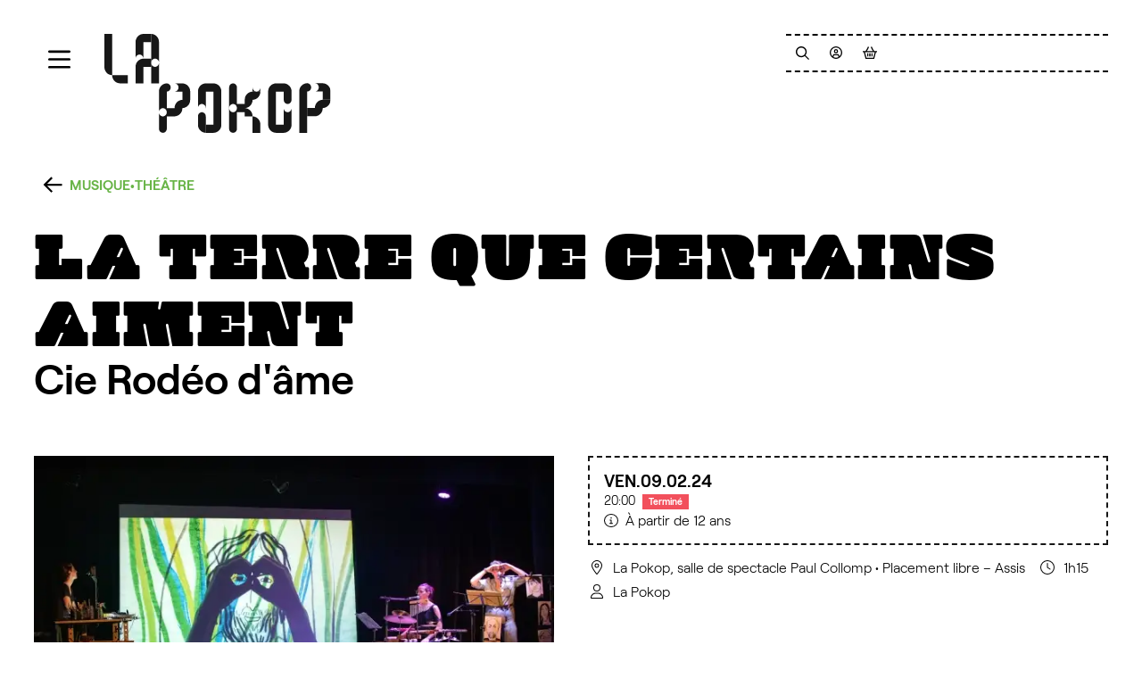

--- FILE ---
content_type: text/html; charset=UTF-8
request_url: https://lapokop.fr/agenda/la-terre-que-certains-aiment
body_size: 19834
content:
<!DOCTYPE html><html lang="fr" dir="ltr" data-current-route="entity.node.canonical" data-current-alias="/agenda/la-terre-que-certains-aiment" ><head><meta charset="utf-8" /><link rel="manifest" href="/manifest.json" /><meta name="theme-color" content="#000000" /><meta name="title" content="La terre que certains aiment " /><meta name="description" content="La terre que certains aiment est une pièce documentaire conçue après la rencontre entre les artistes et les habitants du massif vosgien du Brézoua" /><meta name="image_src" content="https://lapokop.fr/sites/lapokop/files/styles/16x9_1920/public/2023-11/La%20terre%20que%20certains%20aiment_Cie%20Rode%CC%81o%20d%27a%CC%82me_Baptiste%20Cogitore_0.jpg?h=4a1cc59b&amp;itok=b12je8j6" /><meta property="og:site_name" content="La pokop" /><meta property="og:title" content="La terre que certains aiment | La pokop" /><meta property="og:description" content="La terre que certains aiment est une pièce documentaire conçue après la rencontre entre les artistes et les habitants du massif vosgien du Brézouard, qu’ils soient nouveaux venus ou installés-là depuis des générations.
Élaborée à partir de leurs témoignages, la pièce mêle récit, " /><meta property="og:updated_time" content="2024-01-11T17:30:03+01:00" /><meta property="og:url" content="https://lapokop.fr/agenda/la-terre-que-certains-aiment" /><meta property="og:image" content="https://lapokop.fr/sites/lapokop/files/styles/16x9_1920/public/2023-11/La%20terre%20que%20certains%20aiment_Cie%20Rode%CC%81o%20d%27a%CC%82me_Baptiste%20Cogitore_0.jpg?h=4a1cc59b&amp;itok=b12je8j6" /><meta property="og:image:type" content="image/jpeg" /><meta property="og:image:width" content="1920" /><meta property="og:image:height" content="1080" /><script>var tarteaucitronForceLanguage = 'fr';</script><meta name="Generator" content="Drupal 11 (https://www.drupal.org)" /><meta name="MobileOptimized" content="width" /><meta name="HandheldFriendly" content="true" /><meta name="viewport" content="width=device-width, initial-scale=1.0" /><link rel="preload" href="https://billetterie.lapokop.fr/concorde/@customer" as="script" /><link rel="icon" href="/sites/lapokop/themes/lapokop/favicon.ico" type="image/vnd.microsoft.icon" /><link rel="alternate" hreflang="fr" href="https://lapokop.fr/agenda/la-terre-que-certains-aiment" /><link rel="canonical" href="https://lapokop.fr/agenda/la-terre-que-certains-aiment" /><link rel="shortlink" href="https://lapokop.fr/node/692" /><title>La terre que certains aiment | La pokop</title><link rel="preconnect" href="https://use.typekit.net"><link rel="stylesheet" href="https://use.typekit.net/sfk0rwt.css"><link rel="stylesheet" media="all" href="/sites/lapokop/files/css/css_s9dqgsE7jJPG5BZfY9DewIBlFMSu07-IWWRnF5LEtQs.css?delta=0&amp;language=fr&amp;theme=lapokop&amp;include=eJxdikEKwzAMBD9krCcVGS-JiRwLrZ3S3xcaaKGXZWZYUx_HcFH35Bq6hfpOqbFcLf9KXqevYo07aiIPPkozw5yIBvkP9wMXzknp6rfH5lW-lPjiRJeiRLoanpTP5j7qMrwBSHU8uA" /><link rel="stylesheet" media="all" href="/sites/lapokop/files/css/css_Z2DIRUehLsCA9LYAPbZ9OvvtQKI9nSJAny_OoqWOIw4.css?delta=1&amp;language=fr&amp;theme=lapokop&amp;include=eJxdikEKwzAMBD9krCcVGS-JiRwLrZ3S3xcaaKGXZWZYUx_HcFH35Bq6hfpOqbFcLf9KXqevYo07aiIPPkozw5yIBvkP9wMXzknp6rfH5lW-lPjiRJeiRLoanpTP5j7qMrwBSHU8uA" /><style>
:root, body, sonic-theme,
[data-theme="default"],
[data-theme="default"] sonic-theme,
sonic-tickets-app::part(theme)
{--sc-base: #fff;
--sc-base-50: #fafafa;
--sc-base-100: #f5f5f5;
--sc-base-200: #e5e5e5;
--sc-base-300: #d4d4d8;
--sc-base-400: #a3a3a3;
--sc-base-500: #71717a;
--sc-base-600: #57534e;
--sc-base-700: #404040;
--sc-base-800: #262626;
--sc-base-900: #171717;
--sc-base-content: var(--sc-base-900);--sc-info: #2274A5;
--sc-danger: #F2505C;
--sc-warning: #F9AA1E;
--sc-success: #81B737;
--sc-contrast: #111;--sc-info-content: #fff;
--sc-danger-content: #fff;
--sc-warning-content: #000;
--sc-success-content: #000;
--sc-contrast-content: #fff;
--sc-primary: #68B447;
--sc-primary-content: #FFFFFF;--sc-secondary: #F6EC1A;
--sc-secondary-content: #000000;}
</style><script src="https://billetterie.lapokop.fr/concorde/@customer"></script></head><body class="mac chrome chrome131 desktop anonymous user-role-anonymous path-node page-node-type-evenement current-alias-agenda-la-terre-que-certains-aiment entity-is-published"><p class="skip-link-container"> <a href="#main-content" class="skip-link"> Aller au contenu principal </a></p><div id="ssks-alert-landing-zone" data-nosnippet></div> <sonic-tickets-app storeUrl="https://billetterie.lapokop.fr" token="eyJ0eXAiOiJKV1QiLCJhbGciOiJSUzI1NiJ9.eyJpc3MiOiJUb2tlbiBzaXRlIExhIHBva29wIiwiYXVkIjoibGFwb2tvcC5mciIsImlhdCI6MTcxNDE0OTcyMiwic3ViIjowLCJleHAiOjQ4Njk4MjY5MjJ9.V-w1MhB09oTKU2ESlzUyJ32LKQDqvlV9_odCN8tH3lsXek0OqYejH5W9Fr8UNkL5wkC19iVfDNZZnoAYDGo5P4Ibop8c4xuQ1dWSyFZ9SyxARII6A-Ht5YjY3PudgxNqKNCsBNita2ATLwlSh79cTywVapzoWIVauzQKuQqCNMA" customRoutes="{&quot;agenda&quot;:&quot;\/programmation&quot;,&quot;cart&quot;:&quot;\/cart&quot;,&quot;checkout&quot;:&quot;\/cart#checkout&quot;,&quot;account&quot;:&quot;\/ticketing\/user\/account&quot;,&quot;event&quot;:&quot;\/ticketing\/event\/:slug&quot;}"><div class="dialog-off-canvas-main-canvas" data-off-canvas-main-canvas> <header class="site-header print:hidden"><div class="site-header-btn-container"> <button data-action-menu="toggle" class="btn-toggle-menu site-header-btn " aria-label="Menu"> <i class="fa-regular fa-bars"></i> </button></div><div class="site-header-logo-container"> <a href="/" class="site-header-logo" aria-label="Accueil"> <svg width="256" height="112" viewBox="0 0 256 112" fill="none" xmlns="http://www.w3.org/2000/svg"><g clip-path="url(#clip0_303_866)"><path fill-rule="evenodd" clip-rule="evenodd" d="M70.6998 55.958C71.8172 56.0474 72.8651 56.5482 73.6383 57.3672C74.4631 58.2411 74.9077 59.4072 74.8746 60.6084C74.9076 61.8095 74.463 62.9748 73.6383 63.8486C72.8651 64.6677 71.8173 65.1684 70.6998 65.2578L70.4752 65.2705V83.917H79.2847C79.2186 81.5133 80.109 79.1815 81.7603 77.4336C83.4119 75.6854 85.6903 74.6638 88.0943 74.5938H96.9029C96.9691 76.9977 96.0788 79.33 94.4273 81.0781C92.8791 82.7169 90.7804 83.7169 88.5435 83.8936L88.0943 83.918C88.1602 86.3216 87.27 88.6535 85.6187 90.4014C84.0703 92.0403 81.9711 93.0403 79.734 93.2168L79.2847 93.2412H70.4752V107.228H70.4713V107.453C70.4466 108.574 70.0081 109.65 69.2349 110.469C68.4101 111.343 67.272 111.853 66.0709 111.89C64.87 111.853 63.7325 111.342 62.9078 110.469C62.1346 109.65 61.6952 108.574 61.6705 107.453L61.6715 107.228H61.6656V65.2705L61.6646 64.8203C61.7139 62.5768 62.5938 60.425 64.1422 58.7861C65.7399 57.0949 67.9236 56.0867 70.2408 55.959C70.3185 55.9526 70.3968 55.9487 70.4752 55.9463L70.6998 55.958ZM66.0728 83.9824C64.8719 84.0188 63.7345 84.5296 62.9097 85.4033C62.085 86.2772 61.6404 87.4424 61.6734 88.6436C61.6403 89.8448 62.0849 91.0108 62.9097 91.8848C63.7345 92.7584 64.8719 93.2693 66.0728 93.3057C67.2739 93.2693 68.4121 92.7586 69.2369 91.8848C70.01 91.0656 70.4485 89.99 70.4732 88.8691V88.4189C70.4486 87.298 70.0101 86.2226 69.2369 85.4033C68.4121 84.5294 67.274 84.0188 66.0728 83.9824Z" /><path d="M110.117 88.5801C111.318 88.6164 112.456 89.128 113.281 90.002C114.105 90.8759 114.55 92.0411 114.517 93.2422H114.521V111.89C112.117 111.819 109.839 110.798 108.187 109.05C106.639 107.411 105.76 105.258 105.711 103.015L105.712 102.565V93.2422H105.717C105.684 92.041 106.129 90.8759 106.954 90.002C107.778 89.1281 108.916 88.6165 110.117 88.5801Z" /><path d="M123.331 55.9424C125.735 56.0127 128.013 57.0341 129.665 58.7822C131.316 60.5302 132.206 62.8619 132.14 65.2656L132.141 102.566C132.207 104.97 131.317 107.302 129.666 109.05C128.014 110.798 125.736 111.819 123.332 111.89H114.521L114.522 102.565H123.332V65.2656L114.522 65.2695V83.918H114.512C114.545 82.7168 114.101 81.5506 113.276 80.6768C112.451 79.8028 111.313 79.2912 110.112 79.2549C108.911 79.2913 107.774 79.803 106.949 80.6768C106.185 81.4861 105.748 82.5452 105.713 83.6514V65.2686H114.521V65.2656H105.713C105.647 62.8618 106.538 60.5302 108.189 58.7822C109.84 57.0343 112.118 56.013 114.521 55.9424H123.331Z" /><path fill-rule="evenodd" clip-rule="evenodd" d="M145.355 55.9463C146.556 55.9826 147.694 56.4933 148.519 57.3672C149.292 58.1864 149.731 59.262 149.755 60.3828V60.6074H149.759V79.2549H158.569V74.5938H167.378C167.445 76.9978 166.553 79.33 164.902 81.0781C163.25 82.8262 160.973 83.8476 158.569 83.918C160.973 83.9883 163.25 85.0098 164.902 86.7578C166.553 88.5059 167.445 90.8382 167.378 93.2422H158.569V88.5791H149.759V107.229H149.755C149.788 108.43 149.344 109.595 148.519 110.469C147.694 111.343 146.556 111.853 145.355 111.89C144.154 111.853 143.016 111.343 142.191 110.469C141.366 109.595 140.922 108.43 140.955 107.229H140.95V60.6074H140.955C140.922 59.4064 141.366 58.241 142.191 57.3672C143.016 56.4933 144.154 55.9827 145.355 55.9463ZM145.355 79.2549C144.154 79.2913 143.017 79.803 142.192 80.6768C141.367 81.5507 140.923 82.7158 140.956 83.917C140.923 85.1182 141.367 86.2833 142.192 87.1572C143.017 88.0311 144.154 88.5427 145.355 88.5791C146.556 88.5427 147.694 88.0312 148.519 87.1572C149.292 86.3379 149.731 85.2626 149.755 84.1416V83.6924C149.731 82.5715 149.292 81.496 148.519 80.6768C147.694 79.8028 146.556 79.2912 145.355 79.2549Z" /><path d="M167.378 93.2422C169.782 93.3126 172.061 94.334 173.712 96.082C175.261 97.7209 176.14 99.8729 176.189 102.116L176.188 102.566V111.89H167.379L167.378 93.2422Z" /><path d="M202.616 55.9463C205.02 56.0166 207.298 57.038 208.95 58.7861C210.601 60.5342 211.492 62.8667 211.425 65.2705V74.5928H211.421V74.8193C211.397 75.9402 210.958 77.0158 210.185 77.835C209.36 78.7089 208.222 79.2195 207.021 79.2559C205.82 79.2195 204.682 78.7089 203.857 77.835C203.084 77.0158 202.645 75.9402 202.621 74.8193V74.5928H202.616V65.2656H193.807V102.565H202.616V83.917H202.626C202.592 85.1182 203.037 86.2833 203.862 87.1572C204.687 88.0311 205.824 88.5427 207.025 88.5791C208.226 88.5427 209.364 88.0312 210.189 87.1572C210.962 86.3379 211.401 85.2626 211.425 84.1416V102.565C211.492 104.969 210.601 107.302 208.95 109.05C207.298 110.798 205.02 111.819 202.616 111.89H193.807C191.403 111.82 189.125 110.798 187.473 109.05C185.822 107.302 184.931 104.972 184.997 102.569V65.2705L184.996 64.8203C185.045 62.5767 185.925 60.4241 187.473 58.7852C189.125 57.0371 191.403 56.0164 193.807 55.9463V55.9424H202.616V55.9463Z" /><path d="M228.974 55.8066C229.032 55.8028 229.089 55.7995 229.147 55.7979C230.352 55.8332 231.494 56.3454 232.322 57.2217C233.15 58.0979 233.596 59.2667 233.563 60.4717C233.596 61.6768 233.15 62.8464 232.322 63.7227C231.494 64.5989 230.352 65.1112 229.147 65.1465C229.089 65.1448 229.032 65.1406 228.974 65.1367V111.888H220.141V65.1465L220.139 64.6953C220.188 62.4455 221.07 60.287 222.623 58.6436C224.279 56.8906 226.564 55.8667 228.974 55.7969V55.8066Z" /><path d="M255.472 74.4951C255.539 76.9058 254.646 79.2441 252.99 80.9971C251.334 82.75 249.05 83.7739 246.639 83.8438C246.706 86.2544 245.813 88.5937 244.157 90.3467C242.501 92.0991 240.217 93.1223 237.807 93.1924L228.975 93.1934V83.8438H237.806C237.739 81.4332 238.632 79.0947 240.288 77.3418C241.944 75.5888 244.229 74.5649 246.639 74.4951H255.472Z" /><path d="M88.0943 55.9463C90.4981 56.0167 92.7758 57.0381 94.4273 58.7861C95.9756 60.425 96.8546 62.5769 96.9039 64.8203L96.9029 65.2705V74.5938H88.0943V65.2656H79.649V65.2422C80.7137 65.1236 81.7071 64.6334 82.4478 63.8486C83.2725 62.9748 83.7172 61.8095 83.6842 60.6084C83.7173 59.4072 83.2726 58.2411 82.4478 57.3672C81.7071 56.5824 80.7137 56.0912 79.649 55.9727V55.9424H88.0943V55.9463Z" /><path d="M167.378 74.5938H158.569C158.503 72.1898 159.393 69.8565 161.044 68.1084C162.696 66.3603 164.975 65.3399 167.378 65.2695V74.5938Z" /><path d="M176.188 65.2695C176.254 67.6732 175.364 70.005 173.712 71.7529C172.061 73.501 169.783 74.5223 167.379 74.5928L167.378 65.2695H176.188Z" /><path d="M246.639 55.7969C249.05 55.8667 251.334 56.8908 252.99 58.6436C254.646 60.3962 255.539 62.7344 255.472 65.1445L255.473 74.4932H246.64V65.1465H237.807C239.012 65.1109 240.153 64.5986 240.981 63.7227C241.757 62.9011 242.197 61.8219 242.222 60.6973V60.2461C242.198 59.1215 241.757 58.0423 240.981 57.2207C240.153 56.3446 239.012 55.8325 237.807 55.7969H246.639Z" /><path d="M167.382 60.79C167.397 61.9264 167.837 63.0189 168.62 63.8486C169.433 64.7098 170.549 65.2182 171.731 65.2676H167.379V60.79H167.382Z" /><path d="M176.188 65.2676H171.835C173.017 65.2184 174.134 64.7101 174.947 63.8486C175.73 63.0189 176.17 61.9264 176.184 60.79H176.188V65.2676Z" /><path d="M26.4283 55.9453H17.6187C15.215 55.8749 12.9372 54.8535 11.2857 53.1055C9.63417 51.3574 8.74396 49.0251 8.81013 46.6211H26.4283V55.9453Z" /><path d="M52.8531 9.32422H44.0465V27.9717H52.857L52.8531 37.2959H44.0484V55.9453H35.2379V37.2959C35.1717 34.8918 36.0627 32.5596 37.7144 30.8115C39.3654 29.0643 41.6418 28.0427 44.0445 27.9717H44.0377C44.0707 26.7706 43.6261 25.6053 42.8013 24.7314C41.9766 23.8577 40.8392 23.347 39.6383 23.3105C38.4371 23.3469 37.299 23.8575 36.4742 24.7314C35.6495 25.6053 35.2048 26.7706 35.2379 27.9717L35.2369 9.32422C35.1707 6.92006 36.0617 4.58799 37.7134 2.83984C39.3647 1.09229 41.6413 0.0707203 44.0445 0H52.8531V9.32422Z" /><path fill-rule="evenodd" clip-rule="evenodd" d="M52.857 0C55.2608 0.0703495 57.5385 1.0918 59.19 2.83984C60.8416 4.58797 61.7328 6.92021 61.6666 9.32422V55.9453H52.857V0ZM57.2613 27.9717C56.0602 28.008 54.9221 28.5196 54.0972 29.3936C53.2725 30.2674 52.8279 31.4327 52.8609 32.6338C52.8278 33.835 53.2724 35.0011 54.0972 35.875C54.922 36.7488 56.0602 37.2596 57.2613 37.2959C58.4622 37.2595 59.5997 36.7486 60.4244 35.875C61.2492 35.0011 61.6938 33.835 61.6607 32.6338C61.6938 31.4326 61.2491 30.2674 60.4244 29.3936C59.5996 28.5198 58.4623 28.0081 57.2613 27.9717Z" /><path d="M8.81013 46.6211C6.40633 46.5507 4.1277 45.5293 2.47614 43.7812C0.825217 42.0338 -0.0658455 39.7028 -0.000419837 37.2998V0H8.80915L8.81013 46.6211Z" /></g><defs><clipPath id="clip0_303_866"><rect width="255.472" height="111.89" fill="white"/></clipPath></defs></svg> </a></div><div class="site-header-outils"> <a href="/recherche" class="btn btn-square " aria-label="Recherche"> <i class="fa-sharp fa-regular fa-search"></i></a> <a href="https://lapokop.fr/ticketing/user/account" class="btn btn-square " aria-label="Mon compte" title="Mon compte" > <span class="lb_link-btn-user-icon"> <i class="fa-regular fa-sharp fa-circle-user"></i> </span> </a ><div class="lb_link-btn-cart_wrapper "> <a href="https://lapokop.fr/cart" class="btn btn-square lb_link-btn-cart" aria-label="Mon Panier" title="Mon Panier" > <span class=" lb_link-btn-cart-icon" > <sonic-cart-icon style="display:inline-block !important"> <span slot="icon"> <i class="fa-sharp fa-regular fa-basket-shopping"></i> </span> </sonic-cart-icon> </span> </a></div></div><div id="block-lapokop-blocvide-2" class="block block-block-content block-block-content7bce96d3-269a-473b-b736-c46662f69f91"></div> </header><div class="main-content-container"><div class="container-fluid print:hidden "><div><div data-drupal-messages-fallback class="hidden"></div></div></div> <main id="main-content" role="main"><div><div id="block-lapokop-content" class="block block-system block-system-main-block"> <article data-history-node-id="692" class="node node--type-evenement view--full node--type-evenement-full node--view-mode-full"><div class="container-fluid node-evt-content pt-cgx"><div class="node-preheader flex flex-wrap gap-2 items-baseline"> <a href="/programmation" class="btn-retour btn-square " aria-label="Précédent" ><span class=""><i class="fa-regular fa-sharp fa-arrow-left"></i></span></a><div class="flex flex-wrap gap-2 text-primary font-bold full--evt-categories" > <a href="/programmation?category=52" class="l-hover no-underline text-primary uppercase " data-first-level=true data-term-id="52" data-term-name="musique"><span>Musique</span></a><span class=""> • </span><a href="/programmation?category=34" class="l-hover no-underline text-primary uppercase " data-first-level=true data-term-id="34" data-term-name="theatre"><span>Théâtre</span></a></div></div><div class="node-evt-header mt-6"><h1 class="node-evt-titre mt-2 font-headings uppercase font-normal "> <span class=" "> La terre que certains aiment </span></h1><div class="node-evt-sous-titre"> Cie Rodéo d'âme</div><div class=" flex flex-wrap gap-3 font-bold text-xs lg:text-base leading-tight lg:leading-tight mt-3"></div></div><div class="node-evt-grid"><div class="node-evt-cell-aside"><div class="node-evt-cell-aside-inner relative"><div data-field-name="field_illustration" class=" show-credits node-evt-illustration full--illustration-container evenement-full--illustration-container img-placeholder-bg"> <figure class="contents "> <picture data-js-img-ratio="auto" class=" picture-ratio-auto" > <source data-webp-fallback srcset=" /sites/lapokop/files/styles/auto_32/public/2023-11/La%20terre%20que%20certains%20aiment_Cie%20Rode%CC%81o%20d%27a%CC%82me_Baptiste%20Cogitore_0.jpg?itok=Ygv994iC" data-srcset="/sites/lapokop/files/styles/auto_360/public/2023-11/La%20terre%20que%20certains%20aiment_Cie%20Rode%CC%81o%20d%27a%CC%82me_Baptiste%20Cogitore_0.jpg.webp?itok=faKRIRot 360w,/sites/lapokop/files/styles/auto_640/public/2023-11/La%20terre%20que%20certains%20aiment_Cie%20Rode%CC%81o%20d%27a%CC%82me_Baptiste%20Cogitore_0.jpg.webp?itok=znk3rRKV 640w,/sites/lapokop/files/styles/auto_1000/public/2023-11/La%20terre%20que%20certains%20aiment_Cie%20Rode%CC%81o%20d%27a%CC%82me_Baptiste%20Cogitore_0.jpg.webp?itok=K4erkHk0 1000w,/sites/lapokop/files/styles/auto_1920/public/2023-11/La%20terre%20que%20certains%20aiment_Cie%20Rode%CC%81o%20d%27a%CC%82me_Baptiste%20Cogitore_0.jpg.webp?itok=XsVuqIv- 1920w" type="image/webp"> <img src="/sites/lapokop/files/styles/auto_32/public/2023-11/La%20terre%20que%20certains%20aiment_Cie%20Rode%CC%81o%20d%27a%CC%82me_Baptiste%20Cogitore_0.jpg?itok=Ygv994iC" width="6541" height="4361" loading="lazy" data-sizes="auto" class="lazyload w-100 w-full img-fluid " alt="Photo du spectacle, le public est au premier plan. L&#039;illustratrice à jardin peint en direct sur son bureau et sa feuille est projetée au centre de la scène. C&#039;est le visage d&#039;un homme dont les cheveux et la barbe se fondent dans un mur de lianes vertes. Les mains de l&#039;artiste forment des jumelles sur les yeux du dessin. La percussionniste est assise à cour derrière sa batterie tout comme la récitante debout derrière son micro." style="" /> </picture> <picture data-js-img-ratio="1x1" class=" picture-ratio-1x1" > <source data-webp-fallback srcset=" [data-uri]
" data-srcset="/sites/lapokop/files/styles/1x1_360/public/2023-11/La%20terre%20que%20certains%20aiment_Cie%20Rode%CC%81o%20d%27a%CC%82me_Baptiste%20Cogitore_0.jpg.webp?h=4a1cc59b&itok=NKMk7Xte 360w,/sites/lapokop/files/styles/1x1_640/public/2023-11/La%20terre%20que%20certains%20aiment_Cie%20Rode%CC%81o%20d%27a%CC%82me_Baptiste%20Cogitore_0.jpg.webp?h=4a1cc59b&itok=97UmbJ07 640w,/sites/lapokop/files/styles/1x1_1000/public/2023-11/La%20terre%20que%20certains%20aiment_Cie%20Rode%CC%81o%20d%27a%CC%82me_Baptiste%20Cogitore_0.jpg.webp?h=4a1cc59b&itok=IdqFwaaf 1000w,/sites/lapokop/files/styles/1x1_1920/public/2023-11/La%20terre%20que%20certains%20aiment_Cie%20Rode%CC%81o%20d%27a%CC%82me_Baptiste%20Cogitore_0.jpg.webp?h=4a1cc59b&itok=JXFde-Uy 1920w" type="image/webp"> <img src="[data-uri]
" width="640" height="640" loading="lazy" data-sizes="auto" class="lazyload w-100 w-full img-fluid " alt="Photo du spectacle, le public est au premier plan. L&#039;illustratrice à jardin peint en direct sur son bureau et sa feuille est projetée au centre de la scène. C&#039;est le visage d&#039;un homme dont les cheveux et la barbe se fondent dans un mur de lianes vertes. Les mains de l&#039;artiste forment des jumelles sur les yeux du dessin. La percussionniste est assise à cour derrière sa batterie tout comme la récitante debout derrière son micro." style="" /> </picture> <picture data-js-img-ratio="3x2" class=" picture-ratio-3x2" > <source data-webp-fallback srcset=" [data-uri]
" data-srcset="/sites/lapokop/files/styles/3x2_360/public/2023-11/La%20terre%20que%20certains%20aiment_Cie%20Rode%CC%81o%20d%27a%CC%82me_Baptiste%20Cogitore_0.jpg.webp?h=4a1cc59b&itok=bUaw-SHo 360w,/sites/lapokop/files/styles/3x2_640/public/2023-11/La%20terre%20que%20certains%20aiment_Cie%20Rode%CC%81o%20d%27a%CC%82me_Baptiste%20Cogitore_0.jpg.webp?h=4a1cc59b&itok=tTdZ3HPg 640w,/sites/lapokop/files/styles/3x2_1000/public/2023-11/La%20terre%20que%20certains%20aiment_Cie%20Rode%CC%81o%20d%27a%CC%82me_Baptiste%20Cogitore_0.jpg.webp?h=4a1cc59b&itok=YSIa1OWb 1000w,/sites/lapokop/files/styles/3x2_1920/public/2023-11/La%20terre%20que%20certains%20aiment_Cie%20Rode%CC%81o%20d%27a%CC%82me_Baptiste%20Cogitore_0.jpg.webp?h=4a1cc59b&itok=fe_1Sglb 1920w" type="image/webp"> <img src="[data-uri]
" width="640" height="427" loading="lazy" data-sizes="auto" class="lazyload w-100 w-full img-fluid " alt="Photo du spectacle, le public est au premier plan. L&#039;illustratrice à jardin peint en direct sur son bureau et sa feuille est projetée au centre de la scène. C&#039;est le visage d&#039;un homme dont les cheveux et la barbe se fondent dans un mur de lianes vertes. Les mains de l&#039;artiste forment des jumelles sur les yeux du dessin. La percussionniste est assise à cour derrière sa batterie tout comme la récitante debout derrière son micro." style="" /> </picture> <picture data-js-img-ratio="4x3" class=" picture-ratio-4x3" > <source data-webp-fallback srcset=" [data-uri]" data-srcset="/sites/lapokop/files/styles/4x3_360/public/2023-11/La%20terre%20que%20certains%20aiment_Cie%20Rode%CC%81o%20d%27a%CC%82me_Baptiste%20Cogitore_0.jpg.webp?h=4a1cc59b&itok=w1xXzkSM 360w,/sites/lapokop/files/styles/4x3_640/public/2023-11/La%20terre%20que%20certains%20aiment_Cie%20Rode%CC%81o%20d%27a%CC%82me_Baptiste%20Cogitore_0.jpg.webp?h=4a1cc59b&itok=qpusdR-C 640w,/sites/lapokop/files/styles/4x3_1000/public/2023-11/La%20terre%20que%20certains%20aiment_Cie%20Rode%CC%81o%20d%27a%CC%82me_Baptiste%20Cogitore_0.jpg.webp?h=4a1cc59b&itok=Ly506fz7 1000w,/sites/lapokop/files/styles/4x3_1920/public/2023-11/La%20terre%20que%20certains%20aiment_Cie%20Rode%CC%81o%20d%27a%CC%82me_Baptiste%20Cogitore_0.jpg.webp?h=4a1cc59b&itok=ynm1kvKB 1920w" type="image/webp"> <img src="[data-uri]" width="640" height="480" loading="lazy" data-sizes="auto" class="lazyload w-100 w-full img-fluid " alt="Photo du spectacle, le public est au premier plan. L&#039;illustratrice à jardin peint en direct sur son bureau et sa feuille est projetée au centre de la scène. C&#039;est le visage d&#039;un homme dont les cheveux et la barbe se fondent dans un mur de lianes vertes. Les mains de l&#039;artiste forment des jumelles sur les yeux du dessin. La percussionniste est assise à cour derrière sa batterie tout comme la récitante debout derrière son micro." style="" /> </picture> <picture data-js-img-ratio="11x4" class=" picture-ratio-11x4" > <source data-webp-fallback srcset=" [data-uri]" data-srcset="/sites/lapokop/files/styles/11x4_360/public/2023-11/La%20terre%20que%20certains%20aiment_Cie%20Rode%CC%81o%20d%27a%CC%82me_Baptiste%20Cogitore_0.jpg.webp?h=4a1cc59b&itok=fD0ryt5j 360w,/sites/lapokop/files/styles/11x4_640/public/2023-11/La%20terre%20que%20certains%20aiment_Cie%20Rode%CC%81o%20d%27a%CC%82me_Baptiste%20Cogitore_0.jpg.webp?h=4a1cc59b&itok=IphqxKv2 640w,/sites/lapokop/files/styles/11x4_1000/public/2023-11/La%20terre%20que%20certains%20aiment_Cie%20Rode%CC%81o%20d%27a%CC%82me_Baptiste%20Cogitore_0.jpg.webp?h=4a1cc59b&itok=AeOl82V1 1000w,/sites/lapokop/files/styles/11x4_1920/public/2023-11/La%20terre%20que%20certains%20aiment_Cie%20Rode%CC%81o%20d%27a%CC%82me_Baptiste%20Cogitore_0.jpg.webp?h=4a1cc59b&itok=awFEErqp 1920w" type="image/webp"> <img src="[data-uri]" width="640" height="233" loading="lazy" data-sizes="auto" class="lazyload w-100 w-full img-fluid " alt="Photo du spectacle, le public est au premier plan. L&#039;illustratrice à jardin peint en direct sur son bureau et sa feuille est projetée au centre de la scène. C&#039;est le visage d&#039;un homme dont les cheveux et la barbe se fondent dans un mur de lianes vertes. Les mains de l&#039;artiste forment des jumelles sur les yeux du dessin. La percussionniste est assise à cour derrière sa batterie tout comme la récitante debout derrière son micro." style="" /> </picture> <picture data-js-img-ratio="16x9" class=" picture-ratio-16x9" > <source data-webp-fallback srcset=" [data-uri]" data-srcset="/sites/lapokop/files/styles/16x9_360/public/2023-11/La%20terre%20que%20certains%20aiment_Cie%20Rode%CC%81o%20d%27a%CC%82me_Baptiste%20Cogitore_0.jpg.webp?h=4a1cc59b&itok=xU3oZ9ff 360w,/sites/lapokop/files/styles/16x9_640/public/2023-11/La%20terre%20que%20certains%20aiment_Cie%20Rode%CC%81o%20d%27a%CC%82me_Baptiste%20Cogitore_0.jpg.webp?h=4a1cc59b&itok=Yt_cCUaW 640w,/sites/lapokop/files/styles/16x9_1000/public/2023-11/La%20terre%20que%20certains%20aiment_Cie%20Rode%CC%81o%20d%27a%CC%82me_Baptiste%20Cogitore_0.jpg.webp?h=4a1cc59b&itok=UsaZGwE7 1000w,/sites/lapokop/files/styles/16x9_1920/public/2023-11/La%20terre%20que%20certains%20aiment_Cie%20Rode%CC%81o%20d%27a%CC%82me_Baptiste%20Cogitore_0.jpg.webp?h=4a1cc59b&itok=b12je8j6 1920w" type="image/webp"> <img src="[data-uri]" width="640" height="360" loading="lazy" data-sizes="auto" class="lazyload w-100 w-full img-fluid " alt="Photo du spectacle, le public est au premier plan. L&#039;illustratrice à jardin peint en direct sur son bureau et sa feuille est projetée au centre de la scène. C&#039;est le visage d&#039;un homme dont les cheveux et la barbe se fondent dans un mur de lianes vertes. Les mains de l&#039;artiste forment des jumelles sur les yeux du dessin. La percussionniste est assise à cour derrière sa batterie tout comme la récitante debout derrière son micro." style="" /> </picture> <picture data-js-img-ratio="a4" class=" picture-ratio-a4" > <source data-webp-fallback srcset=" [data-uri]" data-srcset="/sites/lapokop/files/styles/a4_360/public/2023-11/La%20terre%20que%20certains%20aiment_Cie%20Rode%CC%81o%20d%27a%CC%82me_Baptiste%20Cogitore_0.jpg.webp?h=4a1cc59b&itok=0ZfzMKii 360w,/sites/lapokop/files/styles/a4_640/public/2023-11/La%20terre%20que%20certains%20aiment_Cie%20Rode%CC%81o%20d%27a%CC%82me_Baptiste%20Cogitore_0.jpg.webp?h=4a1cc59b&itok=XiM5P6uC 640w,/sites/lapokop/files/styles/a4_1000/public/2023-11/La%20terre%20que%20certains%20aiment_Cie%20Rode%CC%81o%20d%27a%CC%82me_Baptiste%20Cogitore_0.jpg.webp?h=4a1cc59b&itok=pwVo9SmV 1000w" type="image/webp"> <img src="[data-uri]" width="640" height="905" loading="lazy" data-sizes="auto" class="lazyload w-100 w-full img-fluid " alt="Photo du spectacle, le public est au premier plan. L&#039;illustratrice à jardin peint en direct sur son bureau et sa feuille est projetée au centre de la scène. C&#039;est le visage d&#039;un homme dont les cheveux et la barbe se fondent dans un mur de lianes vertes. Les mains de l&#039;artiste forment des jumelles sur les yeux du dessin. La percussionniste est assise à cour derrière sa batterie tout comme la récitante debout derrière son micro." style="" /> </picture> <noscript> <img src="/sites/lapokop/files/styles/auto_1920/public/2023-11/La%20terre%20que%20certains%20aiment_Cie%20Rode%CC%81o%20d%27a%CC%82me_Baptiste%20Cogitore_0.jpg?itok=XsVuqIv-" alt="Photo du spectacle, le public est au premier plan. L&#039;illustratrice à jardin peint en direct sur son bureau et sa feuille est projetée au centre de la scène. C&#039;est le visage d&#039;un homme dont les cheveux et la barbe se fondent dans un mur de lianes vertes. Les mains de l&#039;artiste forment des jumelles sur les yeux du dessin. La percussionniste est assise à cour derrière sa batterie tout comme la récitante debout derrière son micro." style="" /> </noscript> <figcaption class=" "><div class="text-formatted field field--name-field-media-credits field--type-text-long no-underline text-decoration-none"> Crédit photo : Baptiste COGITORE<br></div> </figcaption> </figure></div><div class="node-evt-shape-01-container"><div class="shape-01"></div></div></div></div><div class="node-evt-cell-content"><div class="node-evt-cell-content-inner"><div class="node-evt-liste-seances"><div class="node-evt-seances" ><div id="lb_sessions_container_692" class="" role="list"><div class="lb_session-accordion-item " role="listitem" id="lb_session_691"><div class="lb_session-accordion-title pe-none pointer-events-none" id="headingSession691"> <button type="button" class="lb_session-accordion-btn text-align-left text-left text-start d-flex flex w-full w-100 collapsed lh-sm pe-none pointer-events-none" data-bs-toggle="collapse" data-bs-target="#collapseSession691" aria-controls="collapseSession691" aria-expanded="false" > <span class="lb_session-accordion-btn-inner"> <span class="lb_session-date-container d-block block"> <span class="lb_session-date d-inline-block inline-block evt-date --evt-date date-to-has-different-month date-to-has-different-year" data-search="vendredi 09 février " data-day-name="Vendredi" data-day-name-short="Ven." data-day="09" data-month="Février" data-month-short="Févr." data-year="2024" > <span class="lb_session-start-date-day-name lb_session-date-day-name">Ven.</span> <span class="lb_session-start-date-day lb_session-date-day">09</span> <span class="lb_session-start-date-month lb_session-date-month">02</span> <span class="lb_session-start-date-year lb_session-date-year">24</span> </span> </span> <span class="lb_session-info flex d-flex gap-x-3 gap-y-1 items-baseline flex-wrap"> <span class="lb_session-hour me-2 mr-2">20:00</span> <span class="me-[.25em] mr-[.25em] d-inline-block inline-block session----evt-status-container--" > <span data-ssks-gtranslate-glossary class=" badge bg-danger text-danger-content text-uppercase session----evt-status-is-past whitespace-normal text-wrap" > Terminé </span></span> </span> </span> </button></div><div id="collapseSession691" class="lb_session-accordion-content-container collapse show" aria-labelledby="headingSession691" data-bs-parent="#lb_sessions_container_692" ><div class="lb_session-accordion-content "><div class="lb_session-selection empty:hidden lb_session-display-unique"><span class=" lh-sm flex "><span class="me-2 mr-2"><i class="fal fa-info-circle"></i></span><span> À partir de 12 ans<br></span></span><sonic-buy-event-block fetch id="99" size="md"></sonic-buy-event-block></div></div></div></div></div></div><div class="evenement--full--informations flex flex-wrap gap-2 "><div class="evt-location"><div class="evt-location inline-flex mr-4 mb-2 leading-tight"> <span> <i class="fal fa-map-marker-alt fa-fw mr-2"></i> </span> <span class="evt-location-text "> <span class="evt-location-location notranslate">La Pokop, salle de spectacle Paul Collomp</span> • Placement libre – Assis </span></div></div><div class="full--evt-duration inline-flex mr-4 mb-2 leading-tight "> <span> <i class="fal fa-clock fa-fw mr-2"></i> </span> <span> 1h15 </span></div><div class="full--evt-producers inline-flex mr-4 mb-2 leading-tight"> <span> <i class="fal fa-user fa-fw mr-2"></i> </span> <span> La Pokop </span></div></div></div><div class="field--name-field-editorial"><div class="paragraph paragraph--type--p-texte paragraph--view-mode--default" ><div class="p-content p-texte-content"><div class="text-formatted field field--name-field-texte field--type-text-long"><p><em>La terre que certains aiment </em>est une pièce documentaire conçue après la rencontre entre les artistes et les habitants du massif vosgien du Brézouard, qu’ils soient nouveaux venus ou installés-là depuis des générations.</p><p>Élaborée à partir de leurs témoignages, la pièce mêle récit, chant, musique et dessins en <em>live</em> pour nous raconter l’histoire de Parisiens qui décident de se mettre au vert pour renouer avec les saisons, d’une fille d’immigrés devenue maraîchère, d’une mère qui se dit au jardin plutôt qu’au foyer, d'une montagne qui ressource et accueille, d’un fermier qui voit la terre s’abîmer après lui…</p><hr><p>Ce spectacle a été créé en juin 2023 pendant la résidence « Artistes et Territoire » proposée par le Parc naturel régional des Ballons des Vosges dans le cadre du projet « Des traces au Brézouard, dialogue entre habitants, scientifiques et artistes » initié par l'Université de Strasbourg.</p><hr><h4><strong>Crédits</strong></h4><p><strong>Création :</strong>&nbsp;compagnie Rodéo d’âme<br><strong>Texte et jeu :</strong> Claire AUDHUY<br><strong>Musique et chant&nbsp;:</strong> Alexandrine GUÉDRON<br><strong>Dessin</strong>&nbsp;: Sylvain BOURRIÈRES<br><strong>Création lumière :</strong> Jérémy MONTI</p><p><strong>Production :</strong> compagnie Rodéo d’âme</p><p>&nbsp;</p><p><strong>En collaboration avec :</strong> Parc naturel régional des Ballons des Vosges, service culturel de l’Université de Strasbourg, Jardin des sciences, Observatoire Hydro-Géochimique de l’Environnement.</p><p><strong>Avec le soutien de :</strong> Collectivité européenne d’Alsace dans le cadre du dispositif de Rebond culturel, Région Grand Est, DRAC Grand Est, les communes d’Aubure, Lapoutroie, Le Bonhomme, Sainte-Marie-aux-Mines et la Communauté de communes du Val d’Argent.</p></div></div></div></div></div></div></div><div class="node-evt-liste-artistes-container"><h2 class="font-headings text-2xl lg:text-6xl my-12">L'équipe artistique</h2><div class="node-evt-liste-artistes"><article class="embed-item-container no-sous-titre"><div class="embed-bloc-aside"><div class="embed-illustration"><div class="field--name-field-illustration"><div class="field--media media-image field field--name-field-media-image field--type-image field__item"><div class=" img-placeholder-bg"> <figure class="contents "> <picture data-js-img-ratio="auto" class=" picture-ratio-auto" > <source data-webp-fallback srcset=" /sites/lapokop/files/styles/auto_32/public/2023-11/Logo%20Rode%CC%81o%20d%27a%CC%82me.jpg?itok=8Qpi1DnF" data-srcset="/sites/lapokop/files/styles/auto_360/public/2023-11/Logo%20Rode%CC%81o%20d%27a%CC%82me.jpg.webp?itok=3dzfnHxC 360w,/sites/lapokop/files/styles/auto_640/public/2023-11/Logo%20Rode%CC%81o%20d%27a%CC%82me.jpg.webp?itok=cX4QK8BR 640w,/sites/lapokop/files/styles/auto_1000/public/2023-11/Logo%20Rode%CC%81o%20d%27a%CC%82me.jpg.webp?itok=ifPpTDID 1000w,/sites/lapokop/files/styles/auto_1920/public/2023-11/Logo%20Rode%CC%81o%20d%27a%CC%82me.jpg.webp?itok=OAZN0p3w 1920w" type="image/webp"> <img src="/sites/lapokop/files/styles/auto_32/public/2023-11/Logo%20Rode%CC%81o%20d%27a%CC%82me.jpg?itok=8Qpi1DnF" loading="lazy" data-sizes="auto" class="lazyload w-100 w-full img-fluid " alt="" style="" /> </picture> <picture data-js-img-ratio="1x1" class=" picture-ratio-1x1" > <source data-webp-fallback srcset=" [data-uri]
" data-srcset="/sites/lapokop/files/styles/1x1_360/public/2023-11/Logo%20Rode%CC%81o%20d%27a%CC%82me.jpg.webp?h=e309cdcb&itok=OAWhwp8d 360w,/sites/lapokop/files/styles/1x1_640/public/2023-11/Logo%20Rode%CC%81o%20d%27a%CC%82me.jpg.webp?h=e309cdcb&itok=291PlP1_ 640w,/sites/lapokop/files/styles/1x1_1000/public/2023-11/Logo%20Rode%CC%81o%20d%27a%CC%82me.jpg.webp?h=e309cdcb&itok=P4LC429x 1000w,/sites/lapokop/files/styles/1x1_1920/public/2023-11/Logo%20Rode%CC%81o%20d%27a%CC%82me.jpg.webp?h=e309cdcb&itok=5qMglJ6o 1920w" type="image/webp"> <img src="[data-uri]
" width="640" height="640" loading="lazy" data-sizes="auto" class="lazyload w-100 w-full img-fluid " alt="" style="" /> </picture> <picture data-js-img-ratio="3x2" class=" picture-ratio-3x2" > <source data-webp-fallback srcset=" [data-uri]
" data-srcset="/sites/lapokop/files/styles/3x2_360/public/2023-11/Logo%20Rode%CC%81o%20d%27a%CC%82me.jpg.webp?h=e309cdcb&itok=xBPgld5m 360w,/sites/lapokop/files/styles/3x2_640/public/2023-11/Logo%20Rode%CC%81o%20d%27a%CC%82me.jpg.webp?h=e309cdcb&itok=at9h_yQP 640w,/sites/lapokop/files/styles/3x2_1000/public/2023-11/Logo%20Rode%CC%81o%20d%27a%CC%82me.jpg.webp?h=e309cdcb&itok=eopgCFNA 1000w,/sites/lapokop/files/styles/3x2_1920/public/2023-11/Logo%20Rode%CC%81o%20d%27a%CC%82me.jpg.webp?h=e309cdcb&itok=1sQUcMin 1920w" type="image/webp"> <img src="[data-uri]
" width="640" height="427" loading="lazy" data-sizes="auto" class="lazyload w-100 w-full img-fluid " alt="" style="" /> </picture> <picture data-js-img-ratio="4x3" class=" picture-ratio-4x3" > <source data-webp-fallback srcset=" [data-uri]" data-srcset="/sites/lapokop/files/styles/4x3_360/public/2023-11/Logo%20Rode%CC%81o%20d%27a%CC%82me.jpg.webp?h=e309cdcb&itok=5bMMlUx_ 360w,/sites/lapokop/files/styles/4x3_640/public/2023-11/Logo%20Rode%CC%81o%20d%27a%CC%82me.jpg.webp?h=e309cdcb&itok=8O3YbCY4 640w,/sites/lapokop/files/styles/4x3_1000/public/2023-11/Logo%20Rode%CC%81o%20d%27a%CC%82me.jpg.webp?h=e309cdcb&itok=z1xbbNW5 1000w,/sites/lapokop/files/styles/4x3_1920/public/2023-11/Logo%20Rode%CC%81o%20d%27a%CC%82me.jpg.webp?h=e309cdcb&itok=9D5Aa9z4 1920w" type="image/webp"> <img src="[data-uri]" width="640" height="480" loading="lazy" data-sizes="auto" class="lazyload w-100 w-full img-fluid " alt="" style="" /> </picture> <picture data-js-img-ratio="11x4" class=" picture-ratio-11x4" > <source data-webp-fallback srcset=" [data-uri]" data-srcset="/sites/lapokop/files/styles/11x4_360/public/2023-11/Logo%20Rode%CC%81o%20d%27a%CC%82me.jpg.webp?h=e309cdcb&itok=eRSFe-GE 360w,/sites/lapokop/files/styles/11x4_640/public/2023-11/Logo%20Rode%CC%81o%20d%27a%CC%82me.jpg.webp?h=e309cdcb&itok=OMm6KvZa 640w,/sites/lapokop/files/styles/11x4_1000/public/2023-11/Logo%20Rode%CC%81o%20d%27a%CC%82me.jpg.webp?h=e309cdcb&itok=8UmARRI3 1000w,/sites/lapokop/files/styles/11x4_1920/public/2023-11/Logo%20Rode%CC%81o%20d%27a%CC%82me.jpg.webp?h=e309cdcb&itok=RyqWxWGK 1920w" type="image/webp"> <img src="[data-uri]" width="640" height="233" loading="lazy" data-sizes="auto" class="lazyload w-100 w-full img-fluid " alt="" style="" /> </picture> <picture data-js-img-ratio="16x9" class=" picture-ratio-16x9" > <source data-webp-fallback srcset=" [data-uri]" data-srcset="/sites/lapokop/files/styles/16x9_360/public/2023-11/Logo%20Rode%CC%81o%20d%27a%CC%82me.jpg.webp?h=e309cdcb&itok=7l14Hcqd 360w,/sites/lapokop/files/styles/16x9_640/public/2023-11/Logo%20Rode%CC%81o%20d%27a%CC%82me.jpg.webp?h=e309cdcb&itok=KJgL8j9y 640w,/sites/lapokop/files/styles/16x9_1000/public/2023-11/Logo%20Rode%CC%81o%20d%27a%CC%82me.jpg.webp?h=e309cdcb&itok=IWVDUyoW 1000w,/sites/lapokop/files/styles/16x9_1920/public/2023-11/Logo%20Rode%CC%81o%20d%27a%CC%82me.jpg.webp?h=e309cdcb&itok=hAaJA8rB 1920w" type="image/webp"> <img src="[data-uri]" width="640" height="360" loading="lazy" data-sizes="auto" class="lazyload w-100 w-full img-fluid " alt="" style="" /> </picture> <picture data-js-img-ratio="a4" class=" picture-ratio-a4" > <source data-webp-fallback srcset=" [data-uri]" data-srcset="/sites/lapokop/files/styles/a4_360/public/2023-11/Logo%20Rode%CC%81o%20d%27a%CC%82me.jpg.webp?h=e309cdcb&itok=Bje_nJwV 360w,/sites/lapokop/files/styles/a4_640/public/2023-11/Logo%20Rode%CC%81o%20d%27a%CC%82me.jpg.webp?h=e309cdcb&itok=_1bzvEk7 640w,/sites/lapokop/files/styles/a4_1000/public/2023-11/Logo%20Rode%CC%81o%20d%27a%CC%82me.jpg.webp?h=e309cdcb&itok=2uX0_ebE 1000w" type="image/webp"> <img src="[data-uri]" width="640" height="905" loading="lazy" data-sizes="auto" class="lazyload w-100 w-full img-fluid " alt="" style="" /> </picture> <noscript> <img src="/sites/lapokop/files/styles/auto_1920/public/2023-11/Logo%20Rode%CC%81o%20d%27a%CC%82me.jpg?itok=OAZN0p3w" alt="" style="" /> </noscript> </figure></div></div></div></div></div><div class="embed-bloc-content"><div class="embed-header"><h1 class="embed--title"> <span>Compagnie Rodéo d&#039;âme</span></h1><div class="liste-reseaux-sociaux"> <a href="https://rodeodame.fr/" target="_blank" title="" aria-label="" data-bs-toggle="tooltip" data-bs-placement="bottom"> <i class="fas fa-globe"></i> </a> <a href="https://www.facebook.com/editionsrodeodame" target="_blank" title="" aria-label="" data-bs-toggle="tooltip" data-bs-placement="bottom"> <i class="fab fa-facebook"></i> </a> <a href="https://twitter.com/rodeodame" target="_blank" title="" aria-label="" data-bs-toggle="tooltip" data-bs-placement="bottom"> <i class="fab fa-twitter"></i> </a></div></div><div class="field--name-field-editorial"><div class="paragraph paragraph--type--p-texte paragraph--view-mode--default" ><div class="p-content p-texte-content"><div class="text-formatted field field--name-field-texte field--type-text-long"><p>À la fois compagnie de théâtre et maison d’édition spécialisée dans les écritures du réel, Rodéo d’âme est attachée, depuis sa fondation en 2004 par Claire Audhuy et Baptiste Cogitore, à ces deux volets d’activité. Ces derniers s’alimentent et se complètent pour créer une dynamique singulière qui fait l’identité et la spécificité de Rodéo d’âme.</p><p>Les spectacles deviennent ainsi des livres et les livres trouvent aussi leur public sur la scène, avec comme fil rouge une approche documentaire du réel permise par des recherches sur le terrain et en archives, des entretiens et des reportages. Rodéo d’âme interroge selon cette méthode des thématiques engagées au fil de ses actions. Celles-ci peuvent aussi bien porter sur la question des mémoires contemporaines et concentrationnaires que la mise en avant des voix du passé ou des «&nbsp;sans voix&nbsp;» – Roms, détenus, femmes exilées, mineurs étrangers isolés, etc. –, en passant par les questions de l’exil et de l’hospitalité ou encore de la préservation de l’environnement.</p><p>Autant de projets qui interrogent le monde d’hier et d’aujourd’hui, dans une approche documentaire et poétique, et qui portent des convictions pour demain.</p></div></div></div></div></div></article></div></div><div class="evt--reco-container mt-12 lg:mt-24" ><h2 class="titre-bloc mb-4 lg:mb-8"> Recommandations</h2><div class="views-results views-results--agenda"> <article class="agenda--item-container"> <a class="agenda--item solid-box-shadow-hover" href="/agenda/popanz"	aria-label="Popanz" data-search ><div class="agenda--item-inner"><div class="agenda--cell-illustration relative"><div data-field-name="field_illustration" class=" agenda--illustration-container evenement-agenda--illustration-container img-placeholder-bg"> <figure class="contents "> <picture data-js-img-ratio="auto" class=" picture-ratio-auto" > <source data-webp-fallback srcset=" /sites/lapokop/files/styles/auto_32/public/2025-10/Popanz1%C2%A9JeanLouisFernandez067.JPG?itok=nCkDdV-Z" data-srcset="/sites/lapokop/files/styles/auto_360/public/2025-10/Popanz1%C2%A9JeanLouisFernandez067.JPG?itok=i-bg8lDy 360w,/sites/lapokop/files/styles/auto_640/public/2025-10/Popanz1%C2%A9JeanLouisFernandez067.JPG?itok=bap8ZzmB 640w,/sites/lapokop/files/styles/auto_1000/public/2025-10/Popanz1%C2%A9JeanLouisFernandez067.JPG?itok=_GDO6cY9 1000w,/sites/lapokop/files/styles/auto_1920/public/2025-10/Popanz1%C2%A9JeanLouisFernandez067.JPG?itok=wKuLCQO5 1920w" type="image/webp"> <img src="/sites/lapokop/files/styles/auto_32/public/2025-10/Popanz1%C2%A9JeanLouisFernandez067.JPG?itok=nCkDdV-Z" width="6720" height="4480" loading="lazy" data-sizes="auto" class="lazyload w-100 w-full img-fluid " alt="Photo du spectacle Popanz" style="" /> </picture> <picture data-js-img-ratio="1x1" class=" picture-ratio-1x1" > <source data-webp-fallback srcset=" [data-uri]
" data-srcset="/sites/lapokop/files/styles/1x1_360/public/2025-10/Popanz1%C2%A9JeanLouisFernandez067.JPG?h=2992ba0a&itok=65dC3SPd 360w,/sites/lapokop/files/styles/1x1_640/public/2025-10/Popanz1%C2%A9JeanLouisFernandez067.JPG?h=2992ba0a&itok=inacgaTN 640w,/sites/lapokop/files/styles/1x1_1000/public/2025-10/Popanz1%C2%A9JeanLouisFernandez067.JPG?h=2992ba0a&itok=T4kXLx7T 1000w,/sites/lapokop/files/styles/1x1_1920/public/2025-10/Popanz1%C2%A9JeanLouisFernandez067.JPG?h=2992ba0a&itok=1wkUzTQl 1920w" type="image/webp"> <img src="[data-uri]
" width="640" height="640" loading="lazy" data-sizes="auto" class="lazyload w-100 w-full img-fluid " alt="Photo du spectacle Popanz" style="" /> </picture> <picture data-js-img-ratio="3x2" class=" picture-ratio-3x2" > <source data-webp-fallback srcset=" [data-uri]
" data-srcset="/sites/lapokop/files/styles/3x2_360/public/2025-10/Popanz1%C2%A9JeanLouisFernandez067.JPG?h=2992ba0a&itok=5t9R2thb 360w,/sites/lapokop/files/styles/3x2_640/public/2025-10/Popanz1%C2%A9JeanLouisFernandez067.JPG?h=2992ba0a&itok=XYj3BYfi 640w,/sites/lapokop/files/styles/3x2_1000/public/2025-10/Popanz1%C2%A9JeanLouisFernandez067.JPG?h=2992ba0a&itok=WD32Ijd8 1000w,/sites/lapokop/files/styles/3x2_1920/public/2025-10/Popanz1%C2%A9JeanLouisFernandez067.JPG?h=2992ba0a&itok=21NwCCX_ 1920w" type="image/webp"> <img src="[data-uri]
" width="640" height="427" loading="lazy" data-sizes="auto" class="lazyload w-100 w-full img-fluid " alt="Photo du spectacle Popanz" style="" /> </picture> <picture data-js-img-ratio="4x3" class=" picture-ratio-4x3" > <source data-webp-fallback srcset=" [data-uri]" data-srcset="/sites/lapokop/files/styles/4x3_360/public/2025-10/Popanz1%C2%A9JeanLouisFernandez067.JPG?h=2992ba0a&itok=1E6YtPfN 360w,/sites/lapokop/files/styles/4x3_640/public/2025-10/Popanz1%C2%A9JeanLouisFernandez067.JPG?h=2992ba0a&itok=kkAdwORi 640w,/sites/lapokop/files/styles/4x3_1000/public/2025-10/Popanz1%C2%A9JeanLouisFernandez067.JPG?h=2992ba0a&itok=z-meJxLc 1000w,/sites/lapokop/files/styles/4x3_1920/public/2025-10/Popanz1%C2%A9JeanLouisFernandez067.JPG?h=2992ba0a&itok=ln2dmwhx 1920w" type="image/webp"> <img src="[data-uri]" width="640" height="480" loading="lazy" data-sizes="auto" class="lazyload w-100 w-full img-fluid " alt="Photo du spectacle Popanz" style="" /> </picture> <picture data-js-img-ratio="11x4" class=" picture-ratio-11x4" > <source data-webp-fallback srcset=" [data-uri]" data-srcset="/sites/lapokop/files/styles/11x4_360/public/2025-10/Popanz1%C2%A9JeanLouisFernandez067.JPG?h=2992ba0a&itok=alxVIfw2 360w,/sites/lapokop/files/styles/11x4_640/public/2025-10/Popanz1%C2%A9JeanLouisFernandez067.JPG?h=2992ba0a&itok=QQNH2MAg 640w,/sites/lapokop/files/styles/11x4_1000/public/2025-10/Popanz1%C2%A9JeanLouisFernandez067.JPG?h=2992ba0a&itok=wEPPvWD0 1000w,/sites/lapokop/files/styles/11x4_1920/public/2025-10/Popanz1%C2%A9JeanLouisFernandez067.JPG?h=2992ba0a&itok=d-DszBn9 1920w" type="image/webp"> <img src="[data-uri]" width="640" height="233" loading="lazy" data-sizes="auto" class="lazyload w-100 w-full img-fluid " alt="Photo du spectacle Popanz" style="" /> </picture> <picture data-js-img-ratio="16x9" class=" picture-ratio-16x9" > <source data-webp-fallback srcset=" [data-uri]" data-srcset="/sites/lapokop/files/styles/16x9_360/public/2025-10/Popanz1%C2%A9JeanLouisFernandez067.JPG?h=2992ba0a&itok=mjjJoJmQ 360w,/sites/lapokop/files/styles/16x9_640/public/2025-10/Popanz1%C2%A9JeanLouisFernandez067.JPG?h=2992ba0a&itok=7Gy_b7R- 640w,/sites/lapokop/files/styles/16x9_1000/public/2025-10/Popanz1%C2%A9JeanLouisFernandez067.JPG?h=2992ba0a&itok=DOb5nuik 1000w,/sites/lapokop/files/styles/16x9_1920/public/2025-10/Popanz1%C2%A9JeanLouisFernandez067.JPG?h=2992ba0a&itok=kd3GRnfs 1920w" type="image/webp"> <img src="[data-uri]" width="640" height="360" loading="lazy" data-sizes="auto" class="lazyload w-100 w-full img-fluid " alt="Photo du spectacle Popanz" style="" /> </picture> <picture data-js-img-ratio="a4" class=" picture-ratio-a4" > <source data-webp-fallback srcset=" [data-uri]" data-srcset="/sites/lapokop/files/styles/a4_360/public/2025-10/Popanz1%C2%A9JeanLouisFernandez067.JPG?h=2992ba0a&itok=gLL9B31p 360w,/sites/lapokop/files/styles/a4_640/public/2025-10/Popanz1%C2%A9JeanLouisFernandez067.JPG?h=2992ba0a&itok=V38DLXQ9 640w,/sites/lapokop/files/styles/a4_1000/public/2025-10/Popanz1%C2%A9JeanLouisFernandez067.JPG?h=2992ba0a&itok=pvDi5m1c 1000w" type="image/webp"> <img src="[data-uri]" width="640" height="905" loading="lazy" data-sizes="auto" class="lazyload w-100 w-full img-fluid " alt="Photo du spectacle Popanz" style="" /> </picture> <noscript> <img src="/sites/lapokop/files/styles/auto_1920/public/2025-10/Popanz1%C2%A9JeanLouisFernandez067.JPG?itok=wKuLCQO5" alt="Photo du spectacle Popanz" style="" /> </noscript> <figcaption class=" "><div class="text-formatted field field--name-field-media-credits field--type-text-long no-underline text-decoration-none"> Crédit photo : Jean-Louis FERNANDEZ<br></div> </figcaption> </figure></div></div><div class="agenda--text-container flex flex-col gap-6 mt-6"><div class="agenda--text-infos"><div class="mb-1 evt-date agenda--evt-date date-to-has-different-month date-to-has-different-year" data-search="vendredi 23 janvier " data-day-name="Vendredi" data-day-name-short="Ven." data-day="23" data-month="Janvier" data-month-short="Janv." data-year="2026" > <span class="evt-date-item evt-date-from"> <span class="evt-date-from-day-name evt-date-day-name">Ven.</span> <span class="evt-date-from-day evt-date-day">23</span> <span class="evt-date-from-month evt-date-month">01</span> </span></div><div class="agenda--taxos"><div class="agenda--taxo agenda--evt-categories" > <span class="" data-first-level=true data-term-id="34" data-term-name="theatre"> Théâtre </span></div></div></div><div class="agenda--title-container"><div class="agenda--title "> <span class=" "> Popanz </span></div><div class="agenda--subtitle"> Cie La feinte</div></div><div class="agenda--status-container agenda-item-status-container"> <span class="badge bg-secondary text-secondary-content" data-first-level=true data-term-id="75" data-term-name="residence"> Résidence </span></div></div></div> </a></article> <article class="agenda--item-container"> <a class="agenda--item solid-box-shadow-hover" href="/agenda/concert-de-musique-de-chambre-2"	aria-label="Concert de musique de chambre" data-search ><div class="agenda--item-inner"><div class="agenda--cell-illustration relative"><div data-field-name="field_illustration" class=" agenda--illustration-container evenement-agenda--illustration-container img-placeholder-bg"> <figure class="contents "> <picture data-js-img-ratio="auto" class=" picture-ratio-auto" > <source data-webp-fallback srcset=" /sites/lapokop/files/styles/auto_32/public/2025-11/20250205-concert-OUS-Pokop-049.jpg?itok=AEhZVa3P" data-srcset="/sites/lapokop/files/styles/auto_360/public/2025-11/20250205-concert-OUS-Pokop-049.jpg.webp?itok=aAdMkJB1 360w,/sites/lapokop/files/styles/auto_640/public/2025-11/20250205-concert-OUS-Pokop-049.jpg.webp?itok=Pr81dVS2 640w,/sites/lapokop/files/styles/auto_1000/public/2025-11/20250205-concert-OUS-Pokop-049.jpg.webp?itok=_p2CkbYj 1000w,/sites/lapokop/files/styles/auto_1920/public/2025-11/20250205-concert-OUS-Pokop-049.jpg.webp?itok=TXj4atnG 1920w" type="image/webp"> <img src="/sites/lapokop/files/styles/auto_32/public/2025-11/20250205-concert-OUS-Pokop-049.jpg?itok=AEhZVa3P" width="2000" height="1333" loading="lazy" data-sizes="auto" class="lazyload w-100 w-full img-fluid " alt="Photo du concert de l&#039;Orchestre Universitaire de Strasbourg à La Pokop" style="" /> </picture> <picture data-js-img-ratio="1x1" class=" picture-ratio-1x1" > <source data-webp-fallback srcset=" [data-uri]
" data-srcset="/sites/lapokop/files/styles/1x1_360/public/2025-11/20250205-concert-OUS-Pokop-049.jpg.webp?h=56d0ca2e&itok=1FraQSZj 360w,/sites/lapokop/files/styles/1x1_640/public/2025-11/20250205-concert-OUS-Pokop-049.jpg.webp?h=56d0ca2e&itok=5caCpUeH 640w,/sites/lapokop/files/styles/1x1_1000/public/2025-11/20250205-concert-OUS-Pokop-049.jpg.webp?h=56d0ca2e&itok=o2-0qW9L 1000w,/sites/lapokop/files/styles/1x1_1920/public/2025-11/20250205-concert-OUS-Pokop-049.jpg.webp?h=56d0ca2e&itok=uFKPTt5- 1920w" type="image/webp"> <img src="[data-uri]
" width="640" height="640" loading="lazy" data-sizes="auto" class="lazyload w-100 w-full img-fluid " alt="Photo du concert de l&#039;Orchestre Universitaire de Strasbourg à La Pokop" style="" /> </picture> <picture data-js-img-ratio="3x2" class=" picture-ratio-3x2" > <source data-webp-fallback srcset=" [data-uri]
" data-srcset="/sites/lapokop/files/styles/3x2_360/public/2025-11/20250205-concert-OUS-Pokop-049.jpg.webp?h=56d0ca2e&itok=7uIDsW9G 360w,/sites/lapokop/files/styles/3x2_640/public/2025-11/20250205-concert-OUS-Pokop-049.jpg.webp?h=56d0ca2e&itok=us2szkOJ 640w,/sites/lapokop/files/styles/3x2_1000/public/2025-11/20250205-concert-OUS-Pokop-049.jpg.webp?h=56d0ca2e&itok=B7FCmiIq 1000w,/sites/lapokop/files/styles/3x2_1920/public/2025-11/20250205-concert-OUS-Pokop-049.jpg.webp?h=56d0ca2e&itok=A_y5Jis5 1920w" type="image/webp"> <img src="[data-uri]
" width="640" height="427" loading="lazy" data-sizes="auto" class="lazyload w-100 w-full img-fluid " alt="Photo du concert de l&#039;Orchestre Universitaire de Strasbourg à La Pokop" style="" /> </picture> <picture data-js-img-ratio="4x3" class=" picture-ratio-4x3" > <source data-webp-fallback srcset=" [data-uri]" data-srcset="/sites/lapokop/files/styles/4x3_360/public/2025-11/20250205-concert-OUS-Pokop-049.jpg.webp?h=56d0ca2e&itok=kQeYJNtO 360w,/sites/lapokop/files/styles/4x3_640/public/2025-11/20250205-concert-OUS-Pokop-049.jpg.webp?h=56d0ca2e&itok=Dz_7OT5r 640w,/sites/lapokop/files/styles/4x3_1000/public/2025-11/20250205-concert-OUS-Pokop-049.jpg.webp?h=56d0ca2e&itok=EqD1E6Dl 1000w,/sites/lapokop/files/styles/4x3_1920/public/2025-11/20250205-concert-OUS-Pokop-049.jpg.webp?h=56d0ca2e&itok=aq8ylpmJ 1920w" type="image/webp"> <img src="[data-uri]" width="640" height="480" loading="lazy" data-sizes="auto" class="lazyload w-100 w-full img-fluid " alt="Photo du concert de l&#039;Orchestre Universitaire de Strasbourg à La Pokop" style="" /> </picture> <picture data-js-img-ratio="11x4" class=" picture-ratio-11x4" > <source data-webp-fallback srcset=" [data-uri]" data-srcset="/sites/lapokop/files/styles/11x4_360/public/2025-11/20250205-concert-OUS-Pokop-049.jpg.webp?h=56d0ca2e&itok=n3EkbDpU 360w,/sites/lapokop/files/styles/11x4_640/public/2025-11/20250205-concert-OUS-Pokop-049.jpg.webp?h=56d0ca2e&itok=tywDihV4 640w,/sites/lapokop/files/styles/11x4_1000/public/2025-11/20250205-concert-OUS-Pokop-049.jpg.webp?h=56d0ca2e&itok=HXgJM5q8 1000w,/sites/lapokop/files/styles/11x4_1920/public/2025-11/20250205-concert-OUS-Pokop-049.jpg.webp?h=56d0ca2e&itok=i_ziJUXC 1920w" type="image/webp"> <img src="[data-uri]" width="640" height="233" loading="lazy" data-sizes="auto" class="lazyload w-100 w-full img-fluid " alt="Photo du concert de l&#039;Orchestre Universitaire de Strasbourg à La Pokop" style="" /> </picture> <picture data-js-img-ratio="16x9" class=" picture-ratio-16x9" > <source data-webp-fallback srcset=" [data-uri]" data-srcset="/sites/lapokop/files/styles/16x9_360/public/2025-11/20250205-concert-OUS-Pokop-049.jpg.webp?h=56d0ca2e&itok=A4ZYyVTP 360w,/sites/lapokop/files/styles/16x9_640/public/2025-11/20250205-concert-OUS-Pokop-049.jpg.webp?h=56d0ca2e&itok=MXGT0yLS 640w,/sites/lapokop/files/styles/16x9_1000/public/2025-11/20250205-concert-OUS-Pokop-049.jpg.webp?h=56d0ca2e&itok=wIZixtsu 1000w,/sites/lapokop/files/styles/16x9_1920/public/2025-11/20250205-concert-OUS-Pokop-049.jpg.webp?h=56d0ca2e&itok=44wO5nYL 1920w" type="image/webp"> <img src="[data-uri]" width="640" height="360" loading="lazy" data-sizes="auto" class="lazyload w-100 w-full img-fluid " alt="Photo du concert de l&#039;Orchestre Universitaire de Strasbourg à La Pokop" style="" /> </picture> <picture data-js-img-ratio="a4" class=" picture-ratio-a4" > <source data-webp-fallback srcset=" [data-uri]" data-srcset="/sites/lapokop/files/styles/a4_360/public/2025-11/20250205-concert-OUS-Pokop-049.jpg.webp?h=56d0ca2e&itok=MtAPHNYe 360w,/sites/lapokop/files/styles/a4_640/public/2025-11/20250205-concert-OUS-Pokop-049.jpg.webp?h=56d0ca2e&itok=lLSxsILe 640w,/sites/lapokop/files/styles/a4_1000/public/2025-11/20250205-concert-OUS-Pokop-049.jpg.webp?h=56d0ca2e&itok=uBa2-5Kn 1000w" type="image/webp"> <img src="[data-uri]" width="640" height="905" loading="lazy" data-sizes="auto" class="lazyload w-100 w-full img-fluid " alt="Photo du concert de l&#039;Orchestre Universitaire de Strasbourg à La Pokop" style="" /> </picture> <noscript> <img src="/sites/lapokop/files/styles/auto_1920/public/2025-11/20250205-concert-OUS-Pokop-049.jpg?itok=TXj4atnG" alt="Photo du concert de l&#039;Orchestre Universitaire de Strasbourg à La Pokop" style="" /> </noscript> <figcaption class=" "><div class="text-formatted field field--name-field-media-credits field--type-text-long no-underline text-decoration-none"> Crédit photo : Nicolas BUSSER<br></div> </figcaption> </figure></div></div><div class="agenda--text-container flex flex-col gap-6 mt-6"><div class="agenda--text-infos"><div class="mb-1 evt-date agenda--evt-date date-to-has-different-month date-to-has-different-year" data-search="mardi 03 février " data-day-name="Mardi" data-day-name-short="Mar." data-day="03" data-month="Février" data-month-short="Févr." data-year="2026" > <span class="evt-date-item evt-date-from"> <span class="evt-date-from-day-name evt-date-day-name">Mar.</span> <span class="evt-date-from-day evt-date-day">03</span> <span class="evt-date-from-month evt-date-month">02</span> </span></div><div class="agenda--taxos"><div class="agenda--taxo agenda--evt-categories" > <span class="" data-first-level=true data-term-id="52" data-term-name="musique"> Musique </span></div></div></div><div class="agenda--title-container"><div class="agenda--title "> <span class=" "> Concert de musique de chambre </span></div><div class="agenda--subtitle"> Orchestre Universitaire de Strasbourg</div></div><div class="agenda--status-container agenda-item-status-container"></div></div></div> </a></article> <article class="agenda--item-container"> <a class="agenda--item solid-box-shadow-hover" href="/agenda/harmonie-classique"	aria-label="Harmonie Classique" data-search ><div class="agenda--item-inner"><div class="agenda--cell-illustration relative"><div data-field-name="field_illustration" class=" agenda--illustration-container evenement-agenda--illustration-container img-placeholder-bg"> <figure class="contents "> <picture data-js-img-ratio="auto" class=" picture-ratio-auto" > <source data-webp-fallback srcset=" /sites/lapokop/files/styles/auto_32/public/2025-11/DSC01059.jpg?itok=QhaAr9hI" data-srcset="/sites/lapokop/files/styles/auto_360/public/2025-11/DSC01059.jpg.webp?itok=D4eyRBp- 360w,/sites/lapokop/files/styles/auto_640/public/2025-11/DSC01059.jpg.webp?itok=TyQNrNMb 640w,/sites/lapokop/files/styles/auto_1000/public/2025-11/DSC01059.jpg.webp?itok=XI8eNbqN 1000w,/sites/lapokop/files/styles/auto_1920/public/2025-11/DSC01059.jpg.webp?itok=QeOc7xGk 1920w" type="image/webp"> <img src="/sites/lapokop/files/styles/auto_32/public/2025-11/DSC01059.jpg?itok=QhaAr9hI" width="6000" height="4000" loading="lazy" data-sizes="auto" class="lazyload w-100 w-full img-fluid " alt="Photo du concert de l&#039;Orchestre d&#039;Harmonie des Jeunes de Strasbourg à La Pokop" style="" /> </picture> <picture data-js-img-ratio="1x1" class=" picture-ratio-1x1" > <source data-webp-fallback srcset=" [data-uri]
" data-srcset="/sites/lapokop/files/styles/1x1_360/public/2025-11/DSC01059.jpg.webp?h=6c26ee0c&itok=IMaWhJY- 360w,/sites/lapokop/files/styles/1x1_640/public/2025-11/DSC01059.jpg.webp?h=6c26ee0c&itok=zkc1Zs9O 640w,/sites/lapokop/files/styles/1x1_1000/public/2025-11/DSC01059.jpg.webp?h=6c26ee0c&itok=q5cr4suR 1000w,/sites/lapokop/files/styles/1x1_1920/public/2025-11/DSC01059.jpg.webp?h=6c26ee0c&itok=VPUTAsIS 1920w" type="image/webp"> <img src="[data-uri]
" width="640" height="640" loading="lazy" data-sizes="auto" class="lazyload w-100 w-full img-fluid " alt="Photo du concert de l&#039;Orchestre d&#039;Harmonie des Jeunes de Strasbourg à La Pokop" style="" /> </picture> <picture data-js-img-ratio="3x2" class=" picture-ratio-3x2" > <source data-webp-fallback srcset=" [data-uri]
" data-srcset="/sites/lapokop/files/styles/3x2_360/public/2025-11/DSC01059.jpg.webp?h=6c26ee0c&itok=SUUoX9cR 360w,/sites/lapokop/files/styles/3x2_640/public/2025-11/DSC01059.jpg.webp?h=6c26ee0c&itok=qegR6rwg 640w,/sites/lapokop/files/styles/3x2_1000/public/2025-11/DSC01059.jpg.webp?h=6c26ee0c&itok=sryMsEWz 1000w,/sites/lapokop/files/styles/3x2_1920/public/2025-11/DSC01059.jpg.webp?h=6c26ee0c&itok=6FBDeGpD 1920w" type="image/webp"> <img src="[data-uri]
" width="640" height="427" loading="lazy" data-sizes="auto" class="lazyload w-100 w-full img-fluid " alt="Photo du concert de l&#039;Orchestre d&#039;Harmonie des Jeunes de Strasbourg à La Pokop" style="" /> </picture> <picture data-js-img-ratio="4x3" class=" picture-ratio-4x3" > <source data-webp-fallback srcset=" [data-uri]" data-srcset="/sites/lapokop/files/styles/4x3_360/public/2025-11/DSC01059.jpg.webp?h=6c26ee0c&itok=ZfMueYuY 360w,/sites/lapokop/files/styles/4x3_640/public/2025-11/DSC01059.jpg.webp?h=6c26ee0c&itok=37dGyUYt 640w,/sites/lapokop/files/styles/4x3_1000/public/2025-11/DSC01059.jpg.webp?h=6c26ee0c&itok=1Dwv_hUP 1000w,/sites/lapokop/files/styles/4x3_1920/public/2025-11/DSC01059.jpg.webp?h=6c26ee0c&itok=83qJOJ-m 1920w" type="image/webp"> <img src="[data-uri]" width="640" height="480" loading="lazy" data-sizes="auto" class="lazyload w-100 w-full img-fluid " alt="Photo du concert de l&#039;Orchestre d&#039;Harmonie des Jeunes de Strasbourg à La Pokop" style="" /> </picture> <picture data-js-img-ratio="11x4" class=" picture-ratio-11x4" > <source data-webp-fallback srcset=" [data-uri]" data-srcset="/sites/lapokop/files/styles/11x4_360/public/2025-11/DSC01059.jpg.webp?h=6c26ee0c&itok=2g9AjUtJ 360w,/sites/lapokop/files/styles/11x4_640/public/2025-11/DSC01059.jpg.webp?h=6c26ee0c&itok=lpU7D2F4 640w,/sites/lapokop/files/styles/11x4_1000/public/2025-11/DSC01059.jpg.webp?h=6c26ee0c&itok=PgX_O9ce 1000w,/sites/lapokop/files/styles/11x4_1920/public/2025-11/DSC01059.jpg.webp?h=6c26ee0c&itok=mAQpk55E 1920w" type="image/webp"> <img src="[data-uri]" width="640" height="233" loading="lazy" data-sizes="auto" class="lazyload w-100 w-full img-fluid " alt="Photo du concert de l&#039;Orchestre d&#039;Harmonie des Jeunes de Strasbourg à La Pokop" style="" /> </picture> <picture data-js-img-ratio="16x9" class=" picture-ratio-16x9" > <source data-webp-fallback srcset=" [data-uri]" data-srcset="/sites/lapokop/files/styles/16x9_360/public/2025-11/DSC01059.jpg.webp?h=6c26ee0c&itok=kc3tiPaf 360w,/sites/lapokop/files/styles/16x9_640/public/2025-11/DSC01059.jpg.webp?h=6c26ee0c&itok=eTPLXHuV 640w,/sites/lapokop/files/styles/16x9_1000/public/2025-11/DSC01059.jpg.webp?h=6c26ee0c&itok=xf6Yeq7_ 1000w,/sites/lapokop/files/styles/16x9_1920/public/2025-11/DSC01059.jpg.webp?h=6c26ee0c&itok=N7tfMgTJ 1920w" type="image/webp"> <img src="[data-uri]" width="640" height="360" loading="lazy" data-sizes="auto" class="lazyload w-100 w-full img-fluid " alt="Photo du concert de l&#039;Orchestre d&#039;Harmonie des Jeunes de Strasbourg à La Pokop" style="" /> </picture> <picture data-js-img-ratio="a4" class=" picture-ratio-a4" > <source data-webp-fallback srcset=" [data-uri]" data-srcset="/sites/lapokop/files/styles/a4_360/public/2025-11/DSC01059.jpg.webp?h=6c26ee0c&itok=iZNZE7xs 360w,/sites/lapokop/files/styles/a4_640/public/2025-11/DSC01059.jpg.webp?h=6c26ee0c&itok=RQ-UF7sQ 640w,/sites/lapokop/files/styles/a4_1000/public/2025-11/DSC01059.jpg.webp?h=6c26ee0c&itok=6ZGHjAX7 1000w" type="image/webp"> <img src="[data-uri]" width="640" height="905" loading="lazy" data-sizes="auto" class="lazyload w-100 w-full img-fluid " alt="Photo du concert de l&#039;Orchestre d&#039;Harmonie des Jeunes de Strasbourg à La Pokop" style="" /> </picture> <noscript> <img src="/sites/lapokop/files/styles/auto_1920/public/2025-11/DSC01059.jpg?itok=QeOc7xGk" alt="Photo du concert de l&#039;Orchestre d&#039;Harmonie des Jeunes de Strasbourg à La Pokop" style="" /> </noscript> <figcaption class=" "><div class="text-formatted field field--name-field-media-credits field--type-text-long no-underline text-decoration-none"> Crédit photo : Maxime FOURNIER<br></div> </figcaption> </figure></div></div><div class="agenda--text-container flex flex-col gap-6 mt-6"><div class="agenda--text-infos"><div class="mb-1 evt-date agenda--evt-date date-to-has-different-month date-to-has-different-year" data-search="jeudi 12 février " data-day-name="Jeudi" data-day-name-short="Jeu." data-day="12" data-month="Février" data-month-short="Févr." data-year="2026" > <span class="evt-date-item evt-date-from"> <span class="evt-date-from-day-name evt-date-day-name">Jeu.</span> <span class="evt-date-from-day evt-date-day">12</span> <span class="evt-date-from-month evt-date-month">02</span> </span></div><div class="agenda--taxos"><div class="agenda--taxo agenda--evt-categories" > <span class="" data-first-level=true data-term-id="52" data-term-name="musique"> Musique </span></div></div></div><div class="agenda--title-container"><div class="agenda--title "> <span class=" "> Harmonie Classique </span></div><div class="agenda--subtitle"> Orchestre d'Harmonie des Jeunes de Strasbourg</div></div><div class="agenda--status-container agenda-item-status-container"></div></div></div> </a></article> <article class="agenda--item-container"> <a class="agenda--item solid-box-shadow-hover" href="/agenda/tremplin-pulsations-2026"	aria-label="Tremplin Pulsations 2026" data-search ><div class="agenda--item-inner"><div class="agenda--cell-illustration relative"><div data-field-name="field_illustration" class=" agenda--illustration-container evenement-agenda--illustration-container img-placeholder-bg"> <figure class="contents "> <picture data-js-img-ratio="auto" class=" picture-ratio-auto" > <source data-webp-fallback srcset=" /sites/lapokop/files/styles/auto_32/public/2025-11/PULSATIONS%20FINALE%20BORDEAUX%20%40%20Livy%20Bertrand-Les%20Pirates_Maelstr%C3%B6m.jpg?itok=DLAVbZns" data-srcset="/sites/lapokop/files/styles/auto_360/public/2025-11/PULSATIONS%20FINALE%20BORDEAUX%20%40%20Livy%20Bertrand-Les%20Pirates_Maelstr%C3%B6m.jpg.webp?itok=PoxpquG6 360w,/sites/lapokop/files/styles/auto_640/public/2025-11/PULSATIONS%20FINALE%20BORDEAUX%20%40%20Livy%20Bertrand-Les%20Pirates_Maelstr%C3%B6m.jpg.webp?itok=LFVXJbmZ 640w,/sites/lapokop/files/styles/auto_1000/public/2025-11/PULSATIONS%20FINALE%20BORDEAUX%20%40%20Livy%20Bertrand-Les%20Pirates_Maelstr%C3%B6m.jpg.webp?itok=385Uj5tt 1000w,/sites/lapokop/files/styles/auto_1920/public/2025-11/PULSATIONS%20FINALE%20BORDEAUX%20%40%20Livy%20Bertrand-Les%20Pirates_Maelstr%C3%B6m.jpg.webp?itok=SwiPuZCt 1920w" type="image/webp"> <img src="/sites/lapokop/files/styles/auto_32/public/2025-11/PULSATIONS%20FINALE%20BORDEAUX%20%40%20Livy%20Bertrand-Les%20Pirates_Maelstr%C3%B6m.jpg?itok=DLAVbZns" width="5511" height="3674" loading="lazy" data-sizes="auto" class="lazyload w-100 w-full img-fluid " alt="Photo de la finale nationale du tremplin étudiant Pulsations à Bordeaux" style="" /> </picture> <picture data-js-img-ratio="1x1" class=" picture-ratio-1x1" > <source data-webp-fallback srcset=" [data-uri]
" data-srcset="/sites/lapokop/files/styles/1x1_360/public/2025-11/PULSATIONS%20FINALE%20BORDEAUX%20%40%20Livy%20Bertrand-Les%20Pirates_Maelstr%C3%B6m.jpg.webp?h=2bbcf4b8&itok=vebaGeZG 360w,/sites/lapokop/files/styles/1x1_640/public/2025-11/PULSATIONS%20FINALE%20BORDEAUX%20%40%20Livy%20Bertrand-Les%20Pirates_Maelstr%C3%B6m.jpg.webp?h=2bbcf4b8&itok=K0jDZ21E 640w,/sites/lapokop/files/styles/1x1_1000/public/2025-11/PULSATIONS%20FINALE%20BORDEAUX%20%40%20Livy%20Bertrand-Les%20Pirates_Maelstr%C3%B6m.jpg.webp?h=2bbcf4b8&itok=Ku3RBTsW 1000w,/sites/lapokop/files/styles/1x1_1920/public/2025-11/PULSATIONS%20FINALE%20BORDEAUX%20%40%20Livy%20Bertrand-Les%20Pirates_Maelstr%C3%B6m.jpg.webp?h=2bbcf4b8&itok=ywNai0FJ 1920w" type="image/webp"> <img src="[data-uri]
" width="640" height="640" loading="lazy" data-sizes="auto" class="lazyload w-100 w-full img-fluid " alt="Photo de la finale nationale du tremplin étudiant Pulsations à Bordeaux" style="" /> </picture> <picture data-js-img-ratio="3x2" class=" picture-ratio-3x2" > <source data-webp-fallback srcset=" [data-uri]
" data-srcset="/sites/lapokop/files/styles/3x2_360/public/2025-11/PULSATIONS%20FINALE%20BORDEAUX%20%40%20Livy%20Bertrand-Les%20Pirates_Maelstr%C3%B6m.jpg.webp?h=2bbcf4b8&itok=LijO5zFJ 360w,/sites/lapokop/files/styles/3x2_640/public/2025-11/PULSATIONS%20FINALE%20BORDEAUX%20%40%20Livy%20Bertrand-Les%20Pirates_Maelstr%C3%B6m.jpg.webp?h=2bbcf4b8&itok=tYdiJABv 640w,/sites/lapokop/files/styles/3x2_1000/public/2025-11/PULSATIONS%20FINALE%20BORDEAUX%20%40%20Livy%20Bertrand-Les%20Pirates_Maelstr%C3%B6m.jpg.webp?h=2bbcf4b8&itok=pWVeaUz3 1000w,/sites/lapokop/files/styles/3x2_1920/public/2025-11/PULSATIONS%20FINALE%20BORDEAUX%20%40%20Livy%20Bertrand-Les%20Pirates_Maelstr%C3%B6m.jpg.webp?h=2bbcf4b8&itok=91acyd0T 1920w" type="image/webp"> <img src="[data-uri]
" width="640" height="427" loading="lazy" data-sizes="auto" class="lazyload w-100 w-full img-fluid " alt="Photo de la finale nationale du tremplin étudiant Pulsations à Bordeaux" style="" /> </picture> <picture data-js-img-ratio="4x3" class=" picture-ratio-4x3" > <source data-webp-fallback srcset=" [data-uri]" data-srcset="/sites/lapokop/files/styles/4x3_360/public/2025-11/PULSATIONS%20FINALE%20BORDEAUX%20%40%20Livy%20Bertrand-Les%20Pirates_Maelstr%C3%B6m.jpg.webp?h=2bbcf4b8&itok=yMXgAdNj 360w,/sites/lapokop/files/styles/4x3_640/public/2025-11/PULSATIONS%20FINALE%20BORDEAUX%20%40%20Livy%20Bertrand-Les%20Pirates_Maelstr%C3%B6m.jpg.webp?h=2bbcf4b8&itok=XiyWeQtE 640w,/sites/lapokop/files/styles/4x3_1000/public/2025-11/PULSATIONS%20FINALE%20BORDEAUX%20%40%20Livy%20Bertrand-Les%20Pirates_Maelstr%C3%B6m.jpg.webp?h=2bbcf4b8&itok=mRCPh-ou 1000w,/sites/lapokop/files/styles/4x3_1920/public/2025-11/PULSATIONS%20FINALE%20BORDEAUX%20%40%20Livy%20Bertrand-Les%20Pirates_Maelstr%C3%B6m.jpg.webp?h=2bbcf4b8&itok=j-QLWs4I 1920w" type="image/webp"> <img src="[data-uri]" width="640" height="480" loading="lazy" data-sizes="auto" class="lazyload w-100 w-full img-fluid " alt="Photo de la finale nationale du tremplin étudiant Pulsations à Bordeaux" style="" /> </picture> <picture data-js-img-ratio="11x4" class=" picture-ratio-11x4" > <source data-webp-fallback srcset=" [data-uri]" data-srcset="/sites/lapokop/files/styles/11x4_360/public/2025-11/PULSATIONS%20FINALE%20BORDEAUX%20%40%20Livy%20Bertrand-Les%20Pirates_Maelstr%C3%B6m.jpg.webp?h=2bbcf4b8&itok=x3Ir1BEB 360w,/sites/lapokop/files/styles/11x4_640/public/2025-11/PULSATIONS%20FINALE%20BORDEAUX%20%40%20Livy%20Bertrand-Les%20Pirates_Maelstr%C3%B6m.jpg.webp?h=2bbcf4b8&itok=MUXAh6jf 640w,/sites/lapokop/files/styles/11x4_1000/public/2025-11/PULSATIONS%20FINALE%20BORDEAUX%20%40%20Livy%20Bertrand-Les%20Pirates_Maelstr%C3%B6m.jpg.webp?h=2bbcf4b8&itok=1FiqZSkY 1000w,/sites/lapokop/files/styles/11x4_1920/public/2025-11/PULSATIONS%20FINALE%20BORDEAUX%20%40%20Livy%20Bertrand-Les%20Pirates_Maelstr%C3%B6m.jpg.webp?h=2bbcf4b8&itok=VsRLr-0b 1920w" type="image/webp"> <img src="[data-uri]" width="640" height="233" loading="lazy" data-sizes="auto" class="lazyload w-100 w-full img-fluid " alt="Photo de la finale nationale du tremplin étudiant Pulsations à Bordeaux" style="" /> </picture> <picture data-js-img-ratio="16x9" class=" picture-ratio-16x9" > <source data-webp-fallback srcset=" [data-uri]" data-srcset="/sites/lapokop/files/styles/16x9_360/public/2025-11/PULSATIONS%20FINALE%20BORDEAUX%20%40%20Livy%20Bertrand-Les%20Pirates_Maelstr%C3%B6m.jpg.webp?h=2bbcf4b8&itok=BJv5iE4k 360w,/sites/lapokop/files/styles/16x9_640/public/2025-11/PULSATIONS%20FINALE%20BORDEAUX%20%40%20Livy%20Bertrand-Les%20Pirates_Maelstr%C3%B6m.jpg.webp?h=2bbcf4b8&itok=kQ5sG9rR 640w,/sites/lapokop/files/styles/16x9_1000/public/2025-11/PULSATIONS%20FINALE%20BORDEAUX%20%40%20Livy%20Bertrand-Les%20Pirates_Maelstr%C3%B6m.jpg.webp?h=2bbcf4b8&itok=wEPUeuV2 1000w,/sites/lapokop/files/styles/16x9_1920/public/2025-11/PULSATIONS%20FINALE%20BORDEAUX%20%40%20Livy%20Bertrand-Les%20Pirates_Maelstr%C3%B6m.jpg.webp?h=2bbcf4b8&itok=pxDqIkfo 1920w" type="image/webp"> <img src="[data-uri]" width="640" height="360" loading="lazy" data-sizes="auto" class="lazyload w-100 w-full img-fluid " alt="Photo de la finale nationale du tremplin étudiant Pulsations à Bordeaux" style="" /> </picture> <picture data-js-img-ratio="a4" class=" picture-ratio-a4" > <source data-webp-fallback srcset=" [data-uri]" data-srcset="/sites/lapokop/files/styles/a4_360/public/2025-11/PULSATIONS%20FINALE%20BORDEAUX%20%40%20Livy%20Bertrand-Les%20Pirates_Maelstr%C3%B6m.jpg.webp?h=2bbcf4b8&itok=WfIWYGdI 360w,/sites/lapokop/files/styles/a4_640/public/2025-11/PULSATIONS%20FINALE%20BORDEAUX%20%40%20Livy%20Bertrand-Les%20Pirates_Maelstr%C3%B6m.jpg.webp?h=2bbcf4b8&itok=M3h9uX6c 640w,/sites/lapokop/files/styles/a4_1000/public/2025-11/PULSATIONS%20FINALE%20BORDEAUX%20%40%20Livy%20Bertrand-Les%20Pirates_Maelstr%C3%B6m.jpg.webp?h=2bbcf4b8&itok=5nnWgI21 1000w" type="image/webp"> <img src="[data-uri]" width="640" height="905" loading="lazy" data-sizes="auto" class="lazyload w-100 w-full img-fluid " alt="Photo de la finale nationale du tremplin étudiant Pulsations à Bordeaux" style="" /> </picture> <noscript> <img src="/sites/lapokop/files/styles/auto_1920/public/2025-11/PULSATIONS%20FINALE%20BORDEAUX%20%40%20Livy%20Bertrand-Les%20Pirates_Maelstr%C3%B6m.jpg?itok=SwiPuZCt" alt="Photo de la finale nationale du tremplin étudiant Pulsations à Bordeaux" style="" /> </noscript> <figcaption class=" "><div class="text-formatted field field--name-field-media-credits field--type-text-long no-underline text-decoration-none"> Crédit photo : Livy BERTRAND | Les Pirates - Maelström<br></div> </figcaption> </figure></div></div><div class="agenda--text-container flex flex-col gap-6 mt-6"><div class="agenda--text-infos"><div class="mb-1 evt-date agenda--evt-date date-to-has-different-month date-to-has-different-year" data-search="jeudi 19 mars " data-day-name="Jeudi" data-day-name-short="Jeu." data-day="19" data-month="Mars" data-month-short="Mars" data-year="2026" > <span class="evt-date-item evt-date-from"> <span class="evt-date-from-day-name evt-date-day-name">Jeu.</span> <span class="evt-date-from-day evt-date-day">19</span> <span class="evt-date-from-month evt-date-month">03</span> </span></div><div class="agenda--taxos"><div class="agenda--taxo agenda--evt-categories" > <span class="" data-first-level=true data-term-id="52" data-term-name="musique"> Musique </span></div></div></div><div class="agenda--title-container"><div class="agenda--title "> <span class=" "> Tremplin Pulsations 2026 </span></div><div class="agenda--subtitle"> Finale régionale</div></div><div class="agenda--status-container agenda-item-status-container"> <span class="badge bg-secondary text-secondary-content" data-first-level=true data-term-id="51" data-term-name="concours-de-creation-etudiante"> Concours de création étudiante </span></div></div></div> </a></article></div></div></div></article></div></div> </main></div> <footer class="print:hidden site-footer" role="contentinfo"><div class="container-fluid "><div class="site-footer-grid"><div class="site-footer-cell-logo"> <a href="/" class="site-footer-logo" aria-label="Accueil"> <svg width="256" height="112" viewBox="0 0 256 112" fill="none" xmlns="http://www.w3.org/2000/svg"><g clip-path="url(#clip0_303_866)"><path fill-rule="evenodd" clip-rule="evenodd" d="M70.6998 55.958C71.8172 56.0474 72.8651 56.5482 73.6383 57.3672C74.4631 58.2411 74.9077 59.4072 74.8746 60.6084C74.9076 61.8095 74.463 62.9748 73.6383 63.8486C72.8651 64.6677 71.8173 65.1684 70.6998 65.2578L70.4752 65.2705V83.917H79.2847C79.2186 81.5133 80.109 79.1815 81.7603 77.4336C83.4119 75.6854 85.6903 74.6638 88.0943 74.5938H96.9029C96.9691 76.9977 96.0788 79.33 94.4273 81.0781C92.8791 82.7169 90.7804 83.7169 88.5435 83.8936L88.0943 83.918C88.1602 86.3216 87.27 88.6535 85.6187 90.4014C84.0703 92.0403 81.9711 93.0403 79.734 93.2168L79.2847 93.2412H70.4752V107.228H70.4713V107.453C70.4466 108.574 70.0081 109.65 69.2349 110.469C68.4101 111.343 67.272 111.853 66.0709 111.89C64.87 111.853 63.7325 111.342 62.9078 110.469C62.1346 109.65 61.6952 108.574 61.6705 107.453L61.6715 107.228H61.6656V65.2705L61.6646 64.8203C61.7139 62.5768 62.5938 60.425 64.1422 58.7861C65.7399 57.0949 67.9236 56.0867 70.2408 55.959C70.3185 55.9526 70.3968 55.9487 70.4752 55.9463L70.6998 55.958ZM66.0728 83.9824C64.8719 84.0188 63.7345 84.5296 62.9097 85.4033C62.085 86.2772 61.6404 87.4424 61.6734 88.6436C61.6403 89.8448 62.0849 91.0108 62.9097 91.8848C63.7345 92.7584 64.8719 93.2693 66.0728 93.3057C67.2739 93.2693 68.4121 92.7586 69.2369 91.8848C70.01 91.0656 70.4485 89.99 70.4732 88.8691V88.4189C70.4486 87.298 70.0101 86.2226 69.2369 85.4033C68.4121 84.5294 67.274 84.0188 66.0728 83.9824Z" /><path d="M110.117 88.5801C111.318 88.6164 112.456 89.128 113.281 90.002C114.105 90.8759 114.55 92.0411 114.517 93.2422H114.521V111.89C112.117 111.819 109.839 110.798 108.187 109.05C106.639 107.411 105.76 105.258 105.711 103.015L105.712 102.565V93.2422H105.717C105.684 92.041 106.129 90.8759 106.954 90.002C107.778 89.1281 108.916 88.6165 110.117 88.5801Z" /><path d="M123.331 55.9424C125.735 56.0127 128.013 57.0341 129.665 58.7822C131.316 60.5302 132.206 62.8619 132.14 65.2656L132.141 102.566C132.207 104.97 131.317 107.302 129.666 109.05C128.014 110.798 125.736 111.819 123.332 111.89H114.521L114.522 102.565H123.332V65.2656L114.522 65.2695V83.918H114.512C114.545 82.7168 114.101 81.5506 113.276 80.6768C112.451 79.8028 111.313 79.2912 110.112 79.2549C108.911 79.2913 107.774 79.803 106.949 80.6768C106.185 81.4861 105.748 82.5452 105.713 83.6514V65.2686H114.521V65.2656H105.713C105.647 62.8618 106.538 60.5302 108.189 58.7822C109.84 57.0343 112.118 56.013 114.521 55.9424H123.331Z" /><path fill-rule="evenodd" clip-rule="evenodd" d="M145.355 55.9463C146.556 55.9826 147.694 56.4933 148.519 57.3672C149.292 58.1864 149.731 59.262 149.755 60.3828V60.6074H149.759V79.2549H158.569V74.5938H167.378C167.445 76.9978 166.553 79.33 164.902 81.0781C163.25 82.8262 160.973 83.8476 158.569 83.918C160.973 83.9883 163.25 85.0098 164.902 86.7578C166.553 88.5059 167.445 90.8382 167.378 93.2422H158.569V88.5791H149.759V107.229H149.755C149.788 108.43 149.344 109.595 148.519 110.469C147.694 111.343 146.556 111.853 145.355 111.89C144.154 111.853 143.016 111.343 142.191 110.469C141.366 109.595 140.922 108.43 140.955 107.229H140.95V60.6074H140.955C140.922 59.4064 141.366 58.241 142.191 57.3672C143.016 56.4933 144.154 55.9827 145.355 55.9463ZM145.355 79.2549C144.154 79.2913 143.017 79.803 142.192 80.6768C141.367 81.5507 140.923 82.7158 140.956 83.917C140.923 85.1182 141.367 86.2833 142.192 87.1572C143.017 88.0311 144.154 88.5427 145.355 88.5791C146.556 88.5427 147.694 88.0312 148.519 87.1572C149.292 86.3379 149.731 85.2626 149.755 84.1416V83.6924C149.731 82.5715 149.292 81.496 148.519 80.6768C147.694 79.8028 146.556 79.2912 145.355 79.2549Z" /><path d="M167.378 93.2422C169.782 93.3126 172.061 94.334 173.712 96.082C175.261 97.7209 176.14 99.8729 176.189 102.116L176.188 102.566V111.89H167.379L167.378 93.2422Z" /><path d="M202.616 55.9463C205.02 56.0166 207.298 57.038 208.95 58.7861C210.601 60.5342 211.492 62.8667 211.425 65.2705V74.5928H211.421V74.8193C211.397 75.9402 210.958 77.0158 210.185 77.835C209.36 78.7089 208.222 79.2195 207.021 79.2559C205.82 79.2195 204.682 78.7089 203.857 77.835C203.084 77.0158 202.645 75.9402 202.621 74.8193V74.5928H202.616V65.2656H193.807V102.565H202.616V83.917H202.626C202.592 85.1182 203.037 86.2833 203.862 87.1572C204.687 88.0311 205.824 88.5427 207.025 88.5791C208.226 88.5427 209.364 88.0312 210.189 87.1572C210.962 86.3379 211.401 85.2626 211.425 84.1416V102.565C211.492 104.969 210.601 107.302 208.95 109.05C207.298 110.798 205.02 111.819 202.616 111.89H193.807C191.403 111.82 189.125 110.798 187.473 109.05C185.822 107.302 184.931 104.972 184.997 102.569V65.2705L184.996 64.8203C185.045 62.5767 185.925 60.4241 187.473 58.7852C189.125 57.0371 191.403 56.0164 193.807 55.9463V55.9424H202.616V55.9463Z" /><path d="M228.974 55.8066C229.032 55.8028 229.089 55.7995 229.147 55.7979C230.352 55.8332 231.494 56.3454 232.322 57.2217C233.15 58.0979 233.596 59.2667 233.563 60.4717C233.596 61.6768 233.15 62.8464 232.322 63.7227C231.494 64.5989 230.352 65.1112 229.147 65.1465C229.089 65.1448 229.032 65.1406 228.974 65.1367V111.888H220.141V65.1465L220.139 64.6953C220.188 62.4455 221.07 60.287 222.623 58.6436C224.279 56.8906 226.564 55.8667 228.974 55.7969V55.8066Z" /><path d="M255.472 74.4951C255.539 76.9058 254.646 79.2441 252.99 80.9971C251.334 82.75 249.05 83.7739 246.639 83.8438C246.706 86.2544 245.813 88.5937 244.157 90.3467C242.501 92.0991 240.217 93.1223 237.807 93.1924L228.975 93.1934V83.8438H237.806C237.739 81.4332 238.632 79.0947 240.288 77.3418C241.944 75.5888 244.229 74.5649 246.639 74.4951H255.472Z" /><path d="M88.0943 55.9463C90.4981 56.0167 92.7758 57.0381 94.4273 58.7861C95.9756 60.425 96.8546 62.5769 96.9039 64.8203L96.9029 65.2705V74.5938H88.0943V65.2656H79.649V65.2422C80.7137 65.1236 81.7071 64.6334 82.4478 63.8486C83.2725 62.9748 83.7172 61.8095 83.6842 60.6084C83.7173 59.4072 83.2726 58.2411 82.4478 57.3672C81.7071 56.5824 80.7137 56.0912 79.649 55.9727V55.9424H88.0943V55.9463Z" /><path d="M167.378 74.5938H158.569C158.503 72.1898 159.393 69.8565 161.044 68.1084C162.696 66.3603 164.975 65.3399 167.378 65.2695V74.5938Z" /><path d="M176.188 65.2695C176.254 67.6732 175.364 70.005 173.712 71.7529C172.061 73.501 169.783 74.5223 167.379 74.5928L167.378 65.2695H176.188Z" /><path d="M246.639 55.7969C249.05 55.8667 251.334 56.8908 252.99 58.6436C254.646 60.3962 255.539 62.7344 255.472 65.1445L255.473 74.4932H246.64V65.1465H237.807C239.012 65.1109 240.153 64.5986 240.981 63.7227C241.757 62.9011 242.197 61.8219 242.222 60.6973V60.2461C242.198 59.1215 241.757 58.0423 240.981 57.2207C240.153 56.3446 239.012 55.8325 237.807 55.7969H246.639Z" /><path d="M167.382 60.79C167.397 61.9264 167.837 63.0189 168.62 63.8486C169.433 64.7098 170.549 65.2182 171.731 65.2676H167.379V60.79H167.382Z" /><path d="M176.188 65.2676H171.835C173.017 65.2184 174.134 64.7101 174.947 63.8486C175.73 63.0189 176.17 61.9264 176.184 60.79H176.188V65.2676Z" /><path d="M26.4283 55.9453H17.6187C15.215 55.8749 12.9372 54.8535 11.2857 53.1055C9.63417 51.3574 8.74396 49.0251 8.81013 46.6211H26.4283V55.9453Z" /><path d="M52.8531 9.32422H44.0465V27.9717H52.857L52.8531 37.2959H44.0484V55.9453H35.2379V37.2959C35.1717 34.8918 36.0627 32.5596 37.7144 30.8115C39.3654 29.0643 41.6418 28.0427 44.0445 27.9717H44.0377C44.0707 26.7706 43.6261 25.6053 42.8013 24.7314C41.9766 23.8577 40.8392 23.347 39.6383 23.3105C38.4371 23.3469 37.299 23.8575 36.4742 24.7314C35.6495 25.6053 35.2048 26.7706 35.2379 27.9717L35.2369 9.32422C35.1707 6.92006 36.0617 4.58799 37.7134 2.83984C39.3647 1.09229 41.6413 0.0707203 44.0445 0H52.8531V9.32422Z" /><path fill-rule="evenodd" clip-rule="evenodd" d="M52.857 0C55.2608 0.0703495 57.5385 1.0918 59.19 2.83984C60.8416 4.58797 61.7328 6.92021 61.6666 9.32422V55.9453H52.857V0ZM57.2613 27.9717C56.0602 28.008 54.9221 28.5196 54.0972 29.3936C53.2725 30.2674 52.8279 31.4327 52.8609 32.6338C52.8278 33.835 53.2724 35.0011 54.0972 35.875C54.922 36.7488 56.0602 37.2596 57.2613 37.2959C58.4622 37.2595 59.5997 36.7486 60.4244 35.875C61.2492 35.0011 61.6938 33.835 61.6607 32.6338C61.6938 31.4326 61.2491 30.2674 60.4244 29.3936C59.5996 28.5198 58.4623 28.0081 57.2613 27.9717Z" /><path d="M8.81013 46.6211C6.40633 46.5507 4.1277 45.5293 2.47614 43.7812C0.825217 42.0338 -0.0658455 39.7028 -0.000419837 37.2998V0H8.80915L8.81013 46.6211Z" /></g><defs><clipPath id="clip0_303_866"><rect width="255.472" height="111.89" fill="white"/></clipPath></defs></svg> </a></div><div class="site-footer-cell-adresse"> <span class="site-footer-adresse"> 19 rue du Jura, <br>67000 Strasbourg </span> <nav class="menu-reseaux-sociaux" aria-label="Réseaux sociaux" ><ul class="list-unstyled ul-menu-reseaux-sociaux"><li > <a href="https://www.instagram.com/lapokop.stras/" data-icon-class="fab fa-instagram" class="menu-reseaux-sociaux-lien menu-reseaux-sociaux-instagram" target="_blank" data-menu-item="menu-instagram" data-title="Instagram" aria-label="Instagram" rel="noopener"> <span class="menu-item-icon"> <i class=" fab fa-instagram"></i> </span> <span class="menu-item-text" data-nosnippet> Instagram </span> </a></li><li > <a href="https://www.facebook.com/lapokop.stras" data-icon-class="fab fa-facebook-f" class="menu-reseaux-sociaux-lien menu-reseaux-sociaux-facebook" target="_blank" data-menu-item="menu-facebook" data-title="Facebook" aria-label="Facebook" rel="noopener"> <span class="menu-item-icon"> <i class=" fab fa-facebook-f"></i> </span> <span class="menu-item-text" data-nosnippet> Facebook </span> </a></li></ul> </nav></div><div class="site-footer-cell-menu site-footer-cell-menu-prefooter"> <nav class="menu-footer" aria-label="Pied de page" ><ul class="list-unstyled ul-menu-footer"><li > <a href="/infos-pratiques" class="menu-footer-lien menu-footer-infos-pratiques" data-menu-item="menu-infos-pratiques" data-title="Infos pratiques" target="_self" data-drupal-link-system-path="node/274"> <span class="menu-item-text" data-nosnippet> Infos pratiques </span> </a></li><li > <a href="/infos-pratiques/nous-contacter" class="menu-footer-lien menu-footer-contact" data-menu-item="menu-contact" data-title="Contact" target="_self" data-drupal-link-system-path="node/426"> <span class="menu-item-text" data-nosnippet> Contact </span> </a></li><li > <a href="/inscription-newsletter" class="menu-footer-lien menu-footer-newsletter" data-menu-item="menu-newsletter" data-title="Newsletter" target="_self" data-drupal-link-system-path="node/141"> <span class="menu-item-text" data-nosnippet> Newsletter </span> </a></li><li > <a href="/retrouver-vos-commandes" class="menu-footer-lien menu-footer-retrouver-vos-commandes" data-menu-item="menu-retrouver-vos-commandes" data-title="Retrouver vos commandes" target="_self" data-drupal-link-system-path="node/520"> <span class="menu-item-text" data-nosnippet> Retrouver vos commandes </span> </a></li></ul> </nav></div><div class="site-footer-cell-menu site-footer-cell-menu-footer"> <nav class="menu-footer-secondaire" aria-label="Mentions" ><ul class="list-unstyled ul-menu-footer-secondaire"><li > <a href="https://billetterie.lapokop.fr/sites/default/files/la_billetterie/cgv/CGV-LA%20POKOP_8.pdf" class="menu-footer-secondaire-lien menu-footer-secondaire-cgv" target="_blank" data-menu-item="menu-cgv" data-title="CGV" rel="noopener"> <span class="menu-item-text" data-nosnippet> CGV </span> </a></li><li > <a href="/mentions-legales" class="menu-footer-secondaire-lien menu-footer-secondaire-mentions-légales" data-menu-item="menu-mentions-légales" data-title="Mentions légales" target="_self" data-drupal-link-system-path="node/81"> <span class="menu-item-text" data-nosnippet> Mentions légales </span> </a></li><li > <a href="/sitemap" class="menu-footer-secondaire-lien menu-footer-secondaire-plan-de-site" data-menu-item="menu-plan-de-site" data-title="Plan de site" target="_self" data-drupal-link-system-path="sitemap"> <span class="menu-item-text" data-nosnippet> Plan de site </span> </a></li><li > <a href="/politique-de-confidentialite" class="menu-footer-secondaire-lien menu-footer-secondaire-politique-de-confidentialité" data-menu-item="menu-politique-de-confidentialité" data-title="Politique de confidentialité" target="_self" data-drupal-link-system-path="node/327"> <span class="menu-item-text" data-nosnippet> Politique de confidentialité </span> </a></li><li > <a href="#tarteaucitron" class="handleRgpdCookie menu-footer-secondaire-lien menu-footer-secondaire-gestion-des-cookies" data-menu-item="menu-gestion-des-cookies" data-title="Gestion des cookies" target="_self"> <span class="menu-item-text" data-nosnippet> Gestion des cookies </span> </a></li></ul> </nav></div><div class="site-footer-cell-menu-partenaires"><div class="views-element-container"><div class="js-view-dom-id-f5ba8d4873d8645d47e6bdccae91c5a5f88805861c3bac4d4c0968b4991f3095 views-container-partenaires_footer views-container-partenaires_footer--block views-container--block" data-views-machine-name="partenaires_footer" data-views-id="partenaires-footer-block" data-views-display="block" role="list" ><div class="views-results views-results--logo"><div class="views-row" role="listitem" ><div class="footer-logo--item-container"> <a href="https://www.crous-strasbourg.fr/" class="footer-logo--item" target="_blank" rel="noopener" aria-label="Crous de Strasbourg"> <img src="/sites/lapokop/files/styles/auto_32/public/2022-02/B-M_Crous-RF_couleur-HD%402x.png?itok=Sx3VTwtu" data-src="/sites/lapokop/files/styles/auto_360/public/2022-02/B-M_Crous-RF_couleur-HD%402x.png?itok=GFLCYACv" class="lazyload" loading="lazy" alt="Crous Strasbourg"> </a></div></div><div class="views-row" role="listitem" ><div class="footer-logo--item-container"> <a href="https://culture.unistra.fr/" class="footer-logo--item" target="_blank" rel="noopener" aria-label="Service de l&#039;action culturelle de l&#039;Université de Strasbourg"> <img src="/sites/lapokop/files/styles/auto_32/public/2022-02/Service_Culturelle_Etroit_Fond_Blanc%402x.png?itok=U9DWaMCd" data-src="/sites/lapokop/files/styles/auto_360/public/2022-02/Service_Culturelle_Etroit_Fond_Blanc%402x.png?itok=WWt9Dcl4" class="lazyload" loading="lazy" alt="Université de Strasbourg"> </a></div></div></div></div></div></div></div><div id="block-lapokop-signaturesupersoniks" class="block block-block-content block-block-contenta53c69ef-44b3-437e-87c8-73d517ea8a86"><div class="text-formatted field field--name-body field--type-text-with-summary"><p>Site réalisé par Supersoniks – Agence de communication graphique &amp; digitale basée à Tours</p></div></div></div></footer><div id="off-canvas-container" class="off-canvas-container" data-menu-state="close"><div class="off-canvas"><div class="off-canvas-header"><div class="off-canvas-btn-container"> <button data-action-menu="toggle" class="btn-toggle-menu off-canvas-btn" aria-label="Menu"> <i class="fa-regular fa-xmark"></i> </button></div><div class="off-canvas-logo-container"> <a href="/" class="off-canvas-logo" aria-label="Accueil"> <svg width="256" height="112" viewBox="0 0 256 112" fill="none" xmlns="http://www.w3.org/2000/svg"><g clip-path="url(#clip0_303_866)"><path fill-rule="evenodd" clip-rule="evenodd" d="M70.6998 55.958C71.8172 56.0474 72.8651 56.5482 73.6383 57.3672C74.4631 58.2411 74.9077 59.4072 74.8746 60.6084C74.9076 61.8095 74.463 62.9748 73.6383 63.8486C72.8651 64.6677 71.8173 65.1684 70.6998 65.2578L70.4752 65.2705V83.917H79.2847C79.2186 81.5133 80.109 79.1815 81.7603 77.4336C83.4119 75.6854 85.6903 74.6638 88.0943 74.5938H96.9029C96.9691 76.9977 96.0788 79.33 94.4273 81.0781C92.8791 82.7169 90.7804 83.7169 88.5435 83.8936L88.0943 83.918C88.1602 86.3216 87.27 88.6535 85.6187 90.4014C84.0703 92.0403 81.9711 93.0403 79.734 93.2168L79.2847 93.2412H70.4752V107.228H70.4713V107.453C70.4466 108.574 70.0081 109.65 69.2349 110.469C68.4101 111.343 67.272 111.853 66.0709 111.89C64.87 111.853 63.7325 111.342 62.9078 110.469C62.1346 109.65 61.6952 108.574 61.6705 107.453L61.6715 107.228H61.6656V65.2705L61.6646 64.8203C61.7139 62.5768 62.5938 60.425 64.1422 58.7861C65.7399 57.0949 67.9236 56.0867 70.2408 55.959C70.3185 55.9526 70.3968 55.9487 70.4752 55.9463L70.6998 55.958ZM66.0728 83.9824C64.8719 84.0188 63.7345 84.5296 62.9097 85.4033C62.085 86.2772 61.6404 87.4424 61.6734 88.6436C61.6403 89.8448 62.0849 91.0108 62.9097 91.8848C63.7345 92.7584 64.8719 93.2693 66.0728 93.3057C67.2739 93.2693 68.4121 92.7586 69.2369 91.8848C70.01 91.0656 70.4485 89.99 70.4732 88.8691V88.4189C70.4486 87.298 70.0101 86.2226 69.2369 85.4033C68.4121 84.5294 67.274 84.0188 66.0728 83.9824Z" /><path d="M110.117 88.5801C111.318 88.6164 112.456 89.128 113.281 90.002C114.105 90.8759 114.55 92.0411 114.517 93.2422H114.521V111.89C112.117 111.819 109.839 110.798 108.187 109.05C106.639 107.411 105.76 105.258 105.711 103.015L105.712 102.565V93.2422H105.717C105.684 92.041 106.129 90.8759 106.954 90.002C107.778 89.1281 108.916 88.6165 110.117 88.5801Z" /><path d="M123.331 55.9424C125.735 56.0127 128.013 57.0341 129.665 58.7822C131.316 60.5302 132.206 62.8619 132.14 65.2656L132.141 102.566C132.207 104.97 131.317 107.302 129.666 109.05C128.014 110.798 125.736 111.819 123.332 111.89H114.521L114.522 102.565H123.332V65.2656L114.522 65.2695V83.918H114.512C114.545 82.7168 114.101 81.5506 113.276 80.6768C112.451 79.8028 111.313 79.2912 110.112 79.2549C108.911 79.2913 107.774 79.803 106.949 80.6768C106.185 81.4861 105.748 82.5452 105.713 83.6514V65.2686H114.521V65.2656H105.713C105.647 62.8618 106.538 60.5302 108.189 58.7822C109.84 57.0343 112.118 56.013 114.521 55.9424H123.331Z" /><path fill-rule="evenodd" clip-rule="evenodd" d="M145.355 55.9463C146.556 55.9826 147.694 56.4933 148.519 57.3672C149.292 58.1864 149.731 59.262 149.755 60.3828V60.6074H149.759V79.2549H158.569V74.5938H167.378C167.445 76.9978 166.553 79.33 164.902 81.0781C163.25 82.8262 160.973 83.8476 158.569 83.918C160.973 83.9883 163.25 85.0098 164.902 86.7578C166.553 88.5059 167.445 90.8382 167.378 93.2422H158.569V88.5791H149.759V107.229H149.755C149.788 108.43 149.344 109.595 148.519 110.469C147.694 111.343 146.556 111.853 145.355 111.89C144.154 111.853 143.016 111.343 142.191 110.469C141.366 109.595 140.922 108.43 140.955 107.229H140.95V60.6074H140.955C140.922 59.4064 141.366 58.241 142.191 57.3672C143.016 56.4933 144.154 55.9827 145.355 55.9463ZM145.355 79.2549C144.154 79.2913 143.017 79.803 142.192 80.6768C141.367 81.5507 140.923 82.7158 140.956 83.917C140.923 85.1182 141.367 86.2833 142.192 87.1572C143.017 88.0311 144.154 88.5427 145.355 88.5791C146.556 88.5427 147.694 88.0312 148.519 87.1572C149.292 86.3379 149.731 85.2626 149.755 84.1416V83.6924C149.731 82.5715 149.292 81.496 148.519 80.6768C147.694 79.8028 146.556 79.2912 145.355 79.2549Z" /><path d="M167.378 93.2422C169.782 93.3126 172.061 94.334 173.712 96.082C175.261 97.7209 176.14 99.8729 176.189 102.116L176.188 102.566V111.89H167.379L167.378 93.2422Z" /><path d="M202.616 55.9463C205.02 56.0166 207.298 57.038 208.95 58.7861C210.601 60.5342 211.492 62.8667 211.425 65.2705V74.5928H211.421V74.8193C211.397 75.9402 210.958 77.0158 210.185 77.835C209.36 78.7089 208.222 79.2195 207.021 79.2559C205.82 79.2195 204.682 78.7089 203.857 77.835C203.084 77.0158 202.645 75.9402 202.621 74.8193V74.5928H202.616V65.2656H193.807V102.565H202.616V83.917H202.626C202.592 85.1182 203.037 86.2833 203.862 87.1572C204.687 88.0311 205.824 88.5427 207.025 88.5791C208.226 88.5427 209.364 88.0312 210.189 87.1572C210.962 86.3379 211.401 85.2626 211.425 84.1416V102.565C211.492 104.969 210.601 107.302 208.95 109.05C207.298 110.798 205.02 111.819 202.616 111.89H193.807C191.403 111.82 189.125 110.798 187.473 109.05C185.822 107.302 184.931 104.972 184.997 102.569V65.2705L184.996 64.8203C185.045 62.5767 185.925 60.4241 187.473 58.7852C189.125 57.0371 191.403 56.0164 193.807 55.9463V55.9424H202.616V55.9463Z" /><path d="M228.974 55.8066C229.032 55.8028 229.089 55.7995 229.147 55.7979C230.352 55.8332 231.494 56.3454 232.322 57.2217C233.15 58.0979 233.596 59.2667 233.563 60.4717C233.596 61.6768 233.15 62.8464 232.322 63.7227C231.494 64.5989 230.352 65.1112 229.147 65.1465C229.089 65.1448 229.032 65.1406 228.974 65.1367V111.888H220.141V65.1465L220.139 64.6953C220.188 62.4455 221.07 60.287 222.623 58.6436C224.279 56.8906 226.564 55.8667 228.974 55.7969V55.8066Z" /><path d="M255.472 74.4951C255.539 76.9058 254.646 79.2441 252.99 80.9971C251.334 82.75 249.05 83.7739 246.639 83.8438C246.706 86.2544 245.813 88.5937 244.157 90.3467C242.501 92.0991 240.217 93.1223 237.807 93.1924L228.975 93.1934V83.8438H237.806C237.739 81.4332 238.632 79.0947 240.288 77.3418C241.944 75.5888 244.229 74.5649 246.639 74.4951H255.472Z" /><path d="M88.0943 55.9463C90.4981 56.0167 92.7758 57.0381 94.4273 58.7861C95.9756 60.425 96.8546 62.5769 96.9039 64.8203L96.9029 65.2705V74.5938H88.0943V65.2656H79.649V65.2422C80.7137 65.1236 81.7071 64.6334 82.4478 63.8486C83.2725 62.9748 83.7172 61.8095 83.6842 60.6084C83.7173 59.4072 83.2726 58.2411 82.4478 57.3672C81.7071 56.5824 80.7137 56.0912 79.649 55.9727V55.9424H88.0943V55.9463Z" /><path d="M167.378 74.5938H158.569C158.503 72.1898 159.393 69.8565 161.044 68.1084C162.696 66.3603 164.975 65.3399 167.378 65.2695V74.5938Z" /><path d="M176.188 65.2695C176.254 67.6732 175.364 70.005 173.712 71.7529C172.061 73.501 169.783 74.5223 167.379 74.5928L167.378 65.2695H176.188Z" /><path d="M246.639 55.7969C249.05 55.8667 251.334 56.8908 252.99 58.6436C254.646 60.3962 255.539 62.7344 255.472 65.1445L255.473 74.4932H246.64V65.1465H237.807C239.012 65.1109 240.153 64.5986 240.981 63.7227C241.757 62.9011 242.197 61.8219 242.222 60.6973V60.2461C242.198 59.1215 241.757 58.0423 240.981 57.2207C240.153 56.3446 239.012 55.8325 237.807 55.7969H246.639Z" /><path d="M167.382 60.79C167.397 61.9264 167.837 63.0189 168.62 63.8486C169.433 64.7098 170.549 65.2182 171.731 65.2676H167.379V60.79H167.382Z" /><path d="M176.188 65.2676H171.835C173.017 65.2184 174.134 64.7101 174.947 63.8486C175.73 63.0189 176.17 61.9264 176.184 60.79H176.188V65.2676Z" /><path d="M26.4283 55.9453H17.6187C15.215 55.8749 12.9372 54.8535 11.2857 53.1055C9.63417 51.3574 8.74396 49.0251 8.81013 46.6211H26.4283V55.9453Z" /><path d="M52.8531 9.32422H44.0465V27.9717H52.857L52.8531 37.2959H44.0484V55.9453H35.2379V37.2959C35.1717 34.8918 36.0627 32.5596 37.7144 30.8115C39.3654 29.0643 41.6418 28.0427 44.0445 27.9717H44.0377C44.0707 26.7706 43.6261 25.6053 42.8013 24.7314C41.9766 23.8577 40.8392 23.347 39.6383 23.3105C38.4371 23.3469 37.299 23.8575 36.4742 24.7314C35.6495 25.6053 35.2048 26.7706 35.2379 27.9717L35.2369 9.32422C35.1707 6.92006 36.0617 4.58799 37.7134 2.83984C39.3647 1.09229 41.6413 0.0707203 44.0445 0H52.8531V9.32422Z" /><path fill-rule="evenodd" clip-rule="evenodd" d="M52.857 0C55.2608 0.0703495 57.5385 1.0918 59.19 2.83984C60.8416 4.58797 61.7328 6.92021 61.6666 9.32422V55.9453H52.857V0ZM57.2613 27.9717C56.0602 28.008 54.9221 28.5196 54.0972 29.3936C53.2725 30.2674 52.8279 31.4327 52.8609 32.6338C52.8278 33.835 53.2724 35.0011 54.0972 35.875C54.922 36.7488 56.0602 37.2596 57.2613 37.2959C58.4622 37.2595 59.5997 36.7486 60.4244 35.875C61.2492 35.0011 61.6938 33.835 61.6607 32.6338C61.6938 31.4326 61.2491 30.2674 60.4244 29.3936C59.5996 28.5198 58.4623 28.0081 57.2613 27.9717Z" /><path d="M8.81013 46.6211C6.40633 46.5507 4.1277 45.5293 2.47614 43.7812C0.825217 42.0338 -0.0658455 39.7028 -0.000419837 37.2998V0H8.80915L8.81013 46.6211Z" /></g><defs><clipPath id="clip0_303_866"><rect width="255.472" height="111.89" fill="white"/></clipPath></defs></svg> </a></div><div class="off-canvas-outils"> <a href="/recherche" class="btn btn-square " aria-label="Recherche"> <i class="fa-sharp fa-regular fa-search"></i></a> <a href="https://lapokop.fr/ticketing/user/account" class="btn btn-square " aria-label="Mon compte" title="Mon compte" > <span class="lb_link-btn-user-icon"> <i class="fa-regular fa-sharp fa-circle-user"></i> </span> </a ><div class="lb_link-btn-cart_wrapper "> <a href="https://lapokop.fr/cart" class="btn btn-square lb_link-btn-cart" aria-label="Mon Panier" title="Mon Panier" > <span class=" lb_link-btn-cart-icon" > <sonic-cart-icon style="display:inline-block !important"> <span slot="icon"> <i class="fa-sharp fa-regular fa-basket-shopping"></i> </span> </sonic-cart-icon> </span> </a></div></div></div><div class="off-canvas-inner"> <nav class="menu-main" aria-label="principal" ><ul class="list-unstyled ul-menu-main"><li > <a href="/programmation" class="menu-main-lien menu-main-programmation" data-menu-item="menu-programmation" data-title="Programmation" target="_self" data-drupal-link-system-path="node/268"> <span class="menu-item-text" data-nosnippet> Programmation </span> </a></li><li > <a href="/la-pokop" class="menu-main-lien menu-main-la-pokop" data-menu-item="menu-la-pokop" data-title="La Pokop" target="_self" data-drupal-link-system-path="node/334"> <span class="menu-item-text" data-nosnippet> La Pokop </span> </a></li><li > <a href="/accompagnement" class="menu-main-lien menu-main-accompagnement" data-menu-item="menu-accompagnement" data-title="Accompagnement" target="_self" data-drupal-link-system-path="node/332"> <span class="menu-item-text" data-nosnippet> Accompagnement </span> </a></li><li > <a href="/actualites" class="menu-main-lien menu-main-actualités" data-menu-item="menu-actualités" data-title="Actualités" target="_self" data-drupal-link-system-path="node/4"> <span class="menu-item-text" data-nosnippet> Actualités </span> </a></li></ul> </nav> <nav class="menu-secondaire" aria-label="Secondaire" ><ul class="list-unstyled ul-menu-secondaire"><li > <a href="/billetterie" class="menu-secondaire-lien menu-secondaire-billetterie" data-menu-item="menu-billetterie" data-title="Billetterie" target="_self" data-drupal-link-system-path="node/281"> <span class="menu-item-text" data-nosnippet> Billetterie </span> </a></li><li > <a href="/infos-pratiques" class="fw-normal menu-secondaire-lien menu-secondaire-infos-pratiques" data-menu-item="menu-infos-pratiques" data-title="Infos pratiques" target="_self" data-drupal-link-system-path="node/274"> <span class="menu-item-text" data-nosnippet> Infos pratiques </span> </a></li><li > <a href="/inscription-newsletter" class="menu-secondaire-lien menu-secondaire-newsletter" data-menu-item="menu-newsletter" data-title="Newsletter" target="_self" data-drupal-link-system-path="node/141"> <span class="menu-item-text" data-nosnippet> Newsletter </span> </a></li><li > <a href="/infos-pratiques/nous-contacter" class="menu-secondaire-lien menu-secondaire-nous-contacter" data-menu-item="menu-nous-contacter" data-title="Nous contacter" target="_self" data-drupal-link-system-path="node/426"> <span class="menu-item-text" data-nosnippet> Nous contacter </span> </a></li></ul> </nav></div><div id="block-lapokop-blocvide" class="block block-block-content block-block-content7bce96d3-269a-473b-b736-c46662f69f91"></div></div></div></div><script type="application/ld+json">{"@context": "https://schema.org","@type": "Event","name": "La terre que certains aiment ","url": "https://lapokop.fr/agenda/la-terre-que-certains-aiment","image": {"@type": "ImageObject","name": "PKP_Février2024_Cie Rodéo d\u0027âme","url": "https://lapokop.fr/sites/lapokop/files/styles/16x9_1920/public/2023-11/La%20terre%20que%20certains%20aiment_Cie%20Rode%CC%81o%20d%27a%CC%82me_Baptiste%20Cogitore_0.jpg?h=4a1cc59b\u0026itok=b12je8j6","width": 1920,"height": 1080,"creditText": "Crédit photo : Baptiste COGITORE","encodingFormat": "image/jpeg"},"description": "La terre que certains aiment est une pièce documentaire conçue après la rencontre entre les artistes et les habitants du massif vosgien du Brézouard, qu’ils soient nouveaux venus ou installés-là depuis des générations.\r\n\r\nÉlaborée à partir de leurs témoignages, la pièce mêle récit, chant, musique et dessins en live pour nous raconter l’histoire de Parisiens qui décident de se mettre au vert pour renouer avec les saisons, d’une fille d’immigrés devenue maraîchère, d’une mère qui se dit au jardin plutôt qu’au foyer, d\u0027une montagne qui ressource et accueille, d’un fermier qui voit la terre s’abîmer après lui…\r\n\r\n\r\nCe spectacle a été créé en juin 2023 pendant la résidence « Artistes et Territoire » proposée par le Parc naturel régional des Ballons des Vosges dans le cadre du projet « Des traces au Brézouard, dialogue entre habitants, scientifiques et artistes » initié par l\u0027Université de Strasbourg.\r\n\r\n\r\nCrédits\r\n\r\nCréation :\u0026nbsp;compagnie Rodéo d’âme\r\nTexte et jeu : Claire AUDHUY\r\nMusique et chant\u0026nbsp;: Alexandrine GUÉDRON\r\nDessin\u0026nbsp;: Sylvain BOURRIÈRES\r\nCréation lumière : Jérémy MONTI\r\n\r\nProduction : compagnie Rodéo d’âme\r\n\r\n\u0026nbsp;\r\n\r\nEn collaboration avec : Parc naturel régional des Ballons des Vosges, service culturel de l’Université de Strasbourg, Jardin des sciences, Observatoire Hydro-Géochimique de l’Environnement.\r\n\r\nAvec le soutien de : Collectivité européenne d’Alsace dans le cadre du dispositif de Rebond culturel, Région Grand Est, DRAC Grand Est, les communes d’Aubure, Lapoutroie, Le Bonhomme, Sainte-Marie-aux-Mines et la Communauté de communes du Val d’Argent.","startDate": "2024-02-09T20:00:00+01:00","eventStatus": "https://schema.org/EventScheduled","eventAttendanceMode": "https://schema.org/OfflineEventAttendanceMode","location": {"@type": "Place","name": "La Pokop, salle de spectacle Paul Collomp","address": {"@type": "PostalAddress","streetAddress": "19 rue du jura","addressLocality": "Strasbourg","postalCode": "67000","addressCountry": "FR"}},"performer": [{"@type": "Organization","name": "Compagnie Rodéo d\u0027âme","url": "https://lapokop.fr/compagnie-rodeo-dame","image": {"@type": "ImageObject","name": "PKP_Février 2024_Artiste_Cie Rodéo d\u0027âme","url": "https://lapokop.fr/sites/lapokop/files/styles/16x9_1920/public/2023-11/Logo%20Rode%CC%81o%20d%27a%CC%82me.jpg?h=e309cdcb\u0026itok=hAaJA8rB","width": 1920,"height": 1080,"creditText": "","encodingFormat": "image/jpeg"},"description": "À la fois compagnie de théâtre et maison d’édition spécialisée dans les écritures du réel, Rodéo d’âme est attachée, depuis sa fondation en 2004 par Claire Audhuy et Baptiste Cogitore, à ces deux volets d’activité. Ces derniers s’alimentent et se complètent pour créer une dynamique singulière qui fait l’identité et la spécificité de Rodéo d’âme.\r\n\r\nLes spectacles deviennent ainsi des livres et les livres trouvent aussi leur public sur la scène, avec comme fil rouge une approche documentaire du réel permise par des recherches sur le terrain et en archives, des entretiens et des reportages. Rodéo d’âme interroge selon cette méthode des thématiques engagées au fil de ses actions. Celles-ci peuvent aussi bien porter sur la question des mémoires contemporaines et concentrationnaires que la mise en avant des voix du passé ou des «\u0026nbsp;sans voix\u0026nbsp;» – Roms, détenus, femmes exilées, mineurs étrangers isolés, etc. –, en passant par les questions de l’exil et de l’hospitalité ou encore de la préservation de l’environnement.\r\n\r\nAutant de projets qui interrogent le monde d’hier et d’aujourd’hui, dans une approche documentaire et poétique, et qui portent des convictions pour demain."}],"keywords": "Musique, Théâtre","isAccessibleForFree": false,"offers": [],"potentialAction": {"@type": "BuyAction","actionStatus": "ActiveActionStatus","target": {"@type": "EntryPoint","url": "https://lapokop.fr/agenda/la-terre-que-certains-aiment"}}
}</script></sonic-tickets-app><script type="application/json" data-drupal-selector="drupal-settings-json">{"path":{"baseUrl":"\/","pathPrefix":"","currentPath":"node\/692","currentPathIsAdmin":false,"isFront":false,"currentLanguage":"fr"},"pluralDelimiter":"\u0003","suppressDeprecationErrors":true,"ajaxPageState":{"libraries":"[base64]","theme":"lapokop","theme_token":null},"ajaxTrustedUrl":[],"pwa_service_worker":{"cache_version":"2.1.0-beta7-v102","installPath":"\/service-worker-data","scope":"\/"},"ssks_rgpd":{"privacyUrl":"https:\/\/lapokop.fr\/politique-de-confidentialite","hashtag":"#handleRgpdCookie","cookieName":"tarteaucitron","orientation":"bottom","showAlertSmall":false,"cookieslist":true,"adblocker":false,"DenyAllCta":false,"AcceptAllCta":true,"highPrivacy":true,"handleBrowserDNTRequest":false,"mandatory":true,"moreInfoLink":true,"readmoreLink":null,"cookieDomain":"","removeCredit":false,"analytics":true,"analyticsUa":"G-9BMV4B8JSV","analyticsMore":"","googletagmanager":false,"googletagmanagerId":"","adsense":false,"googleadwordsconversion":false,"googleadwordsremarketing":false,"jsapi":false,"addthis":false,"addthisPubId":"","facebookcomment":false,"facebookshare":false,"facebooklikebox":false,"facebookpixel":false,"facebookpixelId":"","facebookpixelMore":"","linkedinshare":false,"pinterestshare":false,"twittershare":false,"twitterembed":false,"twittertimeline":false,"dailymotion":false,"vimeo":false,"youtube":false,"custom_code":"","tarteaucitronCustomText":{"engage-youtubeplaylist":"Vous devez accepter les cookies issue de YouTube Playlist pour lire cette vid\u00e9o\u003Cbr\u003E","engage-youtube":"Vous devez accepter les cookies issue de YouTube pour lire cette vid\u00e9o\u003Cbr\u003E"}},"ssks_billetterie":{"dialogue":{"reloadyourself":"https:\/\/lapokop.fr\/","abonnement_submitted":"https:\/\/lapokop.fr\/cart?ab-add=","abonnement_termine":"https:\/\/lapokop.fr\/cart"}},"user":{"uid":0,"permissionsHash":"628c0736e90d4b0e6d20924f433f5d05892754bd689bf38f537a61c65ed0c0a0"}}</script><script src="/core/assets/vendor/jquery/jquery.min.js?v=4.0.0-rc.1"></script><script src="/core/assets/vendor/once/once.min.js?v=1.0.1"></script><script src="/sites/lapokop/files/languages/fr_X18WwAcGN9xXpKc18PI2orKbws-38EpJ0bc0JsPL3YI.js?t7f503"></script><script src="/core/misc/drupalSettingsLoader.js?v=11.2.8"></script><script src="/core/misc/drupal.js?v=11.2.8"></script><script src="/core/misc/drupal.init.js?v=11.2.8"></script><script src="/core/assets/vendor/tabbable/index.umd.min.js?v=6.2.0"></script><script src="/core/misc/progress.js?v=11.2.8"></script><script src="/core/assets/vendor/loadjs/loadjs.min.js?v=4.3.0"></script><script src="/core/misc/debounce.js?v=11.2.8"></script><script src="/core/misc/announce.js?v=11.2.8"></script><script src="/core/misc/message.js?v=11.2.8"></script><script src="/core/themes/claro/js/ajax.js?t7f503"></script><script src="/core/misc/ajax.js?v=11.2.8"></script><script src="/themes/ssks/dist/js/ssks.js?t7f503"></script><script src="/sites/lapokop/themes/lapokop/dist/js/index.js?t7f503"></script><script src="https://kit.fontawesome.com/f6e0878f0c.js" crossorigin="anonymous"></script><script src="/modules/contrib/pwa/modules/pwa_service_worker/js/serviceworker-load.js?v=11.2.8"></script><script src="https://cdn.jsdelivr.net/npm/tarteaucitronjs@latest/tarteaucitron.min.js"></script><script src="/modules/supersoniks/ssks_rgpd/js/ssks_rgpd.js?v=1.x" async></script><script src="/modules/supersoniks/js/img_nocrop/img_nocrop_front.js?t7f503"></script></body></html>

--- FILE ---
content_type: text/css;charset=utf-8
request_url: https://use.typekit.net/sfk0rwt.css
body_size: 378
content:
/*
 * The Typekit service used to deliver this font or fonts for use on websites
 * is provided by Adobe and is subject to these Terms of Use
 * http://www.adobe.com/products/eulas/tou_typekit. For font license
 * information, see the list below.
 *
 * manometer:
 *   - http://typekit.com/eulas/00000000000000007735c5d9
 *
 * © 2009-2026 Adobe Systems Incorporated. All Rights Reserved.
 */
/*{"last_published":"2025-10-10 14:17:19 UTC"}*/

@import url("https://p.typekit.net/p.css?s=1&k=sfk0rwt&ht=tk&f=45348&a=167484033&app=typekit&e=css");

@font-face {
font-family:"manometer";
src:url("https://use.typekit.net/af/306dad/00000000000000007735c5d9/31/l?primer=7cdcb44be4a7db8877ffa5c0007b8dd865b3bbc383831fe2ea177f62257a9191&fvd=n4&v=3") format("woff2"),url("https://use.typekit.net/af/306dad/00000000000000007735c5d9/31/d?primer=7cdcb44be4a7db8877ffa5c0007b8dd865b3bbc383831fe2ea177f62257a9191&fvd=n4&v=3") format("woff"),url("https://use.typekit.net/af/306dad/00000000000000007735c5d9/31/a?primer=7cdcb44be4a7db8877ffa5c0007b8dd865b3bbc383831fe2ea177f62257a9191&fvd=n4&v=3") format("opentype");
font-display:swap;font-style:normal;font-weight:400;font-stretch:normal;
}

.tk-manometer { font-family: "manometer",serif; }


--- FILE ---
content_type: text/css
request_url: https://lapokop.fr/sites/lapokop/files/css/css_s9dqgsE7jJPG5BZfY9DewIBlFMSu07-IWWRnF5LEtQs.css?delta=0&language=fr&theme=lapokop&include=eJxdikEKwzAMBD9krCcVGS-JiRwLrZ3S3xcaaKGXZWZYUx_HcFH35Bq6hfpOqbFcLf9KXqevYo07aiIPPkozw5yIBvkP9wMXzknp6rfH5lW-lPjiRJeiRLoanpTP5j7qMrwBSHU8uA
body_size: 4349
content:
/* @license GPL-2.0-or-later https://www.drupal.org/licensing/faq */
.rgpd-btn-personnalisation:before{content:"";display:-webkit-inline-box;display:-ms-inline-flexbox;display:inline-flex;width:17px;height:17px;-webkit-box-pack:center;-ms-flex-pack:center;justify-content:center;-webkit-box-align:center;-ms-flex-align:center;align-items:center;background-size:cover;background-repeat:no-repeat;background-position:center center;vertical-align:middle;background-image:url("data:image/svg+xml;charset=utf8,<svg xmlns='http://www.w3.org/2000/svg' viewBox='0 0 20 20' ><path fill='%231F2937' d='M15.95 10.78c.03-.25.05-.51.05-.78s-.02-.53-.06-.78l1.69-1.32c.15-.12.19-.34.1-.51l-1.6-2.77c-.1-.18-.31-.24-.49-.18l-1.99.8c-.42-.32-.86-.58-1.35-.78L12 2.34c-.03-.2-.2-.34-.4-.34H8.4c-.2 0-.36.14-.39.34l-.3 2.12c-.49.2-.94.47-1.35.78l-1.99-.8c-.18-.07-.39 0-.49.18l-1.6 2.77c-.1.18-.06.39.1.51l1.69 1.32c-.04.25-.07.52-.07.78s.02.53.06.78L2.37 12.1c-.15.12-.19.34-.1.51l1.6 2.77c.1.18.31.24.49.18l1.99-.8c.42.32.86.58 1.35.78l.3 2.12c.04.2.2.34.4.34h3.2c.2 0 .37-.14.39-.34l.3-2.12c.49-.2.94-.47 1.35-.78l1.99.8c.18.07.39 0 .49-.18l1.6-2.77c.1-.18.06-.39-.1-.51l-1.67-1.32zM10 13c-1.65 0-3-1.35-3-3s1.35-3 3-3 3 1.35 3 3-1.35 3-3 3z'/></svg>");}.rgpd-btn-personnalisation:active:before,.rgpd-btn-personnalisation:focus:before,.rgpd-btn-personnalisation:hover:before{background-image:url("data:image/svg+xml;charset=utf8,<svg xmlns='http://www.w3.org/2000/svg' viewBox='0 0 20 20' ><path fill='%23ffffff' d='M15.95 10.78c.03-.25.05-.51.05-.78s-.02-.53-.06-.78l1.69-1.32c.15-.12.19-.34.1-.51l-1.6-2.77c-.1-.18-.31-.24-.49-.18l-1.99.8c-.42-.32-.86-.58-1.35-.78L12 2.34c-.03-.2-.2-.34-.4-.34H8.4c-.2 0-.36.14-.39.34l-.3 2.12c-.49.2-.94.47-1.35.78l-1.99-.8c-.18-.07-.39 0-.49.18l-1.6 2.77c-.1.18-.06.39.1.51l1.69 1.32c-.04.25-.07.52-.07.78s.02.53.06.78L2.37 12.1c-.15.12-.19.34-.1.51l1.6 2.77c.1.18.31.24.49.18l1.99-.8c.42.32.86.58 1.35.78l.3 2.12c.04.2.2.34.4.34h3.2c.2 0 .37-.14.39-.34l.3-2.12c.49-.2.94-.47 1.35-.78l1.99.8c.18.07.39 0 .49-.18l1.6-2.77c.1-.18.06-.39-.1-.51l-1.67-1.32zM10 13c-1.65 0-3-1.35-3-3s1.35-3 3-3 3 1.35 3 3-1.35 3-3 3z'/></svg>");}#tarteaucitron *{zoom:1;}#tarteaucitron .clear{clear:both;}#tarteaucitron a{color:inherit;font-size:11px;font-weight:700;text-decoration:none;}#tarteaucitron a:hover,#tarteaucitron a:focus{text-decoration:underline;}#tarteaucitronAlertBig a,#tarteaucitronAlertSmall a{color:#fff;}#tarteaucitron b{font-size:22px;}.tarteaucitronBorder ul{padding:0;margin:0;}#tarteaucitronRoot{left:0;position:absolute;right:0;top:0;width:100%;font-family:-apple-system,BlinkMacSystemFont,"Segoe UI","Roboto","Helvetica Neue",Arial,sans-serif,"Apple Color Emoji","Segoe UI Emoji","Segoe UI Symbol" !important;font-size:16px;font-weight:normal;letter-spacing:0;color:#1f2937;z-index:9899;}#tac_title,#tarteaucitronIcon{display:none !important;}#tarteaucitronRoot *{-webkit-box-sizing:border-box;box-sizing:border-box;}#tarteaucitronBack{background:#eee;display:none;height:100%;left:0;opacity:0.8;position:fixed;top:0;width:100%;z-index:2147483646;}#tarteaucitron{display:none;max-height:80%;left:50%;padding:0;position:fixed;top:6%;width:90%;max-width:880px;-webkit-transform:translateX(-50%);-ms-transform:translateX(-50%);transform:translateX(-50%);z-index:2147483647;}#tarteaucitron .tarteaucitronBorder{background:#fff;-webkit-box-shadow:0 30px 40px -15px rgba(0,0,0,0.4);box-shadow:0 30px 40px -15px rgba(0,0,0,0.4);height:auto;overflow:auto;}#tarteaucitronAlertSmall
  #tarteaucitronCookiesListContainer
  #tarteaucitronClosePanelCookie,#tarteaucitron #tarteaucitronClosePanel{position:absolute;right:17px;background:#1f2937;color:#fff;border:none;font-size:11px;padding:5px 10px;z-index:10;text-transform:uppercase;}#tarteaucitronAlertSmall
  #tarteaucitronCookiesListContainer
  #tarteaucitronClosePanelCookie:focus,#tarteaucitron #tarteaucitronClosePanel:focus,#tarteaucitronAlertSmall
  #tarteaucitronCookiesListContainer
  #tarteaucitronClosePanelCookie:hover,#tarteaucitron #tarteaucitronClosePanel:hover{background:#000;}#tarteaucitron #tarteaucitronDisclaimer{color:#1f2937;font-size:12px;margin:15px auto 0;width:80%;}#tarteaucitron #tarteaucitronServices .tarteaucitronHidden{display:none;position:relative;}#tarteaucitronAlertSmall
  #tarteaucitronCookiesListContainer
  #tarteaucitronCookiesList
  .tarteaucitronTitle,#tarteaucitron #tarteaucitronServices .tarteaucitronTitle{background:#eee;color:#1f2937;display:inline-block;font-size:13px;text-transform:uppercase;font-weight:700;margin:20px 0px 0px;padding:10px 20px;text-align:left;width:auto;}#tarteaucitronAlertSmall
  #tarteaucitronCookiesListContainer
  #tarteaucitronCookiesList
  .tarteaucitronTitle
  a,#tarteaucitron #tarteaucitronServices .tarteaucitronTitle a{color:inherit;text-decoration:underline;}#tarteaucitronAlertSmall
  #tarteaucitronCookiesListContainer
  #tarteaucitronCookiesList
  .tarteaucitronTitle
  button,#tarteaucitron #tarteaucitronServices .tarteaucitronTitle button{padding:0;margin:0;background:0;-webkit-appearance:none;-moz-appearance:none;appearance:none;border:none;}.tarteaucitronMainLine .tarteaucitronAsk a{color:#fff;}.tarteaucitronMainLine b a,.tarteaucitronTitle a{font-size:inherit !important;color:inherit !important;text-decoration:none !important;}#tarteaucitronAlertSmall
  #tarteaucitronCookiesListContainer
  #tarteaucitronCookiesList
  .tarteaucitronTitle{padding:5px 10px;}#tarteaucitronInfo,#tarteaucitronServices .tarteaucitronDetails{display:none;font-size:13px;margin-top:0;max-width:320px;padding:10px 20px 20px;position:absolute;z-index:2147483647;background:#eee;color:#1f2937;text-transform:none;}#tarteaucitronInfo a,#tarteaucitronServices .tarteaucitronDetails a{color:inherit;text-decoration:underline;}#tarteaucitronServices{min-height:450px;}#tarteaucitronInfo{background:#1f2937;color:#fff;}.tarteaucitronLine{margin:0;overflow:hidden;padding:20px 15px;display:-webkit-box;display:-ms-flexbox;display:flex;-ms-flex-wrap:wrap;flex-wrap:wrap;width:100%;border-left:5px solid transparent;-webkit-box-align:center;-ms-flex-align:center;align-items:center;}.tarteaucitronLine:first-child{-webkit-box-shadow:0 -2px 0 0 #eee;box-shadow:0 -2px 0 0 #eee;}.tarteaucitronAsk{-ms-flex-negative:0;flex-shrink:0;padding:15px 0 5px;margin-right:0 !important;}.tarteaucitronAsk button{opacity:1 !important;}.tarteaucitronAllow{border-radius:20px;cursor:pointer;display:inline-block;text-transform:uppercase;padding:5px 20px;text-decoration:none;font-size:13px;border:1px solid;vertical-align:middle;-webkit-transition:0.1s;-o-transition:0.1s;transition:0.1s;margin:3px 0;-webkit-box-sizing:border-box;box-sizing:border-box;text-align:center;font-weight:bold;background:transparent;border-color:#10b981;color:#10b981;background:transparent;}.tarteaucitronAllow.tarteaucitronIsSelected,.tarteaucitronAllow:focus,.tarteaucitronAllow:hover{outline:none;background:#10b981 !important;border-color:#10b981 !important;color:#fff !important;}#tarteaucitronAlertBig .tarteaucitronAllow{background:#1f2937 !important;border-color:#1f2937 !important;color:#fff !important;}#tarteaucitronAlertBig .tarteaucitronAllow:focus,#tarteaucitronAlertBig .tarteaucitronAllow:hover{background:#10b981 !important;border-color:#10b981 !important;color:#fff !important;}.tarteaucitronAllow[style*="background"]{color:#fff !important;border-color:transparent !important;}#tarteaucitronServices_mandatory .tarteaucitronAllow,.tarteaucitronIsAllowed .tarteaucitronAllow{border-color:#10b981;color:#fff;background:#10b981;font-weight:bold;}#tarteaucitronServices_mandatory .tarteaucitronAllow:focus,.tarteaucitronIsAllowed .tarteaucitronAllow:focus,#tarteaucitronServices_mandatory .tarteaucitronAllow:hover,.tarteaucitronIsAllowed .tarteaucitronAllow:hover{outline:none;background:#1f2937 !important;border-color:#1f2937 !important;color:#fff !important;}.tarteaucitronDeny{border-radius:20px;cursor:pointer;display:inline-block;text-transform:uppercase;padding:5px 20px;text-decoration:none;font-size:13px;border:1px solid;vertical-align:middle;-webkit-transition:0.1s;-o-transition:0.1s;transition:0.1s;margin:3px 0;-webkit-box-sizing:border-box;box-sizing:border-box;text-align:center;font-weight:bold;background:transparent;border-color:#1f2937;color:#1f2937;}.tarteaucitronDeny:focus,.tarteaucitronDeny:hover{outline:none;background:#1f2937 !important;border-color:#1f2937 !important;color:#fff !important;}.tarteaucitronDeny[style*="background"]{color:#fff !important;border-color:transparent !important;}.tarteaucitronIsDenied .tarteaucitronDeny{border-color:#ff594b;color:#fff;background:#ff594b;font-weight:bold;}.tarteaucitronIsDenied .tarteaucitronDeny:focus,.tarteaucitronIsDenied .tarteaucitronDeny:hover{outline:none;background:#e41200 !important;border-color:#e41200 !important;color:#fff !important;}#tarteaucitronAllAllowed{border-radius:20px;cursor:pointer;display:inline-block;text-transform:uppercase;padding:5px 20px;text-decoration:none;font-size:13px;border:1px solid;vertical-align:middle;-webkit-transition:0.1s;-o-transition:0.1s;transition:0.1s;margin:3px 0;-webkit-box-sizing:border-box;box-sizing:border-box;text-align:center;background:transparent;border-color:#10b981;color:#10b981;background:transparent;font-weight:bold;}#tarteaucitronAllAllowed:focus,#tarteaucitronAllAllowed:hover{outline:none;background:#1f2937 !important;border-color:#1f2937 !important;color:#fff !important;}#tarteaucitronAllAllowed[style*="background"]{color:#fff !important;border-color:transparent !important;}#tarteaucitronAllAllowed:focus,#tarteaucitronAllAllowed:hover{outline:none;background:#10b981 !important;border-color:#10b981 !important;color:#fff !important;}#tarteaucitronAllDenied{border-radius:20px;cursor:pointer;display:inline-block;text-transform:uppercase;padding:5px 20px;text-decoration:none;font-size:13px;border:1px solid;vertical-align:middle;-webkit-transition:0.1s;-o-transition:0.1s;transition:0.1s;margin:3px 0;-webkit-box-sizing:border-box;box-sizing:border-box;text-align:center;background:transparent;border-color:#ff594b;color:#ff594b;background:transparent;font-weight:bold;}#tarteaucitronAllDenied:focus,#tarteaucitronAllDenied:hover{outline:none;background:#1f2937 !important;border-color:#1f2937 !important;color:#fff !important;}#tarteaucitronAllDenied[style*="background"]{color:#fff !important;border-color:transparent !important;}#tarteaucitronAllDenied.tarteaucitronIsSelected,#tarteaucitronAllDenied:focus,#tarteaucitronAllDenied:hover{outline:none;background:#ff594b !important;border-color:#ff594b !important;color:#fff !important;}#tarteaucitronServices_analytic{padding:0;margin:0;}.tarteaucitronLine:nth-child(2n){background:#f5f5f5;}.tarteaucitronName{color:#1f2937;-webkit-box-flex:1;-ms-flex-positive:1;flex-grow:1;}.tarteaucitronName b{color:#1f2937;line-height:1.2;}.tarteaucitronName .tarteaucitronListCookies{font-size:13px;}.tarteaucitronName a{color:#1f2937;}.tarteaucitronMainLine{background:#1f2937;color:#fff;margin-bottom:0;position:relative;-webkit-box-shadow:none !important;box-shadow:none !important;display:block;padding-top:60px;padding-bottom:40px;text-align:center;}.tarteaucitronMainLine b{color:#fff;}.tarteaucitronSelfLink{display:none !important;}.tarteaucitronSelfLink{position:absolute;}.tarteaucitronH1{display:block;font-size:21px;font-weight:bold;}#tarteaucitronAlertBig{background:#f3f4f6;color:#1f2937;display:none;font-size:16px;left:0;width:100%;padding:1rem 5%;position:fixed;text-align:center;-webkit-box-sizing:border-box;box-sizing:border-box;z-index:2147483645;box-shadow:0 -10px 30px -10px rgba(34,34,48,0.2);}@media screen and (min-width:992px){#tarteaucitronAlertBig{bottom:1rem;bottom:calc(1rem + env(safe-area-inset-bottom));right:1rem;border-radius:0.5rem;transform:translateX(-50%);left:50%;width:auto;box-shadow:0 15px 30px -15px rgba(34,34,48,0.2);}}#tarteaucitronAlertBig:focus{outline:none;}.tarteaucitronAlertBigTop{top:0;}.tarteaucitronAlertBigBottom{bottom:0;bottom:env(safe-area-inset-bottom);}.tarteaucitronAlertBigBottom br{display:none !important;}#tarteaucitronDisclaimerAlert{margin:5px 15px;display:block;line-height:1.2;}#tarteaucitronPersonalize{border-radius:20px;cursor:pointer;display:inline-block;text-transform:uppercase;padding:5px 20px;text-decoration:none;font-size:13px;border:1px solid;vertical-align:middle;-webkit-transition:0.1s;-o-transition:0.1s;transition:0.1s;margin:3px 0;-webkit-box-sizing:border-box;box-sizing:border-box;text-align:center;font-weight:bold;background:transparent;min-width:165px;}#tarteaucitronPersonalize:focus,#tarteaucitronPersonalize:hover{outline:none;background:#1f2937 !important;border-color:#1f2937 !important;color:#fff !important;}#tarteaucitronPersonalize[style*="background"]{color:#fff !important;border-color:transparent !important;}#tarteaucitronPersonalize{border-color:transparent;color:#1f2937;background:rgba(0,0,0,0.08);}#tarteaucitronCloseAlert{border-radius:20px;cursor:pointer;display:inline-block;text-transform:uppercase;padding:5px 20px;text-decoration:none;font-size:13px;border:1px solid;vertical-align:middle;-webkit-transition:0.1s;-o-transition:0.1s;transition:0.1s;margin:3px 0;-webkit-box-sizing:border-box;box-sizing:border-box;text-align:center;font-weight:bold;background:transparent;border-color:#1f2937;color:#1f2937;}#tarteaucitronAlertBig .tarteaucitronDeny:focus,#tarteaucitronAlertBig .tarteaucitronDeny:hover,#tarteaucitronCloseAlert:focus,#tarteaucitronCloseAlert:hover{outline:none;background:#d1d5db !important;border-color:#d1d5db !important;color:#1f2937 !important;}#tarteaucitronCloseAlert[style*="background"]{color:#fff !important;border-color:transparent !important;}#tarteaucitronPrivacyUrl{border-radius:20px;cursor:pointer;display:inline-block;text-transform:uppercase;padding:5px 20px;text-decoration:none;font-size:13px;border:1px solid;vertical-align:middle;-webkit-transition:0.1s;-o-transition:0.1s;transition:0.1s;margin:3px 0;-webkit-box-sizing:border-box;box-sizing:border-box;text-align:center;font-weight:bold;background:transparent;border-color:#1f2937;color:#1f2937;}#tarteaucitronPrivacyUrl:focus,#tarteaucitronPrivacyUrl:hover{outline:none;background:#e5e7eb !important;border-color:#e5e7eb !important;color:#1f2937 !important;}#tarteaucitronPrivacyUrl[style*="background"]{color:#fff !important;border-color:transparent !important;}#tarteaucitronPercentage{background:#10b981;height:5px;left:0;position:fixed;width:0;z-index:2147483644;}.tarteaucitronH2{display:none;}.tarteaucitronAlertSmallTop{top:0;}.tarteaucitronAlertSmallBottom{bottom:0;bottom:env(safe-area-inset-bottom);}#tarteaucitronAlertSmall{background:#1f2937;display:none;padding:0;position:fixed;right:0;text-align:center;width:auto;z-index:2147483646;}#tarteaucitronAlertSmall #tarteaucitronManager{color:#fff;cursor:pointer;display:inline-block;font-size:11px !important;padding:8px 10px 8px;}#tarteaucitronAlertSmall #tarteaucitronManager:hover{background:rgba(255,255,255,0.05);}#tarteaucitronAlertSmall #tarteaucitronManager #tarteaucitronDot{background-color:gray;border-radius:5px;display:block;height:8px;margin-bottom:1px;margin-top:5px;overflow:hidden;width:100%;}#tarteaucitronAlertSmall
  #tarteaucitronManager
  #tarteaucitronDot
  #tarteaucitronDotGreen,#tarteaucitronAlertSmall
  #tarteaucitronManager
  #tarteaucitronDot
  #tarteaucitronDotYellow,#tarteaucitronAlertSmall
  #tarteaucitronManager
  #tarteaucitronDot
  #tarteaucitronDotRed{display:block;float:left;height:100%;width:0%;}#tarteaucitronAlertSmall
  #tarteaucitronManager
  #tarteaucitronDot
  #tarteaucitronDotGreen{background-color:#10b981;}#tarteaucitronAlertSmall
  #tarteaucitronManager
  #tarteaucitronDot
  #tarteaucitronDotYellow{background-color:#fff01d;}#tarteaucitronAlertSmall
  #tarteaucitronManager
  #tarteaucitronDot
  #tarteaucitronDotRed{background-color:#ff594b;}#tarteaucitronAlertSmall #tarteaucitronCookiesNumber{background:rgba(255,255,255,0.2);color:#fff;cursor:pointer;display:inline-block;font-size:30px;padding:0px 10px;vertical-align:top;}#tarteaucitronAlertSmall #tarteaucitronCookiesNumber:hover{background:rgba(255,255,255,0.3);}#tarteaucitronAlertSmall #tarteaucitronCookiesListContainer{display:none;max-height:70%;max-width:500px;position:fixed;right:0;width:100%;}#tarteaucitronAlertSmall
  #tarteaucitronCookiesListContainer
  #tarteaucitronCookiesList{background:#fff;color:#1f2937;font-size:11px;height:auto;overflow:auto;text-align:left;}#tarteaucitronAlertSmall
  #tarteaucitronCookiesListContainer
  #tarteaucitronCookiesList
  b{color:#1f2937;}#tarteaucitronAlertSmall
  #tarteaucitronCookiesListContainer
  #tarteaucitronCookiesTitle{background:#1f2937;margin-top:21px;padding:13px 0 9px 13px;text-align:left;}#tarteaucitronAlertSmall
  #tarteaucitronCookiesListContainer
  #tarteaucitronCookiesTitle
  b{color:#fff;font-size:16px;}#tarteaucitronAlertSmall
  #tarteaucitronCookiesListContainer
  #tarteaucitronCookiesList
  .tarteaucitronCookiesListMain{background:rgba(51,51,51,0.1);padding:7px 5px 10px;word-wrap:break-word;}#tarteaucitronAlertSmall
  #tarteaucitronCookiesListContainer
  #tarteaucitronCookiesList
  .tarteaucitronCookiesListMain:hover{background:rgba(51,51,51,0.2);}#tarteaucitronAlertSmall
  #tarteaucitronCookiesListContainer
  #tarteaucitronCookiesList
  .tarteaucitronCookiesListMain
  a{color:#1f2937;text-decoration:none;}#tarteaucitronAlertSmall
  #tarteaucitronCookiesListContainer
  #tarteaucitronCookiesList
  .tarteaucitronCookiesListMain
  .tarteaucitronCookiesListLeft{display:inline-block;width:50%;}#tarteaucitronAlertSmall
  #tarteaucitronCookiesListContainer
  #tarteaucitronCookiesList
  .tarteaucitronCookiesListMain
  .tarteaucitronCookiesListLeft
  a
  b{color:darkred;}#tarteaucitronAlertSmall
  #tarteaucitronCookiesListContainer
  #tarteaucitronCookiesList
  .tarteaucitronCookiesListMain
  .tarteaucitronCookiesListRight{color:#1f2937;display:inline-block;font-size:11px;margin-left:10%;vertical-align:top;width:30%;}.tac_activate{background:#1f2937;color:#fff;display:table;font-size:12px;height:100%;line-height:initial;margin:auto;text-align:center;width:100%;}.tac_float{display:table-cell;text-align:center;vertical-align:middle;}.tac_activate .tac_float b{color:#fff;}.tac_activate .tac_float .tarteaucitronAllow{background-color:#10b981;color:white;display:inline-block;}ins.ferank-publicite,ins.adsbygoogle{text-decoration:none;}div.amazon_product{height:240px;width:120px;}#tarteaucitronSave{padding:1rem;border-top:2px solid #e5e7eb;background:#fff;}
.progress{position:relative;}.progress__track{min-width:100px;max-width:100%;height:16px;margin-top:5px;border:1px solid;background-color:#fff;}.progress__bar{width:3%;min-width:3%;max-width:100%;height:16px;background-color:#000;}.progress__description,.progress__percentage{overflow:hidden;margin-top:0.2em;color:#555;font-size:0.875em;}.progress__description{float:left;}[dir="rtl"] .progress__description{float:right;}.progress__percentage{float:right;}[dir="rtl"] .progress__percentage{float:left;}.progress--small .progress__track{height:7px;}.progress--small .progress__bar{height:7px;background-size:20px 20px;}
.ajax-progress{display:inline-block;padding:1px 5px 2px 5px;}[dir="rtl"] .ajax-progress{float:right;}.ajax-progress-throbber .throbber{display:inline;padding:1px 5px 2px;background:transparent url(/core/misc/throbber-active.svg) no-repeat 0 center;}.ajax-progress-throbber .message{display:inline;padding:1px 5px 2px;}tr .ajax-progress-throbber .throbber{margin:0 2px;}.ajax-progress-bar{width:16em;}.ajax-progress-fullscreen{position:fixed;z-index:1000;top:48.5%;left:49%;width:24px;height:24px;padding:4px;opacity:0.9;border-radius:7px;background-color:#232323;background-image:url(/core/misc/loading-small.svg);background-repeat:no-repeat;background-position:center center;}[dir="rtl"] .ajax-progress-fullscreen{right:49%;left:auto;}
.text-align-left{text-align:left;}.text-align-right{text-align:right;}.text-align-center{text-align:center;}.text-align-justify{text-align:justify;}.align-left{float:left;}.align-right{float:right;}.align-center{display:block;margin-right:auto;margin-left:auto;}
.container-inline div,.container-inline label{display:inline-block;}.container-inline .details-wrapper{display:block;}
.clearfix::after{display:table;clear:both;content:"";}.nowrap{white-space:nowrap;}
.hidden{display:none;}.visually-hidden{position:absolute !important;overflow:hidden;clip:rect(1px,1px,1px,1px);width:1px;height:1px;word-wrap:normal;}.visually-hidden.focusable:active,.visually-hidden.focusable:focus-within{position:static !important;overflow:visible;clip:auto;width:auto;height:auto;}.invisible{visibility:hidden;}
.item-list__comma-list,.item-list__comma-list li{display:inline;}.item-list__comma-list{margin:0;padding:0;}.item-list__comma-list li::after{content:", ";}.item-list__comma-list li:last-child::after{content:"";}
.js .js-hide{display:none;}.js-show{display:none;}.js .js-show{display:block;}
.position-container{position:relative;}
.reset-appearance{margin:0;padding:0;border:0 none;background:transparent;line-height:inherit;-webkit-appearance:none;appearance:none;}
.views-align-left{text-align:left;}.views-align-right{text-align:right;}.views-align-center{text-align:center;}.views-view-grid .views-col{float:left;}.views-view-grid .views-row{float:left;clear:both;width:100%;}.views-display-link + .views-display-link{margin-left:0.5em;}
.paragraph--unpublished{background-color:#fff4f4;}
.lb_ui-justify-self{justify-self:var(--lb-ui-align,center);}.w-full{width:100%;}.mt-4{margin-top:1rem;}.mb-12{margin-bottom:3rem;}.lb_ui-text-align{text-align:var(--lb-ui-align,center);}
.ssks-map-container{container-type:inline-size;container-name:sidebar;}.svg-inline{display:inline-block;height:1em;overflow:visible;vertical-align:-0.125em;box-sizing:content-box;}.ssks-map-link{--link-bg:var(--map-link-bg,var(--sc-base-content,#333));--link-color:var(--map-color,var(--sc-base,#fff));container:sidebar / inline-size;position:relative;display:inline-flex;align-items:center;justify-content:center;width:2em;height:2em;margin:0 0.5rem;background-color:var(--link-bg);border-radius:50%;color:var(--link-color);font-size:1.25rem;float:right;transition:var(--map-link-transition,0s);transform:translateY(-50%);z-index:2;}@container (min-width:35rem){.ssks-map-link{margin:0 1rem;font-size:1.5rem;}}.ssks-map-link:hover,.ssks-map-link:focus{background-color:var(--link-bg-hover,var(--link-bg));color:var(--link-color-hover,var(--link-color));}.ssks-map-link svg{transform:translateX(-0.08em);}.ssks-map-address-container{display:flex;padding:0.5rem;}


--- FILE ---
content_type: text/css
request_url: https://lapokop.fr/sites/lapokop/files/css/css_Z2DIRUehLsCA9LYAPbZ9OvvtQKI9nSJAny_OoqWOIw4.css?delta=1&language=fr&theme=lapokop&include=eJxdikEKwzAMBD9krCcVGS-JiRwLrZ3S3xcaaKGXZWZYUx_HcFH35Bq6hfpOqbFcLf9KXqevYo07aiIPPkozw5yIBvkP9wMXzknp6rfH5lW-lPjiRJeiRLoanpTP5j7qMrwBSHU8uA
body_size: 37918
content:
/* @license GPL-2.0-or-later https://www.drupal.org/licensing/faq */
body:not([class*=page-node-type]) .block-system-main-block{padding:1rem var(--container-gutter-x) 4.5rem}body:not([class*=page-node-type]) .container .block-system-main-block,body:not([class*=page-node-type]) .container-fluid .block-system-main-block{padding-inline:unset}.ajax-progress{font-size:0!important}.ajax-progress.ajax-progress-throbber,.ajax-progress.ajax-progress.ajax-progress-fullscreen{animation:scaleout .8s ease-in-out infinite;background:var(--throbber-bg,#111);border-radius:50%;border-radius:50px;z-index:10}.ajax-progress.ajax-progress-fullscreen{border-radius:50%;box-sizing:border-box;height:4rem;left:50%;margin:-2rem 0 0 -2rem;position:fixed;top:50%;width:4rem;z-index:10}.ajax-progress.ajax-progress-throbber{border-radius:50%;height:2rem;margin-left:1rem;position:absolute;width:2rem}.ajax-progress .throbber{display:none}.ajax-progress-bar{width:16em}@keyframes scaleout{0%{opacity:1;transform:scale(0);-webkit-transform:scale(0)}to{opacity:0;transform:scale(1)}}.skip-link{background:none;border:none;box-shadow:none;color:inherit;display:block;margin:1rem var(--container-gutter-x,1rem);padding:.8rem;text-align:center}.skip-link:focus,.skip-link:hover{text-decoration:underline}.skip-link:not(:focus):not(:focus-within){clip:rect(0,0,0,0)!important;border:0!important;height:1px!important;margin:-1px!important;overflow:hidden!important;padding:0!important;position:absolute!important;white-space:nowrap!important;width:1px!important}.skip-link-container{margin:0}.swup-progress-bar{background-color:var(--swup-progress-bar-bg,#111);display:block;height:var(--swup-progress-bar-height,5px);left:0;position:fixed;top:0;transform:translateZ(0);transition:width .3s ease-out,opacity .15s ease-in .15s;z-index:9999}body>.ui-autocomplete.ui-widget-content,form:not(#coffee-form) .ui-autocomplete.ui-widget-content{border:none;border-radius:.5rem;box-shadow:2px 4px 16px rgba(0,0,0,.1);overflow:hidden}body>.ui-autocomplete .ui-menu-item .ui-menu-item-wrapper,form:not(#coffee-form) .ui-autocomplete .ui-menu-item .ui-menu-item-wrapper{all:unset;display:block;padding:.25rem .5rem;width:100%}body>.ui-autocomplete .ui-menu-item:hover .ui-menu-item-wrapper,form:not(#coffee-form) .ui-autocomplete .ui-menu-item:hover .ui-menu-item-wrapper{background-color:var(--sc-base-100,var(--bs-gray-100,inherit))!important}body>.ui-autocomplete .ui-widget-content a,form:not(#coffee-form) .ui-autocomplete .ui-widget-content a{color:var(--sc-base-content,var(--bs-gray-900,inherit))!important;text-decoration:none}svg[data-ssks-fa-icon]{fill:currentColor;display:inline-block;height:1em;overflow:visible;vertical-align:-.125em}.fa-fw{text-align:center;width:1.25em}.paragraph--unpublished{background-color:unset}.paragraph--unpublished>*{filter:grayscale(1) contrast(1.4);opacity:.2}.paragraph--unpublished:before{background-color:var(--gin-color-primary);border-radius:8px;box-shadow:var(--gin-shadow-l1);color:var(--gin-color-contextual-text);content:"paragraphe non publié";padding:.3em .9em;position:absolute;transform:translateY(-50%);z-index:10}.node--unpublished:not(.node--view-mode-full){background-color:unset}.node--unpublished:not(.node--view-mode-full)>*{filter:grayscale(1) contrast(1.4);opacity:.2}.node--unpublished:not(.node--view-mode-full):before{background-color:var(--gin-bg-danger);border-radius:8px;box-shadow:var(--gin-shadow-l1);color:var(--gin-color-danger-light);content:"contenu non publié";padding:.3em .9em;position:absolute;transform:translateY(-50%);z-index:10}.masquerade-block-form{padding:2rem var(--container-gutter-x,1rem)}.masquerade-block-form .captcha-admin-links{display:none}.container .masquerade-block-form,.container-fluid .masquerade-block-form{padding-inline:unset}.masquerade-block-form .container-inline{align-items:center;display:inline-flex}.masquerade-block-form .container-inline input{margin:0}[id*=signaturesupersoniks]{display:none!important}.viewsreference--view-title{display:none}[data-drupal-messages]:not(:has([data-drupal-messages])){bottom:calc(var(--container-gutter-x,1rem)/2);font-size:.85rem;margin:0;max-height:80vh;max-width:50rem;opacity:1;position:fixed;right:calc(var(--container-gutter-x,1rem)/2);width:calc(90vw - var(--container-gutter-x,1rem)*2);z-index:1000}.gin--vertical-toolbar [data-drupal-messages]:not(:has([data-drupal-messages])){bottom:5rem}[data-drupal-messages]:not(:has([data-drupal-messages])) .messages{animation:popin .2s ease-out .5s 1 forwards;background-color:var(--sc-base-content,#000);color:var(--sc-base,#fff);overflow-x:hidden;overflow-y:auto;padding:1.25rem;transform:scale(0)}[data-drupal-messages]:not(:has([data-drupal-messages])) .messages a{text-decoration:underline}[data-drupal-messages]:not(:has([data-drupal-messages])) .messages+.messages{animation-delay:.6s}[data-drupal-messages]:not(:has([data-drupal-messages])) .messages+.messages+.messages{animation-delay:.7s}[data-drupal-messages]:not(:has([data-drupal-messages])) .messages+.messages+.messages+.messages{animation-delay:.8s}[data-drupal-messages]:not(:has([data-drupal-messages])) .messages+.messages+.messages+.messages+.messages{animation-delay:.9s}@keyframes popin{0%{transform:scale(0)}to{transform:scale(1)}}img.align-left{margin-right:.5em}img.align-right{margin-left:.5em}hr{clear:both}.maintenance-page{background:#f3f4f6;color:#6b7280;font-family:system-ui,-apple-system,Segoe UI,Roboto,Helvetica Neue,Noto Sans,Liberation Sans,Arial,sans-serif,Apple Color Emoji,Segoe UI Emoji,Segoe UI Symbol,Noto Color Emoji;font-size:1.25em;font-size:20px}.ssks_maintenance-container{align-items:center;background:#f3f4f6;display:flex;flex-direction:column;height:100vh;justify-content:center;padding:2rem;text-align:center}.ssks_maintenance-title{font-size:2.7rem;font-weight:600}.ssks_maintenance-content{font-size:1.15em;font-weight:300;margin-bottom:1.2em;max-width:50ch}.ssks_maintenance-icon{display:inline-block;position:relative}svg.big-cog{animation:rotating 2.5s linear infinite;width:4em}svg.small-cog{animation:rotatingInverse 2.5s linear infinite;opacity:.5;position:absolute;right:-2em;top:-2em;width:3em}@keyframes rotating{0%{transform:rotate(0deg)}to{transform:rotate(1turn)}}@keyframes rotatingInverse{0%{transform:rotate(0deg)}to{transform:rotate(-1turn)}}.contents{display:contents}.form-required:after{content:" *"}.rgpd-mentions a,label a{text-decoration:underline}.collapse:not(tr):not(td){visibility:initial}[data-current-route="entity.node.preview"] .drupal-system-header-container{display:none!important}.node-preview-container{background-color:var(--preview-bg,var(--bs-primary));color:var(--preview-color,#fff);font-weight:700;position:static;text-align:center}.node-preview-container .node-preview-backlink{color:inherit}.node-preview-container .node-preview-backlink.active,.node-preview-container .node-preview-backlink.is-active,.node-preview-container .node-preview-backlink:active,.node-preview-container .node-preview-backlink:focus,.node-preview-container .node-preview-backlink:hover{text-decoration:none}body:not(.administrator) .form-item-view-mode{display:none!important}.sf-dump-compact{display:none}.glightbox-clean .gslide-desc{font-family:var(--sc-font-family-base)}
:root{--bs-blue:#007eff;--bs-indigo:#6610f2;--bs-purple:#6f42c1;--bs-pink:#ffc1ff;--bs-red:#e73055;--bs-orange:#fd7e14;--bs-yellow:#ffd762;--bs-green:#95c11f;--bs-teal:#20c997;--bs-cyan:#7ccef4;--bs-white:#fff;--bs-gray:#6c757d;--bs-gray-dark:#343a40;--bs-gray-100:#f8f9fa;--bs-gray-200:#eaeaea;--bs-gray-300:#dee2e6;--bs-gray-400:#ced4da;--bs-gray-500:#999;--bs-gray-600:#6c757d;--bs-gray-700:#495057;--bs-gray-800:#343a40;--bs-gray-900:#121212;--bs-primary:#007eff;--bs-secondary:#ffd762;--bs-success:#95c11f;--bs-info:#7ccef4;--bs-warning:#ffd762;--bs-danger:#e73055;--bs-light:#eaeaea;--bs-dark:#000;--bs-primary-rgb:0,126,255;--bs-secondary-rgb:255,215,98;--bs-success-rgb:149,193,31;--bs-info-rgb:124,206,244;--bs-warning-rgb:255,215,98;--bs-danger-rgb:231,48,85;--bs-light-rgb:234,234,234;--bs-dark-rgb:0,0,0;--bs-white-rgb:255,255,255;--bs-black-rgb:0,0,0;--bs-body-color-rgb:0,0,0;--bs-body-bg-rgb:255,255,255;--bs-font-sans-serif:system-ui,-apple-system,"Segoe UI",Roboto,"Helvetica Neue",Arial,"Noto Sans","Liberation Sans",sans-serif,"Apple Color Emoji","Segoe UI Emoji","Segoe UI Symbol","Noto Color Emoji";--bs-font-monospace:SFMono-Regular,Menlo,Monaco,Consolas,"Liberation Mono","Courier New",monospace;--bs-gradient:linear-gradient(180deg,hsla(0,0%,100%,.15),hsla(0,0%,100%,0));--bs-body-font-family:var(--bs-font-sans-serif);--bs-body-font-size:1rem;--bs-body-font-weight:400;--bs-body-line-height:1.5;--bs-body-color:#000;--bs-body-bg:#fff}*,:after,:before{box-sizing:border-box}@media (prefers-reduced-motion:no-preference){:root{scroll-behavior:smooth}}body{-webkit-text-size-adjust:100%;-webkit-tap-highlight-color:rgba(0,0,0,0);background-color:var(--bs-body-bg);color:var(--bs-body-color);font-family:var(--bs-body-font-family);font-size:var(--bs-body-font-size);font-weight:var(--bs-body-font-weight);line-height:var(--bs-body-line-height);margin:0;text-align:var(--bs-body-text-align)}hr{background-color:currentColor;border:0;color:inherit;margin:1rem 0;opacity:.25}hr:not([size]){height:.15rem}.h1,.h2,.h3,.h4,.h5,.h6,h1,h2,h3,h4,h5,h6{font-weight:500;line-height:1.2;margin-bottom:.5rem;margin-top:0}.h1,h1{font-size:var(--fs-h1)}.h2,h2{font-size:var(--fs-h2)}.h3,h3{font-size:var(--fs-h3)}.h4,h4{font-size:var(--fs-h4)}.h5,h5{font-size:var(--fs-h5)}.h6,h6{font-size:var(--fs-h6)}p{margin-bottom:1rem;margin-top:0}abbr[data-bs-original-title],abbr[title]{cursor:help;-webkit-text-decoration:underline dotted;text-decoration:underline dotted;-webkit-text-decoration-skip-ink:none;text-decoration-skip-ink:none}address{font-style:normal;line-height:inherit;margin-bottom:1rem}ol,ul{padding-left:2rem}dl,ol,ul{margin-bottom:1rem;margin-top:0}ol ol,ol ul,ul ol,ul ul{margin-bottom:0}dt{font-weight:700}dd{margin-bottom:.5rem;margin-left:0}blockquote{margin:0 0 1rem}b,strong{font-weight:bolder}.small,small{font-size:.875em}.mark,mark{background-color:#fcf8e3;padding:.2em}sub,sup{font-size:.75em;line-height:0;position:relative;vertical-align:baseline}sub{bottom:-.25em}sup{top:-.5em}a{color:#000;text-decoration:underline}a:hover{color:#000}a:not([href]):not([class]),a:not([href]):not([class]):hover{color:inherit;text-decoration:none}code,kbd,pre,samp{direction:ltr;font-family:var(--bs-font-monospace);font-size:1em;unicode-bidi:bidi-override}pre{display:block;font-size:.875em;margin-bottom:1rem;margin-top:0;overflow:auto}pre code{color:inherit;font-size:inherit;word-break:normal}code{word-wrap:break-word;color:#ffc1ff;font-size:.875em}a>code{color:inherit}kbd{background-color:#121212;color:#fff;font-size:.875em;padding:.2rem .4rem}kbd kbd{font-size:1em;font-weight:700;padding:0}figure{margin:0 0 1rem}img,svg{vertical-align:middle}table{border-collapse:collapse;caption-side:bottom}caption{color:#6c757d;padding-bottom:.5rem;padding-top:.5rem;text-align:left}th{text-align:inherit;text-align:-webkit-match-parent}tbody,td,tfoot,th,thead,tr{border:0 solid;border-color:inherit}label{display:inline-block}button{border-radius:0}button:focus:not(:focus-visible){outline:0}button,input,optgroup,select,textarea{font-family:inherit;font-size:inherit;line-height:inherit;margin:0}button,select{text-transform:none}[role=button]{cursor:pointer}select{word-wrap:normal}select:disabled{opacity:1}[list]::-webkit-calendar-picker-indicator{display:none}[type=button],[type=reset],[type=submit],button{-webkit-appearance:button}[type=button]:not(:disabled),[type=reset]:not(:disabled),[type=submit]:not(:disabled),button:not(:disabled){cursor:pointer}::-moz-focus-inner{border-style:none;padding:0}textarea{resize:vertical}fieldset{border:0;margin:0;min-width:0;padding:0}legend{float:left;font-size:calc(1.275rem + .3vw);line-height:inherit;margin-bottom:.5rem;padding:0;width:100%}@media (min-width:1200px){legend{font-size:1.5rem}}legend+*{clear:left}::-webkit-datetime-edit-day-field,::-webkit-datetime-edit-fields-wrapper,::-webkit-datetime-edit-hour-field,::-webkit-datetime-edit-minute,::-webkit-datetime-edit-month-field,::-webkit-datetime-edit-text,::-webkit-datetime-edit-year-field{padding:0}::-webkit-inner-spin-button{height:auto}[type=search]{-webkit-appearance:textfield;outline-offset:-2px}::-webkit-search-decoration{-webkit-appearance:none}::-webkit-color-swatch-wrapper{padding:0}::file-selector-button{font:inherit}::-webkit-file-upload-button{-webkit-appearance:button;font:inherit}output{display:inline-block}iframe{border:0}summary{cursor:pointer;display:list-item}progress{vertical-align:baseline}[hidden]{display:none!important}.lead{font-size:1.25rem;font-weight:300}.display-1{font-size:calc(1.625rem + 4.5vw);font-weight:300;line-height:1.2}@media (min-width:1200px){.display-1{font-size:5rem}}.display-2{font-size:calc(1.575rem + 3.9vw);font-weight:300;line-height:1.2}@media (min-width:1200px){.display-2{font-size:4.5rem}}.display-3{font-size:calc(1.525rem + 3.3vw);font-weight:300;line-height:1.2}@media (min-width:1200px){.display-3{font-size:4rem}}.display-4{font-size:calc(1.475rem + 2.7vw);font-weight:300;line-height:1.2}@media (min-width:1200px){.display-4{font-size:3.5rem}}.display-5{font-size:calc(1.425rem + 2.1vw);font-weight:300;line-height:1.2}@media (min-width:1200px){.display-5{font-size:3rem}}.display-6{font-size:calc(1.375rem + 1.5vw);font-weight:300;line-height:1.2}@media (min-width:1200px){.display-6{font-size:2.5rem}}.list-inline,.list-unstyled{list-style:none;padding-left:0}.list-inline-item{display:inline-block}.list-inline-item:not(:last-child){margin-right:.5rem}.initialism{font-size:.875em;text-transform:uppercase}.blockquote{font-size:1.25rem;margin-bottom:1rem}.blockquote>:last-child{margin-bottom:0}.blockquote-footer{color:#6c757d;font-size:.875em;margin-bottom:1rem;margin-top:-1rem}.blockquote-footer:before{content:"— "}.img-fluid,.img-thumbnail{height:auto;max-width:100%}.img-thumbnail{background-color:#fff;border:.15rem solid #dee2e6;padding:.25rem}.figure{display:inline-block}.figure-img{line-height:1;margin-bottom:.5rem}.figure-caption{color:#6c757d;font-size:.875em}.container,.container-fluid,.container-lg,.container-md,.container-sm,.container-xl,.container-xxl{margin-left:auto;margin-right:auto;padding-left:var(--bs-gutter-x,.75rem);padding-right:var(--bs-gutter-x,.75rem);width:100%}@media (min-width:640px){.container,.container-sm{max-width:540px}}@media (min-width:768px){.container,.container-md,.container-sm{max-width:720px}}@media (min-width:1024px){.container,.container-lg,.container-md,.container-sm{max-width:960px}}@media (min-width:1280px){.container,.container-lg,.container-md,.container-sm,.container-xl{max-width:1140px}}.container,.container-2xl,.container-3xl,.container-4xl,.container-lg,.container-md,.container-sm,.container-xl{max-width:1320px}.row{--bs-gutter-x:1.5rem;--bs-gutter-y:0;display:flex;flex-wrap:wrap;margin-left:calc(var(--bs-gutter-x)*-.5);margin-right:calc(var(--bs-gutter-x)*-.5);margin-top:calc(var(--bs-gutter-y)*-1)}.row>*{flex-shrink:0;margin-top:var(--bs-gutter-y);max-width:100%;padding-left:calc(var(--bs-gutter-x)*.5);padding-right:calc(var(--bs-gutter-x)*.5);width:100%}.col{flex:1 0 0%}.row-cols-auto>*{flex:0 0 auto;width:auto}.row-cols-1>*{flex:0 0 auto;width:100%}.row-cols-2>*{flex:0 0 auto;width:50%}.row-cols-3>*{flex:0 0 auto;width:33.3333333333%}.row-cols-4>*{flex:0 0 auto;width:25%}.row-cols-5>*{flex:0 0 auto;width:20%}.row-cols-6>*{flex:0 0 auto;width:16.6666666667%}.col-auto{flex:0 0 auto;width:auto}.col-1{flex:0 0 auto;width:8.33333333%}.col-2{flex:0 0 auto;width:16.66666667%}.col-3{flex:0 0 auto;width:25%}.col-4{flex:0 0 auto;width:33.33333333%}.col-5{flex:0 0 auto;width:41.66666667%}.col-6{flex:0 0 auto;width:50%}.col-7{flex:0 0 auto;width:58.33333333%}.col-8{flex:0 0 auto;width:66.66666667%}.col-9{flex:0 0 auto;width:75%}.col-10{flex:0 0 auto;width:83.33333333%}.col-11{flex:0 0 auto;width:91.66666667%}.col-12{flex:0 0 auto;width:100%}.offset-1{margin-left:8.33333333%}.offset-2{margin-left:16.66666667%}.offset-3{margin-left:25%}.offset-4{margin-left:33.33333333%}.offset-5{margin-left:41.66666667%}.offset-6{margin-left:50%}.offset-7{margin-left:58.33333333%}.offset-8{margin-left:66.66666667%}.offset-9{margin-left:75%}.offset-10{margin-left:83.33333333%}.offset-11{margin-left:91.66666667%}.g-0,.gx-0{--bs-gutter-x:0}.g-0,.gy-0{--bs-gutter-y:0}.g-1,.gx-1{--bs-gutter-x:0.25rem}.g-1,.gy-1{--bs-gutter-y:0.25rem}.g-2,.gx-2{--bs-gutter-x:0.5rem}.g-2,.gy-2{--bs-gutter-y:0.5rem}.g-3,.gx-3{--bs-gutter-x:0.75rem}.g-3,.gy-3{--bs-gutter-y:0.75rem}.g-4,.gx-4{--bs-gutter-x:1rem}.g-4,.gy-4{--bs-gutter-y:1rem}.g-5,.gx-5{--bs-gutter-x:1.25rem}.g-5,.gy-5{--bs-gutter-y:1.25rem}.g-6,.gx-6{--bs-gutter-x:1.5rem}.g-6,.gy-6{--bs-gutter-y:1.5rem}.g-7,.gx-7{--bs-gutter-x:1.75rem}.g-7,.gy-7{--bs-gutter-y:1.75rem}.g-8,.gx-8{--bs-gutter-x:2rem}.g-8,.gy-8{--bs-gutter-y:2rem}.g-9,.gx-9{--bs-gutter-x:2.25rem}.g-9,.gy-9{--bs-gutter-y:2.25rem}.g-10,.gx-10{--bs-gutter-x:2.5rem}.g-10,.gy-10{--bs-gutter-y:2.5rem}@media (min-width:640px){.col-sm{flex:1 0 0%}.row-cols-sm-auto>*{flex:0 0 auto;width:auto}.row-cols-sm-1>*{flex:0 0 auto;width:100%}.row-cols-sm-2>*{flex:0 0 auto;width:50%}.row-cols-sm-3>*{flex:0 0 auto;width:33.3333333333%}.row-cols-sm-4>*{flex:0 0 auto;width:25%}.row-cols-sm-5>*{flex:0 0 auto;width:20%}.row-cols-sm-6>*{flex:0 0 auto;width:16.6666666667%}.col-sm-auto{flex:0 0 auto;width:auto}.col-sm-1{flex:0 0 auto;width:8.33333333%}.col-sm-2{flex:0 0 auto;width:16.66666667%}.col-sm-3{flex:0 0 auto;width:25%}.col-sm-4{flex:0 0 auto;width:33.33333333%}.col-sm-5{flex:0 0 auto;width:41.66666667%}.col-sm-6{flex:0 0 auto;width:50%}.col-sm-7{flex:0 0 auto;width:58.33333333%}.col-sm-8{flex:0 0 auto;width:66.66666667%}.col-sm-9{flex:0 0 auto;width:75%}.col-sm-10{flex:0 0 auto;width:83.33333333%}.col-sm-11{flex:0 0 auto;width:91.66666667%}.col-sm-12{flex:0 0 auto;width:100%}.offset-sm-0{margin-left:0}.offset-sm-1{margin-left:8.33333333%}.offset-sm-2{margin-left:16.66666667%}.offset-sm-3{margin-left:25%}.offset-sm-4{margin-left:33.33333333%}.offset-sm-5{margin-left:41.66666667%}.offset-sm-6{margin-left:50%}.offset-sm-7{margin-left:58.33333333%}.offset-sm-8{margin-left:66.66666667%}.offset-sm-9{margin-left:75%}.offset-sm-10{margin-left:83.33333333%}.offset-sm-11{margin-left:91.66666667%}.g-sm-0,.gx-sm-0{--bs-gutter-x:0}.g-sm-0,.gy-sm-0{--bs-gutter-y:0}.g-sm-1,.gx-sm-1{--bs-gutter-x:0.25rem}.g-sm-1,.gy-sm-1{--bs-gutter-y:0.25rem}.g-sm-2,.gx-sm-2{--bs-gutter-x:0.5rem}.g-sm-2,.gy-sm-2{--bs-gutter-y:0.5rem}.g-sm-3,.gx-sm-3{--bs-gutter-x:0.75rem}.g-sm-3,.gy-sm-3{--bs-gutter-y:0.75rem}.g-sm-4,.gx-sm-4{--bs-gutter-x:1rem}.g-sm-4,.gy-sm-4{--bs-gutter-y:1rem}.g-sm-5,.gx-sm-5{--bs-gutter-x:1.25rem}.g-sm-5,.gy-sm-5{--bs-gutter-y:1.25rem}.g-sm-6,.gx-sm-6{--bs-gutter-x:1.5rem}.g-sm-6,.gy-sm-6{--bs-gutter-y:1.5rem}.g-sm-7,.gx-sm-7{--bs-gutter-x:1.75rem}.g-sm-7,.gy-sm-7{--bs-gutter-y:1.75rem}.g-sm-8,.gx-sm-8{--bs-gutter-x:2rem}.g-sm-8,.gy-sm-8{--bs-gutter-y:2rem}.g-sm-9,.gx-sm-9{--bs-gutter-x:2.25rem}.g-sm-9,.gy-sm-9{--bs-gutter-y:2.25rem}.g-sm-10,.gx-sm-10{--bs-gutter-x:2.5rem}.g-sm-10,.gy-sm-10{--bs-gutter-y:2.5rem}}@media (min-width:768px){.col-md{flex:1 0 0%}.row-cols-md-auto>*{flex:0 0 auto;width:auto}.row-cols-md-1>*{flex:0 0 auto;width:100%}.row-cols-md-2>*{flex:0 0 auto;width:50%}.row-cols-md-3>*{flex:0 0 auto;width:33.3333333333%}.row-cols-md-4>*{flex:0 0 auto;width:25%}.row-cols-md-5>*{flex:0 0 auto;width:20%}.row-cols-md-6>*{flex:0 0 auto;width:16.6666666667%}.col-md-auto{flex:0 0 auto;width:auto}.col-md-1{flex:0 0 auto;width:8.33333333%}.col-md-2{flex:0 0 auto;width:16.66666667%}.col-md-3{flex:0 0 auto;width:25%}.col-md-4{flex:0 0 auto;width:33.33333333%}.col-md-5{flex:0 0 auto;width:41.66666667%}.col-md-6{flex:0 0 auto;width:50%}.col-md-7{flex:0 0 auto;width:58.33333333%}.col-md-8{flex:0 0 auto;width:66.66666667%}.col-md-9{flex:0 0 auto;width:75%}.col-md-10{flex:0 0 auto;width:83.33333333%}.col-md-11{flex:0 0 auto;width:91.66666667%}.col-md-12{flex:0 0 auto;width:100%}.offset-md-0{margin-left:0}.offset-md-1{margin-left:8.33333333%}.offset-md-2{margin-left:16.66666667%}.offset-md-3{margin-left:25%}.offset-md-4{margin-left:33.33333333%}.offset-md-5{margin-left:41.66666667%}.offset-md-6{margin-left:50%}.offset-md-7{margin-left:58.33333333%}.offset-md-8{margin-left:66.66666667%}.offset-md-9{margin-left:75%}.offset-md-10{margin-left:83.33333333%}.offset-md-11{margin-left:91.66666667%}.g-md-0,.gx-md-0{--bs-gutter-x:0}.g-md-0,.gy-md-0{--bs-gutter-y:0}.g-md-1,.gx-md-1{--bs-gutter-x:0.25rem}.g-md-1,.gy-md-1{--bs-gutter-y:0.25rem}.g-md-2,.gx-md-2{--bs-gutter-x:0.5rem}.g-md-2,.gy-md-2{--bs-gutter-y:0.5rem}.g-md-3,.gx-md-3{--bs-gutter-x:0.75rem}.g-md-3,.gy-md-3{--bs-gutter-y:0.75rem}.g-md-4,.gx-md-4{--bs-gutter-x:1rem}.g-md-4,.gy-md-4{--bs-gutter-y:1rem}.g-md-5,.gx-md-5{--bs-gutter-x:1.25rem}.g-md-5,.gy-md-5{--bs-gutter-y:1.25rem}.g-md-6,.gx-md-6{--bs-gutter-x:1.5rem}.g-md-6,.gy-md-6{--bs-gutter-y:1.5rem}.g-md-7,.gx-md-7{--bs-gutter-x:1.75rem}.g-md-7,.gy-md-7{--bs-gutter-y:1.75rem}.g-md-8,.gx-md-8{--bs-gutter-x:2rem}.g-md-8,.gy-md-8{--bs-gutter-y:2rem}.g-md-9,.gx-md-9{--bs-gutter-x:2.25rem}.g-md-9,.gy-md-9{--bs-gutter-y:2.25rem}.g-md-10,.gx-md-10{--bs-gutter-x:2.5rem}.g-md-10,.gy-md-10{--bs-gutter-y:2.5rem}}@media (min-width:1024px){.col-lg{flex:1 0 0%}.row-cols-lg-auto>*{flex:0 0 auto;width:auto}.row-cols-lg-1>*{flex:0 0 auto;width:100%}.row-cols-lg-2>*{flex:0 0 auto;width:50%}.row-cols-lg-3>*{flex:0 0 auto;width:33.3333333333%}.row-cols-lg-4>*{flex:0 0 auto;width:25%}.row-cols-lg-5>*{flex:0 0 auto;width:20%}.row-cols-lg-6>*{flex:0 0 auto;width:16.6666666667%}.col-lg-auto{flex:0 0 auto;width:auto}.col-lg-1{flex:0 0 auto;width:8.33333333%}.col-lg-2{flex:0 0 auto;width:16.66666667%}.col-lg-3{flex:0 0 auto;width:25%}.col-lg-4{flex:0 0 auto;width:33.33333333%}.col-lg-5{flex:0 0 auto;width:41.66666667%}.col-lg-6{flex:0 0 auto;width:50%}.col-lg-7{flex:0 0 auto;width:58.33333333%}.col-lg-8{flex:0 0 auto;width:66.66666667%}.col-lg-9{flex:0 0 auto;width:75%}.col-lg-10{flex:0 0 auto;width:83.33333333%}.col-lg-11{flex:0 0 auto;width:91.66666667%}.col-lg-12{flex:0 0 auto;width:100%}.offset-lg-0{margin-left:0}.offset-lg-1{margin-left:8.33333333%}.offset-lg-2{margin-left:16.66666667%}.offset-lg-3{margin-left:25%}.offset-lg-4{margin-left:33.33333333%}.offset-lg-5{margin-left:41.66666667%}.offset-lg-6{margin-left:50%}.offset-lg-7{margin-left:58.33333333%}.offset-lg-8{margin-left:66.66666667%}.offset-lg-9{margin-left:75%}.offset-lg-10{margin-left:83.33333333%}.offset-lg-11{margin-left:91.66666667%}.g-lg-0,.gx-lg-0{--bs-gutter-x:0}.g-lg-0,.gy-lg-0{--bs-gutter-y:0}.g-lg-1,.gx-lg-1{--bs-gutter-x:0.25rem}.g-lg-1,.gy-lg-1{--bs-gutter-y:0.25rem}.g-lg-2,.gx-lg-2{--bs-gutter-x:0.5rem}.g-lg-2,.gy-lg-2{--bs-gutter-y:0.5rem}.g-lg-3,.gx-lg-3{--bs-gutter-x:0.75rem}.g-lg-3,.gy-lg-3{--bs-gutter-y:0.75rem}.g-lg-4,.gx-lg-4{--bs-gutter-x:1rem}.g-lg-4,.gy-lg-4{--bs-gutter-y:1rem}.g-lg-5,.gx-lg-5{--bs-gutter-x:1.25rem}.g-lg-5,.gy-lg-5{--bs-gutter-y:1.25rem}.g-lg-6,.gx-lg-6{--bs-gutter-x:1.5rem}.g-lg-6,.gy-lg-6{--bs-gutter-y:1.5rem}.g-lg-7,.gx-lg-7{--bs-gutter-x:1.75rem}.g-lg-7,.gy-lg-7{--bs-gutter-y:1.75rem}.g-lg-8,.gx-lg-8{--bs-gutter-x:2rem}.g-lg-8,.gy-lg-8{--bs-gutter-y:2rem}.g-lg-9,.gx-lg-9{--bs-gutter-x:2.25rem}.g-lg-9,.gy-lg-9{--bs-gutter-y:2.25rem}.g-lg-10,.gx-lg-10{--bs-gutter-x:2.5rem}.g-lg-10,.gy-lg-10{--bs-gutter-y:2.5rem}}@media (min-width:1280px){.col-xl{flex:1 0 0%}.row-cols-xl-auto>*{flex:0 0 auto;width:auto}.row-cols-xl-1>*{flex:0 0 auto;width:100%}.row-cols-xl-2>*{flex:0 0 auto;width:50%}.row-cols-xl-3>*{flex:0 0 auto;width:33.3333333333%}.row-cols-xl-4>*{flex:0 0 auto;width:25%}.row-cols-xl-5>*{flex:0 0 auto;width:20%}.row-cols-xl-6>*{flex:0 0 auto;width:16.6666666667%}.col-xl-auto{flex:0 0 auto;width:auto}.col-xl-1{flex:0 0 auto;width:8.33333333%}.col-xl-2{flex:0 0 auto;width:16.66666667%}.col-xl-3{flex:0 0 auto;width:25%}.col-xl-4{flex:0 0 auto;width:33.33333333%}.col-xl-5{flex:0 0 auto;width:41.66666667%}.col-xl-6{flex:0 0 auto;width:50%}.col-xl-7{flex:0 0 auto;width:58.33333333%}.col-xl-8{flex:0 0 auto;width:66.66666667%}.col-xl-9{flex:0 0 auto;width:75%}.col-xl-10{flex:0 0 auto;width:83.33333333%}.col-xl-11{flex:0 0 auto;width:91.66666667%}.col-xl-12{flex:0 0 auto;width:100%}.offset-xl-0{margin-left:0}.offset-xl-1{margin-left:8.33333333%}.offset-xl-2{margin-left:16.66666667%}.offset-xl-3{margin-left:25%}.offset-xl-4{margin-left:33.33333333%}.offset-xl-5{margin-left:41.66666667%}.offset-xl-6{margin-left:50%}.offset-xl-7{margin-left:58.33333333%}.offset-xl-8{margin-left:66.66666667%}.offset-xl-9{margin-left:75%}.offset-xl-10{margin-left:83.33333333%}.offset-xl-11{margin-left:91.66666667%}.g-xl-0,.gx-xl-0{--bs-gutter-x:0}.g-xl-0,.gy-xl-0{--bs-gutter-y:0}.g-xl-1,.gx-xl-1{--bs-gutter-x:0.25rem}.g-xl-1,.gy-xl-1{--bs-gutter-y:0.25rem}.g-xl-2,.gx-xl-2{--bs-gutter-x:0.5rem}.g-xl-2,.gy-xl-2{--bs-gutter-y:0.5rem}.g-xl-3,.gx-xl-3{--bs-gutter-x:0.75rem}.g-xl-3,.gy-xl-3{--bs-gutter-y:0.75rem}.g-xl-4,.gx-xl-4{--bs-gutter-x:1rem}.g-xl-4,.gy-xl-4{--bs-gutter-y:1rem}.g-xl-5,.gx-xl-5{--bs-gutter-x:1.25rem}.g-xl-5,.gy-xl-5{--bs-gutter-y:1.25rem}.g-xl-6,.gx-xl-6{--bs-gutter-x:1.5rem}.g-xl-6,.gy-xl-6{--bs-gutter-y:1.5rem}.g-xl-7,.gx-xl-7{--bs-gutter-x:1.75rem}.g-xl-7,.gy-xl-7{--bs-gutter-y:1.75rem}.g-xl-8,.gx-xl-8{--bs-gutter-x:2rem}.g-xl-8,.gy-xl-8{--bs-gutter-y:2rem}.g-xl-9,.gx-xl-9{--bs-gutter-x:2.25rem}.g-xl-9,.gy-xl-9{--bs-gutter-y:2.25rem}.g-xl-10,.gx-xl-10{--bs-gutter-x:2.5rem}.g-xl-10,.gy-xl-10{--bs-gutter-y:2.5rem}}@media (min-width:1536px){.col-2xl{flex:1 0 0%}.row-cols-2xl-auto>*{flex:0 0 auto;width:auto}.row-cols-2xl-1>*{flex:0 0 auto;width:100%}.row-cols-2xl-2>*{flex:0 0 auto;width:50%}.row-cols-2xl-3>*{flex:0 0 auto;width:33.3333333333%}.row-cols-2xl-4>*{flex:0 0 auto;width:25%}.row-cols-2xl-5>*{flex:0 0 auto;width:20%}.row-cols-2xl-6>*{flex:0 0 auto;width:16.6666666667%}.col-2xl-auto{flex:0 0 auto;width:auto}.col-2xl-1{flex:0 0 auto;width:8.33333333%}.col-2xl-2{flex:0 0 auto;width:16.66666667%}.col-2xl-3{flex:0 0 auto;width:25%}.col-2xl-4{flex:0 0 auto;width:33.33333333%}.col-2xl-5{flex:0 0 auto;width:41.66666667%}.col-2xl-6{flex:0 0 auto;width:50%}.col-2xl-7{flex:0 0 auto;width:58.33333333%}.col-2xl-8{flex:0 0 auto;width:66.66666667%}.col-2xl-9{flex:0 0 auto;width:75%}.col-2xl-10{flex:0 0 auto;width:83.33333333%}.col-2xl-11{flex:0 0 auto;width:91.66666667%}.col-2xl-12{flex:0 0 auto;width:100%}.offset-2xl-0{margin-left:0}.offset-2xl-1{margin-left:8.33333333%}.offset-2xl-2{margin-left:16.66666667%}.offset-2xl-3{margin-left:25%}.offset-2xl-4{margin-left:33.33333333%}.offset-2xl-5{margin-left:41.66666667%}.offset-2xl-6{margin-left:50%}.offset-2xl-7{margin-left:58.33333333%}.offset-2xl-8{margin-left:66.66666667%}.offset-2xl-9{margin-left:75%}.offset-2xl-10{margin-left:83.33333333%}.offset-2xl-11{margin-left:91.66666667%}.g-2xl-0,.gx-2xl-0{--bs-gutter-x:0}.g-2xl-0,.gy-2xl-0{--bs-gutter-y:0}.g-2xl-1,.gx-2xl-1{--bs-gutter-x:0.25rem}.g-2xl-1,.gy-2xl-1{--bs-gutter-y:0.25rem}.g-2xl-2,.gx-2xl-2{--bs-gutter-x:0.5rem}.g-2xl-2,.gy-2xl-2{--bs-gutter-y:0.5rem}.g-2xl-3,.gx-2xl-3{--bs-gutter-x:0.75rem}.g-2xl-3,.gy-2xl-3{--bs-gutter-y:0.75rem}.g-2xl-4,.gx-2xl-4{--bs-gutter-x:1rem}.g-2xl-4,.gy-2xl-4{--bs-gutter-y:1rem}.g-2xl-5,.gx-2xl-5{--bs-gutter-x:1.25rem}.g-2xl-5,.gy-2xl-5{--bs-gutter-y:1.25rem}.g-2xl-6,.gx-2xl-6{--bs-gutter-x:1.5rem}.g-2xl-6,.gy-2xl-6{--bs-gutter-y:1.5rem}.g-2xl-7,.gx-2xl-7{--bs-gutter-x:1.75rem}.g-2xl-7,.gy-2xl-7{--bs-gutter-y:1.75rem}.g-2xl-8,.gx-2xl-8{--bs-gutter-x:2rem}.g-2xl-8,.gy-2xl-8{--bs-gutter-y:2rem}.g-2xl-9,.gx-2xl-9{--bs-gutter-x:2.25rem}.g-2xl-9,.gy-2xl-9{--bs-gutter-y:2.25rem}.g-2xl-10,.gx-2xl-10{--bs-gutter-x:2.5rem}.g-2xl-10,.gy-2xl-10{--bs-gutter-y:2.5rem}}@media (min-width:1700px){.col-3xl{flex:1 0 0%}.row-cols-3xl-auto>*{flex:0 0 auto;width:auto}.row-cols-3xl-1>*{flex:0 0 auto;width:100%}.row-cols-3xl-2>*{flex:0 0 auto;width:50%}.row-cols-3xl-3>*{flex:0 0 auto;width:33.3333333333%}.row-cols-3xl-4>*{flex:0 0 auto;width:25%}.row-cols-3xl-5>*{flex:0 0 auto;width:20%}.row-cols-3xl-6>*{flex:0 0 auto;width:16.6666666667%}.col-3xl-auto{flex:0 0 auto;width:auto}.col-3xl-1{flex:0 0 auto;width:8.33333333%}.col-3xl-2{flex:0 0 auto;width:16.66666667%}.col-3xl-3{flex:0 0 auto;width:25%}.col-3xl-4{flex:0 0 auto;width:33.33333333%}.col-3xl-5{flex:0 0 auto;width:41.66666667%}.col-3xl-6{flex:0 0 auto;width:50%}.col-3xl-7{flex:0 0 auto;width:58.33333333%}.col-3xl-8{flex:0 0 auto;width:66.66666667%}.col-3xl-9{flex:0 0 auto;width:75%}.col-3xl-10{flex:0 0 auto;width:83.33333333%}.col-3xl-11{flex:0 0 auto;width:91.66666667%}.col-3xl-12{flex:0 0 auto;width:100%}.offset-3xl-0{margin-left:0}.offset-3xl-1{margin-left:8.33333333%}.offset-3xl-2{margin-left:16.66666667%}.offset-3xl-3{margin-left:25%}.offset-3xl-4{margin-left:33.33333333%}.offset-3xl-5{margin-left:41.66666667%}.offset-3xl-6{margin-left:50%}.offset-3xl-7{margin-left:58.33333333%}.offset-3xl-8{margin-left:66.66666667%}.offset-3xl-9{margin-left:75%}.offset-3xl-10{margin-left:83.33333333%}.offset-3xl-11{margin-left:91.66666667%}.g-3xl-0,.gx-3xl-0{--bs-gutter-x:0}.g-3xl-0,.gy-3xl-0{--bs-gutter-y:0}.g-3xl-1,.gx-3xl-1{--bs-gutter-x:0.25rem}.g-3xl-1,.gy-3xl-1{--bs-gutter-y:0.25rem}.g-3xl-2,.gx-3xl-2{--bs-gutter-x:0.5rem}.g-3xl-2,.gy-3xl-2{--bs-gutter-y:0.5rem}.g-3xl-3,.gx-3xl-3{--bs-gutter-x:0.75rem}.g-3xl-3,.gy-3xl-3{--bs-gutter-y:0.75rem}.g-3xl-4,.gx-3xl-4{--bs-gutter-x:1rem}.g-3xl-4,.gy-3xl-4{--bs-gutter-y:1rem}.g-3xl-5,.gx-3xl-5{--bs-gutter-x:1.25rem}.g-3xl-5,.gy-3xl-5{--bs-gutter-y:1.25rem}.g-3xl-6,.gx-3xl-6{--bs-gutter-x:1.5rem}.g-3xl-6,.gy-3xl-6{--bs-gutter-y:1.5rem}.g-3xl-7,.gx-3xl-7{--bs-gutter-x:1.75rem}.g-3xl-7,.gy-3xl-7{--bs-gutter-y:1.75rem}.g-3xl-8,.gx-3xl-8{--bs-gutter-x:2rem}.g-3xl-8,.gy-3xl-8{--bs-gutter-y:2rem}.g-3xl-9,.gx-3xl-9{--bs-gutter-x:2.25rem}.g-3xl-9,.gy-3xl-9{--bs-gutter-y:2.25rem}.g-3xl-10,.gx-3xl-10{--bs-gutter-x:2.5rem}.g-3xl-10,.gy-3xl-10{--bs-gutter-y:2.5rem}}@media (min-width:2000px){.col-4xl{flex:1 0 0%}.row-cols-4xl-auto>*{flex:0 0 auto;width:auto}.row-cols-4xl-1>*{flex:0 0 auto;width:100%}.row-cols-4xl-2>*{flex:0 0 auto;width:50%}.row-cols-4xl-3>*{flex:0 0 auto;width:33.3333333333%}.row-cols-4xl-4>*{flex:0 0 auto;width:25%}.row-cols-4xl-5>*{flex:0 0 auto;width:20%}.row-cols-4xl-6>*{flex:0 0 auto;width:16.6666666667%}.col-4xl-auto{flex:0 0 auto;width:auto}.col-4xl-1{flex:0 0 auto;width:8.33333333%}.col-4xl-2{flex:0 0 auto;width:16.66666667%}.col-4xl-3{flex:0 0 auto;width:25%}.col-4xl-4{flex:0 0 auto;width:33.33333333%}.col-4xl-5{flex:0 0 auto;width:41.66666667%}.col-4xl-6{flex:0 0 auto;width:50%}.col-4xl-7{flex:0 0 auto;width:58.33333333%}.col-4xl-8{flex:0 0 auto;width:66.66666667%}.col-4xl-9{flex:0 0 auto;width:75%}.col-4xl-10{flex:0 0 auto;width:83.33333333%}.col-4xl-11{flex:0 0 auto;width:91.66666667%}.col-4xl-12{flex:0 0 auto;width:100%}.offset-4xl-0{margin-left:0}.offset-4xl-1{margin-left:8.33333333%}.offset-4xl-2{margin-left:16.66666667%}.offset-4xl-3{margin-left:25%}.offset-4xl-4{margin-left:33.33333333%}.offset-4xl-5{margin-left:41.66666667%}.offset-4xl-6{margin-left:50%}.offset-4xl-7{margin-left:58.33333333%}.offset-4xl-8{margin-left:66.66666667%}.offset-4xl-9{margin-left:75%}.offset-4xl-10{margin-left:83.33333333%}.offset-4xl-11{margin-left:91.66666667%}.g-4xl-0,.gx-4xl-0{--bs-gutter-x:0}.g-4xl-0,.gy-4xl-0{--bs-gutter-y:0}.g-4xl-1,.gx-4xl-1{--bs-gutter-x:0.25rem}.g-4xl-1,.gy-4xl-1{--bs-gutter-y:0.25rem}.g-4xl-2,.gx-4xl-2{--bs-gutter-x:0.5rem}.g-4xl-2,.gy-4xl-2{--bs-gutter-y:0.5rem}.g-4xl-3,.gx-4xl-3{--bs-gutter-x:0.75rem}.g-4xl-3,.gy-4xl-3{--bs-gutter-y:0.75rem}.g-4xl-4,.gx-4xl-4{--bs-gutter-x:1rem}.g-4xl-4,.gy-4xl-4{--bs-gutter-y:1rem}.g-4xl-5,.gx-4xl-5{--bs-gutter-x:1.25rem}.g-4xl-5,.gy-4xl-5{--bs-gutter-y:1.25rem}.g-4xl-6,.gx-4xl-6{--bs-gutter-x:1.5rem}.g-4xl-6,.gy-4xl-6{--bs-gutter-y:1.5rem}.g-4xl-7,.gx-4xl-7{--bs-gutter-x:1.75rem}.g-4xl-7,.gy-4xl-7{--bs-gutter-y:1.75rem}.g-4xl-8,.gx-4xl-8{--bs-gutter-x:2rem}.g-4xl-8,.gy-4xl-8{--bs-gutter-y:2rem}.g-4xl-9,.gx-4xl-9{--bs-gutter-x:2.25rem}.g-4xl-9,.gy-4xl-9{--bs-gutter-y:2.25rem}.g-4xl-10,.gx-4xl-10{--bs-gutter-x:2.5rem}.g-4xl-10,.gy-4xl-10{--bs-gutter-y:2.5rem}}.table{--bs-table-bg:transparent;--bs-table-accent-bg:transparent;--bs-table-striped-color:#000;--bs-table-striped-bg:rgba(0,0,0,.05);--bs-table-active-color:#000;--bs-table-active-bg:rgba(0,0,0,.1);--bs-table-hover-color:#000;--bs-table-hover-bg:rgba(0,0,0,.075);border-color:#dee2e6;color:#000;margin-bottom:1rem;vertical-align:top;width:100%}.table>:not(caption)>*>*{background-color:var(--bs-table-bg);border-bottom-width:.15rem;box-shadow:inset 0 0 0 9999px var(--bs-table-accent-bg);padding:.5rem}.table>tbody{vertical-align:inherit}.table>thead{vertical-align:bottom}.table>:not(:first-child){border-top:.3rem solid}.caption-top{caption-side:top}.table-sm>:not(caption)>*>*{padding:.25rem}.table-bordered>:not(caption)>*{border-width:.15rem 0}.table-bordered>:not(caption)>*>*{border-width:0 .15rem}.table-borderless>:not(caption)>*>*{border-bottom-width:0}.table-borderless>:not(:first-child){border-top-width:0}.table-striped>tbody>tr:nth-of-type(odd)>*{--bs-table-accent-bg:var(--bs-table-striped-bg);color:var(--bs-table-striped-color)}.table-active{--bs-table-accent-bg:var(--bs-table-active-bg);color:var(--bs-table-active-color)}.table-hover>tbody>tr:hover>*{--bs-table-accent-bg:var(--bs-table-hover-bg);color:var(--bs-table-hover-color)}.table-primary{--bs-table-bg:#cce5ff;--bs-table-striped-bg:#c2daf2;--bs-table-striped-color:#000;--bs-table-active-bg:#b8cee6;--bs-table-active-color:#000;--bs-table-hover-bg:#bdd4ec;--bs-table-hover-color:#000;border-color:#b8cee6;color:#000}.table-secondary{--bs-table-bg:#fff7e0;--bs-table-striped-bg:#f2ebd5;--bs-table-striped-color:#000;--bs-table-active-bg:#e6deca;--bs-table-active-color:#000;--bs-table-hover-bg:#ece4cf;--bs-table-hover-color:#000;border-color:#e6deca;color:#000}.table-success{--bs-table-bg:#eaf3d2;--bs-table-striped-bg:#dee7c8;--bs-table-striped-color:#000;--bs-table-active-bg:#d3dbbd;--bs-table-active-color:#000;--bs-table-hover-bg:#d8e1c2;--bs-table-hover-color:#000;border-color:#d3dbbd;color:#000}.table-info{--bs-table-bg:#e5f5fd;--bs-table-striped-bg:#dae9f0;--bs-table-striped-color:#000;--bs-table-active-bg:#cedde4;--bs-table-active-color:#000;--bs-table-hover-bg:#d4e3ea;--bs-table-hover-color:#000;border-color:#cedde4;color:#000}.table-warning{--bs-table-bg:#fff7e0;--bs-table-striped-bg:#f2ebd5;--bs-table-striped-color:#000;--bs-table-active-bg:#e6deca;--bs-table-active-color:#000;--bs-table-hover-bg:#ece4cf;--bs-table-hover-color:#000;border-color:#e6deca;color:#000}.table-danger{--bs-table-bg:#fad6dd;--bs-table-striped-bg:#eecbd2;--bs-table-striped-color:#000;--bs-table-active-bg:#e1c1c7;--bs-table-active-color:#000;--bs-table-hover-bg:#e7c6cc;--bs-table-hover-color:#000;border-color:#e1c1c7;color:#000}.table-light{--bs-table-bg:#eaeaea;--bs-table-striped-bg:#dedede;--bs-table-striped-color:#000;--bs-table-active-bg:#d3d3d3;--bs-table-active-color:#000;--bs-table-hover-bg:#d8d8d8;--bs-table-hover-color:#000;border-color:#d3d3d3;color:#000}.table-dark{--bs-table-bg:#000;--bs-table-striped-bg:#0d0d0d;--bs-table-striped-color:#fff;--bs-table-active-bg:#1a1a1a;--bs-table-active-color:#fff;--bs-table-hover-bg:#131313;--bs-table-hover-color:#fff;border-color:#1a1a1a;color:#fff}.table-responsive{-webkit-overflow-scrolling:touch;overflow-x:auto}@media (max-width:639.98px){.table-responsive-sm{-webkit-overflow-scrolling:touch;overflow-x:auto}}@media (max-width:767.98px){.table-responsive-md{-webkit-overflow-scrolling:touch;overflow-x:auto}}@media (max-width:1023.98px){.table-responsive-lg{-webkit-overflow-scrolling:touch;overflow-x:auto}}@media (max-width:1279.98px){.table-responsive-xl{-webkit-overflow-scrolling:touch;overflow-x:auto}}@media (max-width:1535.98px){.table-responsive-2xl{-webkit-overflow-scrolling:touch;overflow-x:auto}}@media (max-width:1699.98px){.table-responsive-3xl{-webkit-overflow-scrolling:touch;overflow-x:auto}}@media (max-width:1999.98px){.table-responsive-4xl{-webkit-overflow-scrolling:touch;overflow-x:auto}}.form-label{margin-bottom:.5rem}.col-form-label{font-size:inherit;line-height:1.5;margin-bottom:0;padding-bottom:.525rem;padding-top:.525rem}.col-form-label-lg{font-size:1.25rem;padding-bottom:.65rem;padding-top:.65rem}.col-form-label-sm{font-size:.875rem;padding-bottom:.4rem;padding-top:.4rem}.form-text{color:#6c757d;font-size:.875em;margin-top:.25rem}.form-control{-webkit-appearance:none;-moz-appearance:none;appearance:none;background-clip:padding-box;background-color:rgba(0,0,0,.05);border:.15rem solid transparent;border-radius:0;color:#000;display:block;font-size:1rem;font-weight:400;line-height:1.5;padding:.375rem .75rem;transition:border-color .15s ease-in-out,box-shadow .15s ease-in-out;width:100%}@media (prefers-reduced-motion:reduce){.form-control{transition:none}}.form-control[type=file]{overflow:hidden}.form-control[type=file]:not(:disabled):not([readonly]){cursor:pointer}.form-control:focus{background-color:rgba(0,0,0,.05);border-color:#80bfff;box-shadow:0 0 0 .25rem rgba(0,126,255,.25);color:#000;outline:0}.form-control::-webkit-date-and-time-value{height:1.5em}.form-control::-moz-placeholder{color:#6c757d;opacity:1}.form-control::placeholder{color:#6c757d;opacity:1}.form-control:disabled,.form-control[readonly]{background-color:#eaeaea;opacity:1}.form-control::file-selector-button{background-color:#eaeaea;border:0 solid;border-color:inherit;border-inline-end-width:.15rem;border-radius:0;color:#000;margin:-.375rem -.75rem;margin-inline-end:.75rem;padding:.375rem .75rem;pointer-events:none;transition:color .15s ease-in-out,background-color .15s ease-in-out,border-color .15s ease-in-out,box-shadow .15s ease-in-out}@media (prefers-reduced-motion:reduce){.form-control::file-selector-button{transition:none}}.form-control:hover:not(:disabled):not([readonly])::file-selector-button{background-color:#dedede}.form-control::-webkit-file-upload-button{background-color:#eaeaea;border:0 solid;border-color:inherit;border-inline-end-width:.15rem;border-radius:0;color:#000;margin:-.375rem -.75rem;margin-inline-end:.75rem;padding:.375rem .75rem;pointer-events:none;-webkit-transition:color .15s ease-in-out,background-color .15s ease-in-out,border-color .15s ease-in-out,box-shadow .15s ease-in-out;transition:color .15s ease-in-out,background-color .15s ease-in-out,border-color .15s ease-in-out,box-shadow .15s ease-in-out}@media (prefers-reduced-motion:reduce){.form-control::-webkit-file-upload-button{-webkit-transition:none;transition:none}}.form-control:hover:not(:disabled):not([readonly])::-webkit-file-upload-button{background-color:#dedede}.form-control-plaintext{background-color:transparent;border:solid transparent;border-width:.15rem 0;color:#000;display:block;line-height:1.5;margin-bottom:0;padding:.375rem 0;width:100%}.form-control-plaintext.form-control-lg,.form-control-plaintext.form-control-sm{padding-left:0;padding-right:0}.form-control-sm{font-size:.875rem;min-height:calc(1.5em + .8rem);padding:.25rem .5rem}.form-control-sm::file-selector-button{margin:-.25rem -.5rem;margin-inline-end:.5rem;padding:.25rem .5rem}.form-control-sm::-webkit-file-upload-button{margin:-.25rem -.5rem;margin-inline-end:.5rem;padding:.25rem .5rem}.form-control-lg{font-size:1.25rem;min-height:calc(1.5em + 1.3rem);padding:.5rem 1rem}.form-control-lg::file-selector-button{margin:-.5rem -1rem;margin-inline-end:1rem;padding:.5rem 1rem}.form-control-lg::-webkit-file-upload-button{margin:-.5rem -1rem;margin-inline-end:1rem;padding:.5rem 1rem}textarea.form-control{min-height:calc(1.5em + 1.05rem)}textarea.form-control-sm{min-height:calc(1.5em + .8rem)}textarea.form-control-lg{min-height:calc(1.5em + 1.3rem)}.form-control-color{height:auto;padding:.375rem;width:3rem}.form-control-color:not(:disabled):not([readonly]){cursor:pointer}.form-control-color::-moz-color-swatch{height:1.5em}.form-control-color::-webkit-color-swatch{height:1.5em}.form-select{-moz-padding-start:calc(.75rem - 3px);-webkit-appearance:none;-moz-appearance:none;appearance:none;background-color:rgba(0,0,0,.05);background-image:url("data:image/svg+xml;charset=utf-8,%3Csvg xmlns='http://www.w3.org/2000/svg' viewBox='0 0 16 16'%3E%3Cpath fill='none' stroke='%23343a40' stroke-linecap='round' stroke-linejoin='round' stroke-width='2' d='m2 5 6 6 6-6'/%3E%3C/svg%3E");background-position:right .75rem center;background-repeat:no-repeat;background-size:16px 12px;border:.15rem solid transparent;border-radius:0;color:#000;display:block;font-size:1rem;font-weight:400;line-height:1.5;padding:.375rem 2.25rem .375rem .75rem;transition:border-color .15s ease-in-out,box-shadow .15s ease-in-out;width:100%}@media (prefers-reduced-motion:reduce){.form-select{transition:none}}.form-select:focus{border-color:#80bfff;box-shadow:0 0 0 .25rem rgba(0,126,255,.25);outline:0}.form-select[multiple],.form-select[size]:not([size="1"]){background-image:none;padding-right:.75rem}.form-select:disabled{background-color:#eaeaea}.form-select:-moz-focusring{color:transparent;text-shadow:0 0 0 #000}.form-select-sm{font-size:.875rem;padding-bottom:.25rem;padding-left:.5rem;padding-top:.25rem}.form-select-lg{font-size:1.25rem;padding-bottom:.5rem;padding-left:1rem;padding-top:.5rem}.form-check{display:block;margin-bottom:.125rem;min-height:1.5rem;padding-left:1.5em}.form-check .form-check-input{float:left;margin-left:-1.5em}.form-check-input{color-adjust:exact;-webkit-appearance:none;-moz-appearance:none;appearance:none;background-color:rgba(0,0,0,.05);background-position:50%;background-repeat:no-repeat;background-size:contain;border:1px solid rgba(0,0,0,.25);height:1em;margin-top:.25em;-webkit-print-color-adjust:exact;vertical-align:top;width:1em}.form-check-input[type=radio]{border-radius:50%}.form-check-input:active{filter:brightness(90%)}.form-check-input:focus{border-color:#80bfff;box-shadow:0 0 0 .25rem rgba(0,126,255,.25);outline:0}.form-check-input:checked{background-color:#007eff;border-color:#007eff}.form-check-input:checked[type=checkbox]{background-image:url("data:image/svg+xml;charset=utf-8,%3Csvg xmlns='http://www.w3.org/2000/svg' viewBox='0 0 20 20'%3E%3Cpath fill='none' stroke='%23fff' stroke-linecap='round' stroke-linejoin='round' stroke-width='3' d='m6 10 3 3 6-6'/%3E%3C/svg%3E")}.form-check-input:checked[type=radio]{background-image:url("data:image/svg+xml;charset=utf-8,%3Csvg xmlns='http://www.w3.org/2000/svg' viewBox='-4 -4 8 8'%3E%3Ccircle r='2' fill='%23fff'/%3E%3C/svg%3E")}.form-check-input[type=checkbox]:indeterminate{background-color:#007eff;background-image:url("data:image/svg+xml;charset=utf-8,%3Csvg xmlns='http://www.w3.org/2000/svg' viewBox='0 0 20 20'%3E%3Cpath fill='none' stroke='%23fff' stroke-linecap='round' stroke-linejoin='round' stroke-width='3' d='M6 10h8'/%3E%3C/svg%3E");border-color:#007eff}.form-check-input:disabled{filter:none;opacity:.5;pointer-events:none}.form-check-input:disabled~.form-check-label,.form-check-input[disabled]~.form-check-label{opacity:.5}.form-switch{padding-left:2.5em}.form-switch .form-check-input{background-image:url("data:image/svg+xml;charset=utf-8,%3Csvg xmlns='http://www.w3.org/2000/svg' viewBox='-4 -4 8 8'%3E%3Ccircle r='3' fill='rgba(0, 0, 0, 0.25)'/%3E%3C/svg%3E");background-position:0;margin-left:-2.5em;transition:background-position .15s ease-in-out;width:2em}@media (prefers-reduced-motion:reduce){.form-switch .form-check-input{transition:none}}.form-switch .form-check-input:focus{background-image:url("data:image/svg+xml;charset=utf-8,%3Csvg xmlns='http://www.w3.org/2000/svg' viewBox='-4 -4 8 8'%3E%3Ccircle r='3' fill='%2380bfff'/%3E%3C/svg%3E")}.form-switch .form-check-input:checked{background-image:url("data:image/svg+xml;charset=utf-8,%3Csvg xmlns='http://www.w3.org/2000/svg' viewBox='-4 -4 8 8'%3E%3Ccircle r='3' fill='%23fff'/%3E%3C/svg%3E");background-position:100%}.form-check-inline{display:inline-block;margin-right:1rem}.btn-check{clip:rect(0,0,0,0);pointer-events:none;position:absolute}.btn-check:disabled+.btn,.btn-check[disabled]+.btn{filter:none;opacity:.65;pointer-events:none}.form-range{-webkit-appearance:none;-moz-appearance:none;appearance:none;background-color:transparent;height:1.5rem;padding:0;width:100%}.form-range:focus{outline:0}.form-range:focus::-webkit-slider-thumb{box-shadow:0 0 0 1px #fff,0 0 0 .25rem rgba(0,126,255,.25)}.form-range:focus::-moz-range-thumb{box-shadow:0 0 0 1px #fff,0 0 0 .25rem rgba(0,126,255,.25)}.form-range::-moz-focus-outer{border:0}.form-range::-webkit-slider-thumb{-webkit-appearance:none;appearance:none;background-color:#007eff;border:0;height:1rem;margin-top:-.25rem;-webkit-transition:background-color .15s ease-in-out,border-color .15s ease-in-out,box-shadow .15s ease-in-out;transition:background-color .15s ease-in-out,border-color .15s ease-in-out,box-shadow .15s ease-in-out;width:1rem}@media (prefers-reduced-motion:reduce){.form-range::-webkit-slider-thumb{-webkit-transition:none;transition:none}}.form-range::-webkit-slider-thumb:active{background-color:#b3d8ff}.form-range::-webkit-slider-runnable-track{background-color:#dee2e6;border-color:transparent;color:transparent;cursor:pointer;height:.5rem;width:100%}.form-range::-moz-range-thumb{-moz-appearance:none;appearance:none;background-color:#007eff;border:0;height:1rem;-moz-transition:background-color .15s ease-in-out,border-color .15s ease-in-out,box-shadow .15s ease-in-out;transition:background-color .15s ease-in-out,border-color .15s ease-in-out,box-shadow .15s ease-in-out;width:1rem}@media (prefers-reduced-motion:reduce){.form-range::-moz-range-thumb{-moz-transition:none;transition:none}}.form-range::-moz-range-thumb:active{background-color:#b3d8ff}.form-range::-moz-range-track{background-color:#dee2e6;border-color:transparent;color:transparent;cursor:pointer;height:.5rem;width:100%}.form-range:disabled{pointer-events:none}.form-range:disabled::-webkit-slider-thumb{background-color:#999}.form-range:disabled::-moz-range-thumb{background-color:#999}.form-floating{position:relative}.form-floating>.form-control,.form-floating>.form-select{height:3.8rem;line-height:1.25}.form-floating>label{border:.15rem solid transparent;height:100%;left:0;padding:1rem .75rem;pointer-events:none;position:absolute;top:0;transform-origin:0 0;transition:opacity .1s ease-in-out,transform .1s ease-in-out}@media (prefers-reduced-motion:reduce){.form-floating>label{transition:none}}.form-floating>.form-control{padding:1rem .75rem}.form-floating>.form-control::-moz-placeholder{color:transparent}.form-floating>.form-control::placeholder{color:transparent}.form-floating>.form-control:not(:-moz-placeholder-shown){padding-bottom:.625rem;padding-top:1.625rem}.form-floating>.form-control:focus,.form-floating>.form-control:not(:placeholder-shown){padding-bottom:.625rem;padding-top:1.625rem}.form-floating>.form-control:-webkit-autofill{padding-bottom:.625rem;padding-top:1.625rem}.form-floating>.form-select{padding-bottom:.625rem;padding-top:1.625rem}.form-floating>.form-control:not(:-moz-placeholder-shown)~label{opacity:.65;transform:scale(.85) translateY(-.5rem) translateX(.15rem)}.form-floating>.form-control:focus~label,.form-floating>.form-control:not(:placeholder-shown)~label,.form-floating>.form-select~label{opacity:.65;transform:scale(.85) translateY(-.5rem) translateX(.15rem)}.form-floating>.form-control:-webkit-autofill~label{opacity:.65;transform:scale(.85) translateY(-.5rem) translateX(.15rem)}.input-group{align-items:stretch;display:flex;flex-wrap:wrap;position:relative;width:100%}.input-group>.form-control,.input-group>.form-select{flex:1 1 auto;min-width:0;position:relative;width:1%}.input-group>.form-control:focus,.input-group>.form-select:focus{z-index:3}.input-group .btn{position:relative;z-index:2}.input-group .btn:focus{z-index:3}.input-group-text{align-items:center;background-color:#eaeaea;border:.15rem solid transparent;color:#000;display:flex;font-size:1rem;font-weight:400;line-height:1.5;padding:.375rem .75rem;text-align:center;white-space:nowrap}.input-group-lg>.btn,.input-group-lg>.form-control,.input-group-lg>.form-select,.input-group-lg>.input-group-text{font-size:1.25rem;padding:.5rem 1rem}.input-group-sm>.btn,.input-group-sm>.form-control,.input-group-sm>.form-select,.input-group-sm>.input-group-text{font-size:.875rem;padding:.25rem .5rem}.input-group-lg>.form-select,.input-group-sm>.form-select{padding-right:3rem}.input-group>:not(:first-child):not(.dropdown-menu):not(.valid-tooltip):not(.valid-feedback):not(.invalid-tooltip):not(.invalid-feedback){margin-left:-.15rem}.valid-feedback{color:#95c11f;display:none;font-size:.875em;margin-top:.25rem;width:100%}.valid-tooltip{background-color:rgba(149,193,31,.9);color:#000;display:none;font-size:.875rem;margin-top:.1rem;max-width:100%;padding:.25rem .5rem;position:absolute;top:100%;z-index:5}.is-valid~.valid-feedback,.is-valid~.valid-tooltip,.was-validated :valid~.valid-feedback,.was-validated :valid~.valid-tooltip{display:block}.form-control.is-valid,.was-validated .form-control:valid{background-image:url("data:image/svg+xml;charset=utf-8,%3Csvg xmlns='http://www.w3.org/2000/svg' viewBox='0 0 8 8'%3E%3Cpath fill='%2395C11F' d='M2.3 6.73.6 4.53c-.4-1.04.46-1.4 1.1-.8l1.1 1.4 3.4-3.8c.6-.63 1.6-.27 1.2.7l-4 4.6c-.43.5-.8.4-1.1.1z'/%3E%3C/svg%3E");background-position:right calc(.375em + .1875rem) center;background-repeat:no-repeat;background-size:calc(.75em + .375rem) calc(.75em + .375rem);border-color:#95c11f;padding-right:calc(1.5em + .75rem)}.form-control.is-valid:focus,.was-validated .form-control:valid:focus{border-color:#95c11f;box-shadow:0 0 0 .25rem rgba(149,193,31,.25)}.was-validated textarea.form-control:valid,textarea.form-control.is-valid{background-position:top calc(.375em + .1875rem) right calc(.375em + .1875rem);padding-right:calc(1.5em + .75rem)}.form-select.is-valid,.was-validated .form-select:valid{border-color:#95c11f}.form-select.is-valid:not([multiple]):not([size]),.form-select.is-valid:not([multiple])[size="1"],.was-validated .form-select:valid:not([multiple]):not([size]),.was-validated .form-select:valid:not([multiple])[size="1"]{background-image:url("data:image/svg+xml;charset=utf-8,%3Csvg xmlns='http://www.w3.org/2000/svg' viewBox='0 0 16 16'%3E%3Cpath fill='none' stroke='%23343a40' stroke-linecap='round' stroke-linejoin='round' stroke-width='2' d='m2 5 6 6 6-6'/%3E%3C/svg%3E"),url("data:image/svg+xml;charset=utf-8,%3Csvg xmlns='http://www.w3.org/2000/svg' viewBox='0 0 8 8'%3E%3Cpath fill='%2395C11F' d='M2.3 6.73.6 4.53c-.4-1.04.46-1.4 1.1-.8l1.1 1.4 3.4-3.8c.6-.63 1.6-.27 1.2.7l-4 4.6c-.43.5-.8.4-1.1.1z'/%3E%3C/svg%3E");background-position:right .75rem center,center right 2.25rem;background-size:16px 12px,calc(.75em + .375rem) calc(.75em + .375rem);padding-right:4.125rem}.form-select.is-valid:focus,.was-validated .form-select:valid:focus{border-color:#95c11f;box-shadow:0 0 0 .25rem rgba(149,193,31,.25)}.form-check-input.is-valid,.was-validated .form-check-input:valid{border-color:#95c11f}.form-check-input.is-valid:checked,.was-validated .form-check-input:valid:checked{background-color:#95c11f}.form-check-input.is-valid:focus,.was-validated .form-check-input:valid:focus{box-shadow:0 0 0 .25rem rgba(149,193,31,.25)}.form-check-input.is-valid~.form-check-label,.was-validated .form-check-input:valid~.form-check-label{color:#95c11f}.form-check-inline .form-check-input~.valid-feedback{margin-left:.5em}.input-group .form-control.is-valid,.input-group .form-select.is-valid,.was-validated .input-group .form-control:valid,.was-validated .input-group .form-select:valid{z-index:1}.input-group .form-control.is-valid:focus,.input-group .form-select.is-valid:focus,.was-validated .input-group .form-control:valid:focus,.was-validated .input-group .form-select:valid:focus{z-index:3}.invalid-feedback{color:#e73055;display:none;font-size:.875em;margin-top:.25rem;width:100%}.invalid-tooltip{background-color:rgba(231,48,85,.9);color:#000;display:none;font-size:.875rem;margin-top:.1rem;max-width:100%;padding:.25rem .5rem;position:absolute;top:100%;z-index:5}.is-invalid~.invalid-feedback,.is-invalid~.invalid-tooltip,.was-validated :invalid~.invalid-feedback,.was-validated :invalid~.invalid-tooltip{display:block}.form-control.is-invalid,.was-validated .form-control:invalid{background-image:url("data:image/svg+xml;charset=utf-8,%3Csvg xmlns='http://www.w3.org/2000/svg' width='12' height='12' fill='none' stroke='%23E73055'%3E%3Ccircle cx='6' cy='6' r='4.5'/%3E%3Cpath stroke-linejoin='round' d='M5.8 3.6h.4L6 6.5z'/%3E%3Ccircle cx='6' cy='8.2' r='.6' fill='%23E73055' stroke='none'/%3E%3C/svg%3E");background-position:right calc(.375em + .1875rem) center;background-repeat:no-repeat;background-size:calc(.75em + .375rem) calc(.75em + .375rem);border-color:#e73055;padding-right:calc(1.5em + .75rem)}.form-control.is-invalid:focus,.was-validated .form-control:invalid:focus{border-color:#e73055;box-shadow:0 0 0 .25rem rgba(231,48,85,.25)}.was-validated textarea.form-control:invalid,textarea.form-control.is-invalid{background-position:top calc(.375em + .1875rem) right calc(.375em + .1875rem);padding-right:calc(1.5em + .75rem)}.form-select.is-invalid,.was-validated .form-select:invalid{border-color:#e73055}.form-select.is-invalid:not([multiple]):not([size]),.form-select.is-invalid:not([multiple])[size="1"],.was-validated .form-select:invalid:not([multiple]):not([size]),.was-validated .form-select:invalid:not([multiple])[size="1"]{background-image:url("data:image/svg+xml;charset=utf-8,%3Csvg xmlns='http://www.w3.org/2000/svg' viewBox='0 0 16 16'%3E%3Cpath fill='none' stroke='%23343a40' stroke-linecap='round' stroke-linejoin='round' stroke-width='2' d='m2 5 6 6 6-6'/%3E%3C/svg%3E"),url("data:image/svg+xml;charset=utf-8,%3Csvg xmlns='http://www.w3.org/2000/svg' width='12' height='12' fill='none' stroke='%23E73055'%3E%3Ccircle cx='6' cy='6' r='4.5'/%3E%3Cpath stroke-linejoin='round' d='M5.8 3.6h.4L6 6.5z'/%3E%3Ccircle cx='6' cy='8.2' r='.6' fill='%23E73055' stroke='none'/%3E%3C/svg%3E");background-position:right .75rem center,center right 2.25rem;background-size:16px 12px,calc(.75em + .375rem) calc(.75em + .375rem);padding-right:4.125rem}.form-select.is-invalid:focus,.was-validated .form-select:invalid:focus{border-color:#e73055;box-shadow:0 0 0 .25rem rgba(231,48,85,.25)}.form-check-input.is-invalid,.was-validated .form-check-input:invalid{border-color:#e73055}.form-check-input.is-invalid:checked,.was-validated .form-check-input:invalid:checked{background-color:#e73055}.form-check-input.is-invalid:focus,.was-validated .form-check-input:invalid:focus{box-shadow:0 0 0 .25rem rgba(231,48,85,.25)}.form-check-input.is-invalid~.form-check-label,.was-validated .form-check-input:invalid~.form-check-label{color:#e73055}.form-check-inline .form-check-input~.invalid-feedback{margin-left:.5em}.input-group .form-control.is-invalid,.input-group .form-select.is-invalid,.was-validated .input-group .form-control:invalid,.was-validated .input-group .form-select:invalid{z-index:2}.input-group .form-control.is-invalid:focus,.input-group .form-select.is-invalid:focus,.was-validated .input-group .form-control:invalid:focus,.was-validated .input-group .form-select:invalid:focus{z-index:3}.btn{background-color:transparent;border:.15rem solid transparent;border-radius:0;color:#000;cursor:pointer;display:inline-block;font-size:1rem;font-weight:700;line-height:1.5;padding:.375rem 1.5em;text-align:center;text-decoration:none;transition:color .15s ease-in-out,background-color .15s ease-in-out,border-color .15s ease-in-out,box-shadow .15s ease-in-out;-webkit-user-select:none;-moz-user-select:none;user-select:none;vertical-align:middle}@media (prefers-reduced-motion:reduce){.btn{transition:none}}.btn:hover{color:#000}.btn-check:focus+.btn,.btn:focus{box-shadow:0 0 0 .25rem rgba(0,126,255,.25);outline:0}.btn.disabled,.btn:disabled,fieldset:disabled .btn{opacity:.65;pointer-events:none}.btn-primary{background-color:#007eff;border-color:#007eff;color:#000}.btn-primary:hover{background-color:#2691ff;border-color:#1a8bff;color:#000}.btn-check:focus+.btn-primary,.btn-primary:focus{background-color:#2691ff;border-color:#1a8bff;box-shadow:0 0 0 .25rem rgba(0,107,217,.5);color:#000}.btn-check:active+.btn-primary,.btn-check:checked+.btn-primary,.btn-primary.active,.btn-primary:active,.show>.btn-primary.dropdown-toggle{background-color:#3398ff;border-color:#1a8bff;color:#000}.btn-check:active+.btn-primary:focus,.btn-check:checked+.btn-primary:focus,.btn-primary.active:focus,.btn-primary:active:focus,.show>.btn-primary.dropdown-toggle:focus{box-shadow:0 0 0 .25rem rgba(0,107,217,.5)}.btn-primary.disabled,.btn-primary:disabled{background-color:#007eff;border-color:#007eff;color:#000}.btn-secondary{background-color:#ffd762;border-color:#ffd762;color:#000}.btn-secondary:hover{background-color:#ffdd7a;border-color:#ffdb72;color:#000}.btn-check:focus+.btn-secondary,.btn-secondary:focus{background-color:#ffdd7a;border-color:#ffdb72;box-shadow:0 0 0 .25rem rgba(217,183,83,.5);color:#000}.btn-check:active+.btn-secondary,.btn-check:checked+.btn-secondary,.btn-secondary.active,.btn-secondary:active,.show>.btn-secondary.dropdown-toggle{background-color:#ffdf81;border-color:#ffdb72;color:#000}.btn-check:active+.btn-secondary:focus,.btn-check:checked+.btn-secondary:focus,.btn-secondary.active:focus,.btn-secondary:active:focus,.show>.btn-secondary.dropdown-toggle:focus{box-shadow:0 0 0 .25rem rgba(217,183,83,.5)}.btn-secondary.disabled,.btn-secondary:disabled{background-color:#ffd762;border-color:#ffd762;color:#000}.btn-success{background-color:#95c11f;border-color:#95c11f;color:#000}.btn-success:hover{background-color:#a5ca41;border-color:#a0c735;color:#000}.btn-check:focus+.btn-success,.btn-success:focus{background-color:#a5ca41;border-color:#a0c735;box-shadow:0 0 0 .25rem rgba(127,164,26,.5);color:#000}.btn-check:active+.btn-success,.btn-check:checked+.btn-success,.btn-success.active,.btn-success:active,.show>.btn-success.dropdown-toggle{background-color:#aacd4c;border-color:#a0c735;color:#000}.btn-check:active+.btn-success:focus,.btn-check:checked+.btn-success:focus,.btn-success.active:focus,.btn-success:active:focus,.show>.btn-success.dropdown-toggle:focus{box-shadow:0 0 0 .25rem rgba(127,164,26,.5)}.btn-success.disabled,.btn-success:disabled{background-color:#95c11f;border-color:#95c11f;color:#000}.btn-info{background-color:#7ccef4;border-color:#7ccef4;color:#000}.btn-info:hover{background-color:#90d5f6;border-color:#89d3f5;color:#000}.btn-check:focus+.btn-info,.btn-info:focus{background-color:#90d5f6;border-color:#89d3f5;box-shadow:0 0 0 .25rem rgba(105,175,207,.5);color:#000}.btn-check:active+.btn-info,.btn-check:checked+.btn-info,.btn-info.active,.btn-info:active,.show>.btn-info.dropdown-toggle{background-color:#96d8f6;border-color:#89d3f5;color:#000}.btn-check:active+.btn-info:focus,.btn-check:checked+.btn-info:focus,.btn-info.active:focus,.btn-info:active:focus,.show>.btn-info.dropdown-toggle:focus{box-shadow:0 0 0 .25rem rgba(105,175,207,.5)}.btn-info.disabled,.btn-info:disabled{background-color:#7ccef4;border-color:#7ccef4;color:#000}.btn-warning{background-color:#ffd762;border-color:#ffd762;color:#000}.btn-warning:hover{background-color:#ffdd7a;border-color:#ffdb72;color:#000}.btn-check:focus+.btn-warning,.btn-warning:focus{background-color:#ffdd7a;border-color:#ffdb72;box-shadow:0 0 0 .25rem rgba(217,183,83,.5);color:#000}.btn-check:active+.btn-warning,.btn-check:checked+.btn-warning,.btn-warning.active,.btn-warning:active,.show>.btn-warning.dropdown-toggle{background-color:#ffdf81;border-color:#ffdb72;color:#000}.btn-check:active+.btn-warning:focus,.btn-check:checked+.btn-warning:focus,.btn-warning.active:focus,.btn-warning:active:focus,.show>.btn-warning.dropdown-toggle:focus{box-shadow:0 0 0 .25rem rgba(217,183,83,.5)}.btn-warning.disabled,.btn-warning:disabled{background-color:#ffd762;border-color:#ffd762;color:#000}.btn-danger{background-color:#e73055;border-color:#e73055;color:#000}.btn-danger:hover{background-color:#eb4f6f;border-color:#e94566;color:#000}.btn-check:focus+.btn-danger,.btn-danger:focus{background-color:#eb4f6f;border-color:#e94566;box-shadow:0 0 0 .25rem rgba(196,41,72,.5);color:#000}.btn-check:active+.btn-danger,.btn-check:checked+.btn-danger,.btn-danger.active,.btn-danger:active,.show>.btn-danger.dropdown-toggle{background-color:#ec5977;border-color:#e94566;color:#000}.btn-check:active+.btn-danger:focus,.btn-check:checked+.btn-danger:focus,.btn-danger.active:focus,.btn-danger:active:focus,.show>.btn-danger.dropdown-toggle:focus{box-shadow:0 0 0 .25rem rgba(196,41,72,.5)}.btn-danger.disabled,.btn-danger:disabled{background-color:#e73055;border-color:#e73055;color:#000}.btn-light{background-color:#eaeaea;border-color:#eaeaea;color:#000}.btn-light:hover{background-color:#ededed;border-color:#ececec;color:#000}.btn-check:focus+.btn-light,.btn-light:focus{background-color:#ededed;border-color:#ececec;box-shadow:0 0 0 .25rem hsla(0,0%,78%,.5);color:#000}.btn-check:active+.btn-light,.btn-check:checked+.btn-light,.btn-light.active,.btn-light:active,.show>.btn-light.dropdown-toggle{background-color:#eee;border-color:#ececec;color:#000}.btn-check:active+.btn-light:focus,.btn-check:checked+.btn-light:focus,.btn-light.active:focus,.btn-light:active:focus,.show>.btn-light.dropdown-toggle:focus{box-shadow:0 0 0 .25rem hsla(0,0%,78%,.5)}.btn-light.disabled,.btn-light:disabled{background-color:#eaeaea;border-color:#eaeaea;color:#000}.btn-dark{background-color:#000;border-color:#000;color:#fff}.btn-dark:hover{background-color:#000;border-color:#000;color:#fff}.btn-check:focus+.btn-dark,.btn-dark:focus{background-color:#000;border-color:#000;box-shadow:0 0 0 .25rem rgba(38,38,38,.5);color:#fff}.btn-check:active+.btn-dark,.btn-check:checked+.btn-dark,.btn-dark.active,.btn-dark:active,.show>.btn-dark.dropdown-toggle{background-color:#000;border-color:#000;color:#fff}.btn-check:active+.btn-dark:focus,.btn-check:checked+.btn-dark:focus,.btn-dark.active:focus,.btn-dark:active:focus,.show>.btn-dark.dropdown-toggle:focus{box-shadow:0 0 0 .25rem rgba(38,38,38,.5)}.btn-dark.disabled,.btn-dark:disabled{background-color:#000;border-color:#000;color:#fff}.btn-outline-primary{border-color:#007eff;color:#007eff}.btn-outline-primary:hover{background-color:#007eff;border-color:#007eff;color:#000}.btn-check:focus+.btn-outline-primary,.btn-outline-primary:focus{box-shadow:0 0 0 .25rem rgba(0,126,255,.5)}.btn-check:active+.btn-outline-primary,.btn-check:checked+.btn-outline-primary,.btn-outline-primary.active,.btn-outline-primary.dropdown-toggle.show,.btn-outline-primary:active{background-color:#007eff;border-color:#007eff;color:#000}.btn-check:active+.btn-outline-primary:focus,.btn-check:checked+.btn-outline-primary:focus,.btn-outline-primary.active:focus,.btn-outline-primary.dropdown-toggle.show:focus,.btn-outline-primary:active:focus{box-shadow:0 0 0 .25rem rgba(0,126,255,.5)}.btn-outline-primary.disabled,.btn-outline-primary:disabled{background-color:transparent;color:#007eff}.btn-outline-secondary{border-color:#ffd762;color:#ffd762}.btn-outline-secondary:hover{background-color:#ffd762;border-color:#ffd762;color:#000}.btn-check:focus+.btn-outline-secondary,.btn-outline-secondary:focus{box-shadow:0 0 0 .25rem rgba(255,215,98,.5)}.btn-check:active+.btn-outline-secondary,.btn-check:checked+.btn-outline-secondary,.btn-outline-secondary.active,.btn-outline-secondary.dropdown-toggle.show,.btn-outline-secondary:active{background-color:#ffd762;border-color:#ffd762;color:#000}.btn-check:active+.btn-outline-secondary:focus,.btn-check:checked+.btn-outline-secondary:focus,.btn-outline-secondary.active:focus,.btn-outline-secondary.dropdown-toggle.show:focus,.btn-outline-secondary:active:focus{box-shadow:0 0 0 .25rem rgba(255,215,98,.5)}.btn-outline-secondary.disabled,.btn-outline-secondary:disabled{background-color:transparent;color:#ffd762}.btn-outline-success{border-color:#95c11f;color:#95c11f}.btn-outline-success:hover{background-color:#95c11f;border-color:#95c11f;color:#000}.btn-check:focus+.btn-outline-success,.btn-outline-success:focus{box-shadow:0 0 0 .25rem rgba(149,193,31,.5)}.btn-check:active+.btn-outline-success,.btn-check:checked+.btn-outline-success,.btn-outline-success.active,.btn-outline-success.dropdown-toggle.show,.btn-outline-success:active{background-color:#95c11f;border-color:#95c11f;color:#000}.btn-check:active+.btn-outline-success:focus,.btn-check:checked+.btn-outline-success:focus,.btn-outline-success.active:focus,.btn-outline-success.dropdown-toggle.show:focus,.btn-outline-success:active:focus{box-shadow:0 0 0 .25rem rgba(149,193,31,.5)}.btn-outline-success.disabled,.btn-outline-success:disabled{background-color:transparent;color:#95c11f}.btn-outline-info{border-color:#7ccef4;color:#7ccef4}.btn-outline-info:hover{background-color:#7ccef4;border-color:#7ccef4;color:#000}.btn-check:focus+.btn-outline-info,.btn-outline-info:focus{box-shadow:0 0 0 .25rem rgba(124,206,244,.5)}.btn-check:active+.btn-outline-info,.btn-check:checked+.btn-outline-info,.btn-outline-info.active,.btn-outline-info.dropdown-toggle.show,.btn-outline-info:active{background-color:#7ccef4;border-color:#7ccef4;color:#000}.btn-check:active+.btn-outline-info:focus,.btn-check:checked+.btn-outline-info:focus,.btn-outline-info.active:focus,.btn-outline-info.dropdown-toggle.show:focus,.btn-outline-info:active:focus{box-shadow:0 0 0 .25rem rgba(124,206,244,.5)}.btn-outline-info.disabled,.btn-outline-info:disabled{background-color:transparent;color:#7ccef4}.btn-outline-warning{border-color:#ffd762;color:#ffd762}.btn-outline-warning:hover{background-color:#ffd762;border-color:#ffd762;color:#000}.btn-check:focus+.btn-outline-warning,.btn-outline-warning:focus{box-shadow:0 0 0 .25rem rgba(255,215,98,.5)}.btn-check:active+.btn-outline-warning,.btn-check:checked+.btn-outline-warning,.btn-outline-warning.active,.btn-outline-warning.dropdown-toggle.show,.btn-outline-warning:active{background-color:#ffd762;border-color:#ffd762;color:#000}.btn-check:active+.btn-outline-warning:focus,.btn-check:checked+.btn-outline-warning:focus,.btn-outline-warning.active:focus,.btn-outline-warning.dropdown-toggle.show:focus,.btn-outline-warning:active:focus{box-shadow:0 0 0 .25rem rgba(255,215,98,.5)}.btn-outline-warning.disabled,.btn-outline-warning:disabled{background-color:transparent;color:#ffd762}.btn-outline-danger{border-color:#e73055;color:#e73055}.btn-outline-danger:hover{background-color:#e73055;border-color:#e73055;color:#000}.btn-check:focus+.btn-outline-danger,.btn-outline-danger:focus{box-shadow:0 0 0 .25rem rgba(231,48,85,.5)}.btn-check:active+.btn-outline-danger,.btn-check:checked+.btn-outline-danger,.btn-outline-danger.active,.btn-outline-danger.dropdown-toggle.show,.btn-outline-danger:active{background-color:#e73055;border-color:#e73055;color:#000}.btn-check:active+.btn-outline-danger:focus,.btn-check:checked+.btn-outline-danger:focus,.btn-outline-danger.active:focus,.btn-outline-danger.dropdown-toggle.show:focus,.btn-outline-danger:active:focus{box-shadow:0 0 0 .25rem rgba(231,48,85,.5)}.btn-outline-danger.disabled,.btn-outline-danger:disabled{background-color:transparent;color:#e73055}.btn-outline-light{border-color:#eaeaea;color:#eaeaea}.btn-outline-light:hover{background-color:#eaeaea;border-color:#eaeaea;color:#000}.btn-check:focus+.btn-outline-light,.btn-outline-light:focus{box-shadow:0 0 0 .25rem hsla(0,0%,92%,.5)}.btn-check:active+.btn-outline-light,.btn-check:checked+.btn-outline-light,.btn-outline-light.active,.btn-outline-light.dropdown-toggle.show,.btn-outline-light:active{background-color:#eaeaea;border-color:#eaeaea;color:#000}.btn-check:active+.btn-outline-light:focus,.btn-check:checked+.btn-outline-light:focus,.btn-outline-light.active:focus,.btn-outline-light.dropdown-toggle.show:focus,.btn-outline-light:active:focus{box-shadow:0 0 0 .25rem hsla(0,0%,92%,.5)}.btn-outline-light.disabled,.btn-outline-light:disabled{background-color:transparent;color:#eaeaea}.btn-outline-dark{border-color:#000;color:#000}.btn-outline-dark:hover{background-color:#000;border-color:#000;color:#fff}.btn-check:focus+.btn-outline-dark,.btn-outline-dark:focus{box-shadow:0 0 0 .25rem rgba(0,0,0,.5)}.btn-check:active+.btn-outline-dark,.btn-check:checked+.btn-outline-dark,.btn-outline-dark.active,.btn-outline-dark.dropdown-toggle.show,.btn-outline-dark:active{background-color:#000;border-color:#000;color:#fff}.btn-check:active+.btn-outline-dark:focus,.btn-check:checked+.btn-outline-dark:focus,.btn-outline-dark.active:focus,.btn-outline-dark.dropdown-toggle.show:focus,.btn-outline-dark:active:focus{box-shadow:0 0 0 .25rem rgba(0,0,0,.5)}.btn-outline-dark.disabled,.btn-outline-dark:disabled{background-color:transparent;color:#000}.btn-link{color:#000;font-weight:400;text-decoration:underline}.btn-link:hover{color:#000}.btn-link.disabled,.btn-link:disabled{color:#6c757d}.btn-group-lg>.btn,.btn-lg{border-radius:0;font-size:1.25rem;padding:.5rem 1.5em}.btn-group-sm>.btn,.btn-sm{border-radius:0;font-size:.875rem;padding:.25rem 1.5em}.fade{transition:opacity .15s linear}@media (prefers-reduced-motion:reduce){.fade{transition:none}}.fade:not(.show){opacity:0}.collapse:not(.show){display:none}.collapsing{height:0;overflow:hidden;transition:height .35s ease}@media (prefers-reduced-motion:reduce){.collapsing{transition:none}}.collapsing.collapse-horizontal{height:auto;transition:width .35s ease;width:0}@media (prefers-reduced-motion:reduce){.collapsing.collapse-horizontal{transition:none}}.dropdown,.dropend,.dropstart,.dropup{position:relative}.dropdown-toggle{white-space:nowrap}.dropdown-toggle:after{border-bottom:0;border-left:.3em solid transparent;border-right:.3em solid transparent;border-top:.3em solid;content:"";display:inline-block;margin-left:.255em;vertical-align:.255em}.dropdown-toggle:empty:after{margin-left:0}.dropdown-menu{background-clip:padding-box;background-color:#fff;border:.15rem solid rgba(0,0,0,.15);color:#000;display:none;font-size:1rem;list-style:none;margin:0;min-width:10rem;padding:.5rem 0;position:absolute;text-align:left;z-index:1000}.dropdown-menu[data-bs-popper]{left:0;margin-top:.125rem;top:100%}.dropdown-menu-start{--bs-position:start}.dropdown-menu-start[data-bs-popper]{left:0;right:auto}.dropdown-menu-end{--bs-position:end}.dropdown-menu-end[data-bs-popper]{left:auto;right:0}@media (min-width:640px){.dropdown-menu-sm-start{--bs-position:start}.dropdown-menu-sm-start[data-bs-popper]{left:0;right:auto}.dropdown-menu-sm-end{--bs-position:end}.dropdown-menu-sm-end[data-bs-popper]{left:auto;right:0}}@media (min-width:768px){.dropdown-menu-md-start{--bs-position:start}.dropdown-menu-md-start[data-bs-popper]{left:0;right:auto}.dropdown-menu-md-end{--bs-position:end}.dropdown-menu-md-end[data-bs-popper]{left:auto;right:0}}@media (min-width:1024px){.dropdown-menu-lg-start{--bs-position:start}.dropdown-menu-lg-start[data-bs-popper]{left:0;right:auto}.dropdown-menu-lg-end{--bs-position:end}.dropdown-menu-lg-end[data-bs-popper]{left:auto;right:0}}@media (min-width:1280px){.dropdown-menu-xl-start{--bs-position:start}.dropdown-menu-xl-start[data-bs-popper]{left:0;right:auto}.dropdown-menu-xl-end{--bs-position:end}.dropdown-menu-xl-end[data-bs-popper]{left:auto;right:0}}@media (min-width:1536px){.dropdown-menu-2xl-start{--bs-position:start}.dropdown-menu-2xl-start[data-bs-popper]{left:0;right:auto}.dropdown-menu-2xl-end{--bs-position:end}.dropdown-menu-2xl-end[data-bs-popper]{left:auto;right:0}}@media (min-width:1700px){.dropdown-menu-3xl-start{--bs-position:start}.dropdown-menu-3xl-start[data-bs-popper]{left:0;right:auto}.dropdown-menu-3xl-end{--bs-position:end}.dropdown-menu-3xl-end[data-bs-popper]{left:auto;right:0}}@media (min-width:2000px){.dropdown-menu-4xl-start{--bs-position:start}.dropdown-menu-4xl-start[data-bs-popper]{left:0;right:auto}.dropdown-menu-4xl-end{--bs-position:end}.dropdown-menu-4xl-end[data-bs-popper]{left:auto;right:0}}.dropup .dropdown-menu[data-bs-popper]{bottom:100%;margin-bottom:.125rem;margin-top:0;top:auto}.dropup .dropdown-toggle:after{border-bottom:.3em solid;border-left:.3em solid transparent;border-right:.3em solid transparent;border-top:0;content:"";display:inline-block;margin-left:.255em;vertical-align:.255em}.dropup .dropdown-toggle:empty:after{margin-left:0}.dropend .dropdown-menu[data-bs-popper]{left:100%;margin-left:.125rem;margin-top:0;right:auto;top:0}.dropend .dropdown-toggle:after{border-bottom:.3em solid transparent;border-left:.3em solid;border-right:0;border-top:.3em solid transparent;content:"";display:inline-block;margin-left:.255em;vertical-align:.255em}.dropend .dropdown-toggle:empty:after{margin-left:0}.dropend .dropdown-toggle:after{vertical-align:0}.dropstart .dropdown-menu[data-bs-popper]{left:auto;margin-right:.125rem;margin-top:0;right:100%;top:0}.dropstart .dropdown-toggle:after{content:"";display:inline-block;margin-left:.255em;vertical-align:.255em}.dropstart .dropdown-toggle:after{display:none}.dropstart .dropdown-toggle:before{border-bottom:.3em solid transparent;border-right:.3em solid;border-top:.3em solid transparent;content:"";display:inline-block;margin-right:.255em;vertical-align:.255em}.dropstart .dropdown-toggle:empty:after{margin-left:0}.dropstart .dropdown-toggle:before{vertical-align:0}.dropdown-divider{border-top:1px solid rgba(0,0,0,.15);height:0;margin:.5rem 0;overflow:hidden}.dropdown-item{background-color:transparent;border:0;clear:both;color:#121212;display:block;font-weight:400;padding:.25rem 1rem;text-align:inherit;text-decoration:none;white-space:nowrap;width:100%}.dropdown-item:focus,.dropdown-item:hover{background-color:#eaeaea;color:#101010}.dropdown-item.active,.dropdown-item:active{background-color:#007eff;color:#fff;text-decoration:none}.dropdown-item.disabled,.dropdown-item:disabled{background-color:transparent;color:#999;pointer-events:none}.dropdown-menu.show{display:block}.dropdown-header{color:#6c757d;display:block;font-size:.875rem;margin-bottom:0;padding:.5rem 1rem;white-space:nowrap}.dropdown-item-text{color:#121212;display:block;padding:.25rem 1rem}.dropdown-menu-dark{background-color:#343a40;border-color:rgba(0,0,0,.15);color:#dee2e6}.dropdown-menu-dark .dropdown-item{color:#dee2e6}.dropdown-menu-dark .dropdown-item:focus,.dropdown-menu-dark .dropdown-item:hover{background-color:hsla(0,0%,100%,.15);color:#fff}.dropdown-menu-dark .dropdown-item.active,.dropdown-menu-dark .dropdown-item:active{background-color:#007eff;color:#fff}.dropdown-menu-dark .dropdown-item.disabled,.dropdown-menu-dark .dropdown-item:disabled{color:#999}.dropdown-menu-dark .dropdown-divider{border-color:rgba(0,0,0,.15)}.dropdown-menu-dark .dropdown-item-text{color:#dee2e6}.dropdown-menu-dark .dropdown-header{color:#999}.btn-group,.btn-group-vertical{display:inline-flex;position:relative;vertical-align:middle}.btn-group-vertical>.btn,.btn-group>.btn{flex:1 1 auto;position:relative}.btn-group-vertical>.btn-check:checked+.btn,.btn-group-vertical>.btn-check:focus+.btn,.btn-group-vertical>.btn.active,.btn-group-vertical>.btn:active,.btn-group-vertical>.btn:focus,.btn-group-vertical>.btn:hover,.btn-group>.btn-check:checked+.btn,.btn-group>.btn-check:focus+.btn,.btn-group>.btn.active,.btn-group>.btn:active,.btn-group>.btn:focus,.btn-group>.btn:hover{z-index:1}.btn-toolbar{display:flex;flex-wrap:wrap;justify-content:flex-start}.btn-toolbar .input-group{width:auto}.btn-group>.btn-group:not(:first-child),.btn-group>.btn:not(:first-child){margin-left:-.15rem}.dropdown-toggle-split{padding-left:1.125em;padding-right:1.125em}.dropdown-toggle-split:after,.dropend .dropdown-toggle-split:after,.dropup .dropdown-toggle-split:after{margin-left:0}.dropstart .dropdown-toggle-split:before{margin-right:0}.btn-group-sm>.btn+.dropdown-toggle-split,.btn-sm+.dropdown-toggle-split{padding-left:1.125em;padding-right:1.125em}.btn-group-lg>.btn+.dropdown-toggle-split,.btn-lg+.dropdown-toggle-split{padding-left:1.125em;padding-right:1.125em}.btn-group-vertical{align-items:flex-start;flex-direction:column;justify-content:center}.btn-group-vertical>.btn,.btn-group-vertical>.btn-group{width:100%}.btn-group-vertical>.btn-group:not(:first-child),.btn-group-vertical>.btn:not(:first-child){margin-top:-.15rem}.breadcrumb{display:flex;flex-wrap:wrap;list-style:none;margin-bottom:1rem;padding:0}.breadcrumb-item+.breadcrumb-item{padding-left:.5rem}.breadcrumb-item+.breadcrumb-item:before{color:#6c757d;content:var(--bs-breadcrumb-divider,"/");float:left;padding-right:.5rem}.breadcrumb-item.active{color:#6c757d}.pagination{display:flex;list-style:none;padding-left:0}.page-link{background-color:#fff;border:.15rem solid #dee2e6;color:#000;display:block;position:relative;text-decoration:none;transition:color .15s ease-in-out,background-color .15s ease-in-out,border-color .15s ease-in-out,box-shadow .15s ease-in-out}@media (prefers-reduced-motion:reduce){.page-link{transition:none}}.page-link:hover{background-color:#eaeaea;border-color:#dee2e6;color:#000;z-index:2}.page-link:focus{background-color:#eaeaea;box-shadow:0 0 0 .25rem rgba(0,126,255,.25);color:#000;outline:0;z-index:3}.page-item:not(:first-child) .page-link{margin-left:-.15rem}.page-item.active .page-link{background-color:#007eff;border-color:#007eff;color:#fff;z-index:3}.page-item.disabled .page-link{background-color:#fff;border-color:#dee2e6;color:#6c757d;pointer-events:none}.page-link{padding:.375rem .75rem}.pagination-lg .page-link{font-size:1.25rem;padding:.75rem 1.5rem}.pagination-sm .page-link{font-size:.875rem;padding:.25rem .5rem}.badge{color:#fff;display:inline-block;font-size:.75em;font-weight:700;line-height:1;padding:.35em .65em;text-align:center;vertical-align:baseline;white-space:nowrap}.badge:empty{display:none}.btn .badge{position:relative;top:-1px}.alert{border:.15rem solid transparent;margin-bottom:1rem;padding:1rem;position:relative}.alert-heading{color:inherit}.alert-link{font-weight:700}.alert-dismissible{padding-right:3rem}.alert-dismissible .btn-close{padding:1.25rem 1rem;position:absolute;right:0;top:0;z-index:2}.alert-primary{background-color:#cce5ff;border-color:#b3d8ff;color:#004c99}.alert-primary .alert-link{color:#003d7a}.alert-secondary{background-color:#fff7e0;border-color:#fff3d0;color:#665627}.alert-secondary .alert-link{color:#52451f}.alert-success{background-color:#eaf3d2;border-color:#dfecbc;color:#597413}.alert-success .alert-link{color:#475d0f}.alert-info{background-color:#e5f5fd;border-color:#d8f0fc;color:#325262}.alert-info .alert-link{color:#28424e}.alert-warning{background-color:#fff7e0;border-color:#fff3d0;color:#665627}.alert-warning .alert-link{color:#52451f}.alert-danger{background-color:#fad6dd;border-color:#f8c1cc;color:#8b1d33}.alert-danger .alert-link{color:#6f1729}.alert-light{background-color:#fbfbfb;border-color:#f9f9f9;color:#5e5e5e}.alert-light .alert-link{color:#4b4b4b}.alert-dark{background-color:#ccc;border-color:#b3b3b3;color:#000}.alert-dark .alert-link{color:#000}.btn-close{background:transparent url("data:image/svg+xml;charset=utf-8,%3Csvg xmlns='http://www.w3.org/2000/svg' viewBox='0 0 16 16'%3E%3Cpath d='M.293.293a1 1 0 0 1 1.414 0L8 6.586 14.293.293a1 1 0 1 1 1.414 1.414L9.414 8l6.293 6.293a1 1 0 0 1-1.414 1.414L8 9.414l-6.293 6.293a1 1 0 0 1-1.414-1.414L6.586 8 .293 1.707a1 1 0 0 1 0-1.414z'/%3E%3C/svg%3E") 50%/1em auto no-repeat;border:0;box-sizing:content-box;color:#000;height:1em;opacity:.5;padding:.25em;width:1em}.btn-close:hover{color:#000;opacity:.75;text-decoration:none}.btn-close:focus{box-shadow:0 0 0 .25rem rgba(0,126,255,.25);opacity:1;outline:0}.btn-close.disabled,.btn-close:disabled{opacity:.25;pointer-events:none;-webkit-user-select:none;-moz-user-select:none;user-select:none}.btn-close-white{filter:invert(1) grayscale(100%) brightness(200%)}.tooltip{word-wrap:break-word;display:block;font-family:var(--bs-font-sans-serif);font-size:.875rem;font-style:normal;font-weight:400;letter-spacing:normal;line-break:auto;line-height:1.5;margin:0;opacity:0;position:absolute;text-align:left;text-align:start;text-decoration:none;text-shadow:none;text-transform:none;white-space:normal;word-break:normal;word-spacing:normal;z-index:1080}.tooltip.show{opacity:.9}.tooltip .tooltip-arrow{display:block;height:.4rem;position:absolute;width:.8rem}.tooltip .tooltip-arrow:before{border-color:transparent;border-style:solid;content:"";position:absolute}.bs-tooltip-auto[data-popper-placement^=top],.bs-tooltip-top{padding:.4rem 0}.bs-tooltip-auto[data-popper-placement^=top] .tooltip-arrow,.bs-tooltip-top .tooltip-arrow{bottom:0}.bs-tooltip-auto[data-popper-placement^=top] .tooltip-arrow:before,.bs-tooltip-top .tooltip-arrow:before{border-top-color:#000;border-width:.4rem .4rem 0;top:-1px}.bs-tooltip-auto[data-popper-placement^=right],.bs-tooltip-end{padding:0 .4rem}.bs-tooltip-auto[data-popper-placement^=right] .tooltip-arrow,.bs-tooltip-end .tooltip-arrow{height:.8rem;left:0;width:.4rem}.bs-tooltip-auto[data-popper-placement^=right] .tooltip-arrow:before,.bs-tooltip-end .tooltip-arrow:before{border-right-color:#000;border-width:.4rem .4rem .4rem 0;right:-1px}.bs-tooltip-auto[data-popper-placement^=bottom],.bs-tooltip-bottom{padding:.4rem 0}.bs-tooltip-auto[data-popper-placement^=bottom] .tooltip-arrow,.bs-tooltip-bottom .tooltip-arrow{top:0}.bs-tooltip-auto[data-popper-placement^=bottom] .tooltip-arrow:before,.bs-tooltip-bottom .tooltip-arrow:before{border-bottom-color:#000;border-width:0 .4rem .4rem;bottom:-1px}.bs-tooltip-auto[data-popper-placement^=left],.bs-tooltip-start{padding:0 .4rem}.bs-tooltip-auto[data-popper-placement^=left] .tooltip-arrow,.bs-tooltip-start .tooltip-arrow{height:.8rem;right:0;width:.4rem}.bs-tooltip-auto[data-popper-placement^=left] .tooltip-arrow:before,.bs-tooltip-start .tooltip-arrow:before{border-left-color:#000;border-width:.4rem 0 .4rem .4rem;left:-1px}.tooltip-inner{background-color:#000;color:#fff;max-width:200px;padding:.25rem .5rem;text-align:center}.clearfix:after{clear:both;content:"";display:block}.link-primary{color:#007eff}.link-primary:focus,.link-primary:hover{color:#3398ff}.link-secondary{color:#ffd762}.link-secondary:focus,.link-secondary:hover{color:#ffdf81}.link-success{color:#95c11f}.link-success:focus,.link-success:hover{color:#aacd4c}.link-info{color:#7ccef4}.link-info:focus,.link-info:hover{color:#96d8f6}.link-warning{color:#ffd762}.link-warning:focus,.link-warning:hover{color:#ffdf81}.link-danger{color:#e73055}.link-danger:focus,.link-danger:hover{color:#ec5977}.link-light{color:#eaeaea}.link-light:focus,.link-light:hover{color:#eee}.link-dark{color:#000}.link-dark:focus,.link-dark:hover{color:#000}.ratio{position:relative;width:100%}.ratio:before{content:"";display:block;padding-top:var(--bs-aspect-ratio)}.ratio>*{height:100%;left:0;position:absolute;top:0;width:100%}.ratio-1x1{--bs-aspect-ratio:100%}.ratio-4x3{--bs-aspect-ratio:75%}.ratio-16x9{--bs-aspect-ratio:56.25%}.ratio-21x9{--bs-aspect-ratio:42.8571428571%}.fixed-top{top:0}.fixed-bottom,.fixed-top{left:0;position:fixed;right:0;z-index:1030}.fixed-bottom{bottom:0}.sticky-top{position:sticky;top:0;z-index:1020}@media (min-width:640px){.sticky-sm-top{position:sticky;top:0;z-index:1020}}@media (min-width:768px){.sticky-md-top{position:sticky;top:0;z-index:1020}}@media (min-width:1024px){.sticky-lg-top{position:sticky;top:0;z-index:1020}}@media (min-width:1280px){.sticky-xl-top{position:sticky;top:0;z-index:1020}}@media (min-width:1536px){.sticky-2xl-top{position:sticky;top:0;z-index:1020}}@media (min-width:1700px){.sticky-3xl-top{position:sticky;top:0;z-index:1020}}@media (min-width:2000px){.sticky-4xl-top{position:sticky;top:0;z-index:1020}}.hstack{align-items:center;flex-direction:row}.hstack,.vstack{align-self:stretch;display:flex}.vstack{flex:1 1 auto;flex-direction:column}.visually-hidden,.visually-hidden-focusable:not(:focus):not(:focus-within){clip:rect(0,0,0,0)!important;border:0!important;height:1px!important;margin:-1px!important;overflow:hidden!important;padding:0!important;position:absolute!important;white-space:nowrap!important;width:1px!important}.stretched-link:after{bottom:0;content:"";left:0;position:absolute;right:0;top:0;z-index:1}.text-truncate{overflow:hidden;text-overflow:ellipsis;white-space:nowrap}.vr{align-self:stretch;background-color:currentColor;display:inline-block;min-height:1em;opacity:.25;width:1px}
*,:after,:before{--tw-border-opacity:1;border-color:rgba(229,231,235,var(--tw-border-opacity))}.container{width:100%}@media (min-width:640px){.container{max-width:640px}}@media (min-width:768px){.container{max-width:768px}}@media (min-width:1024px){.container{max-width:1024px}}@media (min-width:1280px){.container{max-width:1280px}}@media (min-width:1536px){.container{max-width:1536px}}@media (min-width:1700px){.container{max-width:1700px}}@media (min-width:2000px){.container{max-width:2000px}}.sr-only{clip:rect(0,0,0,0);border-width:0;height:1px;margin:-1px;overflow:hidden;padding:0;position:absolute;white-space:nowrap;width:1px}.not-sr-only{clip:auto;height:auto;margin:0;overflow:visible;padding:0;position:static;white-space:normal;width:auto}.pointer-events-none{pointer-events:none}.pointer-events-auto{pointer-events:auto}.visible{visibility:visible}.invisible{visibility:hidden}.static{position:static}.fixed{position:fixed}.absolute{position:absolute}.relative{position:relative}.sticky{position:sticky}.top-0{top:0}.top-full{top:100%}.right-0{right:0}.bottom-0{bottom:0}.left-1\/2{left:50%}.isolate{isolation:isolate}.isolation-auto{isolation:auto}.float-right{float:right}.float-left{float:left}.float-none{float:none}.clear-left{clear:left}.clear-right{clear:right}.clear-both{clear:both}.clear-none{clear:none}.mx-1{margin-left:.25rem;margin-right:.25rem}.mx-2{margin-left:.5rem;margin-right:.5rem}.-mx-cgx{margin-left:calc(var(--container-gutter-x)*-1);margin-right:calc(var(--container-gutter-x)*-1)}.my-4{margin-bottom:1rem;margin-top:1rem}.my-8{margin-bottom:2rem;margin-top:2rem}.my-12{margin-bottom:3rem;margin-top:3rem}.mt-1{margin-top:.25rem}.mt-2{margin-top:.5rem}.mt-3{margin-top:.75rem}.mt-4{margin-top:1rem}.mt-6{margin-top:1.5rem}.mt-8{margin-top:2rem}.mt-10{margin-top:2.5rem}.mt-12{margin-top:3rem}.mt-14{margin-top:3.5rem}.mr-1{margin-right:.25rem}.mr-2{margin-right:.5rem}.mr-3{margin-right:.75rem}.mr-4{margin-right:1rem}.mb-0{margin-bottom:0}.mb-1{margin-bottom:.25rem}.mb-2{margin-bottom:.5rem}.mb-3{margin-bottom:.75rem}.mb-4{margin-bottom:1rem}.mb-5{margin-bottom:1.25rem}.mb-6{margin-bottom:1.5rem}.mb-8{margin-bottom:2rem}.mb-10{margin-bottom:2.5rem}.mb-12{margin-bottom:3rem}.mb-16{margin-bottom:4rem}.ml-1{margin-left:.25rem}.ml-2{margin-left:.5rem}.ml-3{margin-left:.75rem}.ml-auto{margin-left:auto}.box-border{box-sizing:border-box}.box-content{box-sizing:content-box}.block{display:block}.inline-block{display:inline-block}.inline{display:inline}.flex{display:flex}.inline-flex{display:inline-flex}.table{display:table}.inline-table{display:inline-table}.table-caption{display:table-caption}.table-cell{display:table-cell}.table-column{display:table-column}.table-column-group{display:table-column-group}.table-footer-group{display:table-footer-group}.table-header-group{display:table-header-group}.table-row-group{display:table-row-group}.table-row{display:table-row}.flow-root{display:flow-root}.grid{display:grid}.inline-grid{display:inline-grid}.contents{display:contents}.list-item{display:list-item}.hidden{display:none}.h-1{height:.25rem}.h-2{height:.5rem}.w-1{width:.25rem}.w-2{width:.5rem}.w-1\/2{width:50%}.w-full{width:100%}.max-w-prose{max-width:65ch}.flex-shrink{flex-shrink:1}.flex-grow{flex-grow:1}.table-auto{table-layout:auto}.table-fixed{table-layout:fixed}.border-collapse{border-collapse:collapse}.border-separate{border-collapse:separate}.transform{transform:translateX(var(--tw-translate-x)) translateY(var(--tw-translate-y)) rotate(var(--tw-rotate)) skewX(var(--tw-skew-x)) skewY(var(--tw-skew-y)) scaleX(var(--tw-scale-x)) scaleY(var(--tw-scale-y))}.transform,.transform-gpu{--tw-translate-x:0;--tw-translate-y:0;--tw-rotate:0;--tw-skew-x:0;--tw-skew-y:0;--tw-scale-x:1;--tw-scale-y:1}.transform-gpu{transform:translate3d(var(--tw-translate-x),var(--tw-translate-y),0) rotate(var(--tw-rotate)) skewX(var(--tw-skew-x)) skewY(var(--tw-skew-y)) scaleX(var(--tw-scale-x)) scaleY(var(--tw-scale-y))}.transform-none{transform:none}.-translate-x-1\/2{--tw-translate-x:-50%}@keyframes spin{to{transform:rotate(1turn)}}@keyframes ping{75%,to{opacity:0;transform:scale(2)}}@keyframes pulse{50%{opacity:.5}}@keyframes bounce{0%,to{animation-timing-function:cubic-bezier(.8,0,1,1);transform:translateY(-25%)}50%{animation-timing-function:cubic-bezier(0,0,.2,1);transform:none}}.select-none{-webkit-user-select:none;-moz-user-select:none;user-select:none}.select-text{-webkit-user-select:text;-moz-user-select:text;user-select:text}.select-all{-webkit-user-select:all;-moz-user-select:all;user-select:all}.select-auto{-webkit-user-select:auto;-moz-user-select:auto;user-select:auto}.resize-none{resize:none}.resize-y{resize:vertical}.resize-x{resize:horizontal}.resize{resize:both}.list-inside{list-style-position:inside}.list-outside{list-style-position:outside}.appearance-none{-webkit-appearance:none;-moz-appearance:none;appearance:none}.grid-flow-row{grid-auto-flow:row}.grid-flow-col{grid-auto-flow:column}.grid-flow-row-dense{grid-auto-flow:row dense}.grid-flow-col-dense{grid-auto-flow:column dense}.grid-cols-1{grid-template-columns:repeat(1,minmax(0,1fr))}.flex-row{flex-direction:row}.flex-row-reverse{flex-direction:row-reverse}.flex-col{flex-direction:column}.flex-col-reverse{flex-direction:column-reverse}.flex-wrap{flex-wrap:wrap}.flex-wrap-reverse{flex-wrap:wrap-reverse}.flex-nowrap{flex-wrap:nowrap}.place-content-center{place-content:center}.place-content-start{place-content:start}.place-content-end{place-content:end}.place-content-between{place-content:space-between}.place-content-around{place-content:space-around}.place-content-evenly{place-content:space-evenly}.place-content-stretch{place-content:stretch}.place-items-start{place-items:start}.place-items-end{place-items:end}.place-items-center{place-items:center}.place-items-stretch{place-items:stretch}.content-center{align-content:center}.content-start{align-content:flex-start}.content-end{align-content:flex-end}.content-between{align-content:space-between}.content-around{align-content:space-around}.content-evenly{align-content:space-evenly}.items-start{align-items:flex-start}.items-end{align-items:flex-end}.items-center{align-items:center}.items-baseline{align-items:baseline}.items-stretch{align-items:stretch}.justify-start{justify-content:flex-start}.justify-end{justify-content:flex-end}.justify-center{justify-content:center}.justify-between{justify-content:space-between}.justify-around{justify-content:space-around}.justify-evenly{justify-content:space-evenly}.justify-items-start{justify-items:start}.justify-items-end{justify-items:end}.justify-items-center{justify-items:center}.justify-items-stretch{justify-items:stretch}.gap-1{gap:.25rem}.gap-2{gap:.5rem}.gap-3{gap:.75rem}.gap-4{gap:1rem}.gap-6{gap:1.5rem}.gap-8{gap:2rem}.gap-x-3{-moz-column-gap:.75rem;column-gap:.75rem}.gap-y-1{row-gap:.25rem}.space-y-reverse>:not([hidden])~:not([hidden]){--tw-space-y-reverse:1}.space-x-reverse>:not([hidden])~:not([hidden]){--tw-space-x-reverse:1}.divide-x>:not([hidden])~:not([hidden]){--tw-divide-x-reverse:0;border-left-width:calc(1px*(1 - var(--tw-divide-x-reverse)));border-right-width:calc(1px*var(--tw-divide-x-reverse))}.divide-y>:not([hidden])~:not([hidden]){--tw-divide-y-reverse:0;border-bottom-width:calc(1px*var(--tw-divide-y-reverse));border-top-width:calc(1px*(1 - var(--tw-divide-y-reverse)))}.divide-y-reverse>:not([hidden])~:not([hidden]){--tw-divide-y-reverse:1}.divide-x-reverse>:not([hidden])~:not([hidden]){--tw-divide-x-reverse:1}.divide-solid>:not([hidden])~:not([hidden]){border-style:solid}.divide-dashed>:not([hidden])~:not([hidden]){border-style:dashed}.divide-dotted>:not([hidden])~:not([hidden]){border-style:dotted}.divide-double>:not([hidden])~:not([hidden]){border-style:double}.divide-none>:not([hidden])~:not([hidden]){border-style:none}.place-self-auto{place-self:auto}.place-self-start{place-self:start}.place-self-end{place-self:end}.place-self-center{place-self:center}.place-self-stretch{place-self:stretch}.self-auto{align-self:auto}.self-start{align-self:flex-start}.self-end{align-self:flex-end}.self-center{align-self:center}.self-stretch{align-self:stretch}.self-baseline{align-self:baseline}.justify-self-auto{justify-self:auto}.justify-self-start{justify-self:start}.justify-self-end{justify-self:end}.justify-self-center{justify-self:center}.justify-self-stretch{justify-self:stretch}.overflow-auto{overflow:auto}.overflow-hidden{overflow:hidden}.overflow-visible{overflow:visible}.overflow-scroll{overflow:scroll}.overflow-x-auto{overflow-x:auto}.overflow-y-auto{overflow-y:auto}.overflow-x-hidden{overflow-x:hidden}.overflow-y-hidden{overflow-y:hidden}.overflow-x-visible{overflow-x:visible}.overflow-y-visible{overflow-y:visible}.overflow-x-scroll{overflow-x:scroll}.overflow-y-scroll{overflow-y:scroll}.overscroll-auto{overscroll-behavior:auto}.overscroll-contain{overscroll-behavior:contain}.overscroll-none{overscroll-behavior:none}.overscroll-y-auto{overscroll-behavior-y:auto}.overscroll-y-contain{overscroll-behavior-y:contain}.overscroll-y-none{overscroll-behavior-y:none}.overscroll-x-auto{overscroll-behavior-x:auto}.overscroll-x-contain{overscroll-behavior-x:contain}.overscroll-x-none{overscroll-behavior-x:none}.truncate{overflow:hidden;white-space:nowrap}.overflow-ellipsis,.truncate{text-overflow:ellipsis}.overflow-clip{text-overflow:clip}.whitespace-normal{white-space:normal}.whitespace-nowrap{white-space:nowrap}.whitespace-pre{white-space:pre}.whitespace-pre-line{white-space:pre-line}.whitespace-pre-wrap{white-space:pre-wrap}.break-normal{overflow-wrap:normal;word-break:normal}.break-words{overflow-wrap:break-word}.break-all{word-break:break-all}.rounded{border-radius:.25rem}.rounded-lg{border-radius:.5rem}.rounded-full{border-radius:9999px}.rounded-t{border-top-left-radius:.25rem}.rounded-r,.rounded-t{border-top-right-radius:.25rem}.rounded-b,.rounded-r{border-bottom-right-radius:.25rem}.rounded-b,.rounded-l{border-bottom-left-radius:.25rem}.rounded-l,.rounded-tl{border-top-left-radius:.25rem}.rounded-tr{border-top-right-radius:.25rem}.rounded-br{border-bottom-right-radius:.25rem}.rounded-bl{border-bottom-left-radius:.25rem}.border{border-width:1px}.border-t{border-top-width:1px}.border-r{border-right-width:1px}.border-b{border-bottom-width:1px}.border-l{border-left-width:1px}.border-solid{border-style:solid}.border-dashed{border-style:dashed}.border-dotted{border-style:dotted}.border-double{border-style:double}.border-none{border-style:none}.bg-neutral-0{background-color:var(--sc-base)}.bg-primary{background-color:var(--sc-primary)}.bg-secondary{background-color:var(--sc-secondary)}.bg-info{background-color:var(--sc-info)}.bg-warning{background-color:var(--sc-warning)}.bg-danger{background-color:var(--sc-danger)}.decoration-slice{-webkit-box-decoration-break:slice;box-decoration-break:slice}.decoration-clone{-webkit-box-decoration-break:clone;box-decoration-break:clone}.bg-fixed{background-attachment:fixed}.bg-local{background-attachment:local}.bg-scroll{background-attachment:scroll}.bg-clip-border{background-clip:border-box}.bg-clip-padding{background-clip:padding-box}.bg-clip-content{background-clip:content-box}.bg-clip-text{-webkit-background-clip:text;background-clip:text}.bg-repeat{background-repeat:repeat}.bg-no-repeat{background-repeat:no-repeat}.bg-repeat-x{background-repeat:repeat-x}.bg-repeat-y{background-repeat:repeat-y}.bg-repeat-round{background-repeat:round}.bg-repeat-space{background-repeat:space}.bg-origin-border{background-origin:border-box}.bg-origin-padding{background-origin:padding-box}.bg-origin-content{background-origin:content-box}.object-contain{-o-object-fit:contain;object-fit:contain}.object-cover{-o-object-fit:cover;object-fit:cover}.object-fill{-o-object-fit:fill;object-fit:fill}.object-none{-o-object-fit:none;object-fit:none}.object-scale-down{-o-object-fit:scale-down;object-fit:scale-down}.p-1{padding:.25rem}.p-2{padding:.5rem}.p-3{padding:.75rem}.p-4{padding:1rem}.p-cgx{padding:var(--container-gutter-x)}.px-1{padding-left:.25rem;padding-right:.25rem}.px-2{padding-left:.5rem;padding-right:.5rem}.px-1\.5{padding-left:.375rem;padding-right:.375rem}.py-1{padding-bottom:.25rem;padding-top:.25rem}.pt-cgx{padding-top:var(--container-gutter-x)}.pb-5{padding-bottom:1.25rem}.pb-8{padding-bottom:2rem}.pl-4{padding-left:1rem}.pl-6{padding-left:1.5rem}.text-left{text-align:left}.text-center{text-align:center}.text-right{text-align:right}.text-justify{text-align:justify}.align-baseline{vertical-align:baseline}.align-top{vertical-align:top}.align-middle{vertical-align:middle}.align-bottom{vertical-align:bottom}.align-text-top{vertical-align:text-top}.align-text-bottom{vertical-align:text-bottom}.font-headings{font-family:var(--sc-headings-font-family)}.text-xs{font-size:.75rem}.text-sm{font-size:.875rem}.text-lg{font-size:1.125rem}.text-xl{font-size:1.25rem}.text-2xl{font-size:1.5rem}.text-3xl{font-size:1.875rem}.font-normal{font-weight:400}.font-bold{font-weight:700}.uppercase{text-transform:uppercase}.lowercase{text-transform:lowercase}.capitalize{text-transform:capitalize}.normal-case{text-transform:none}.italic{font-style:italic}.not-italic{font-style:normal}.diagonal-fractions,.lining-nums,.oldstyle-nums,.ordinal,.proportional-nums,.slashed-zero,.stacked-fractions,.tabular-nums{--tw-ordinal:var(--tw-empty,);--tw-slashed-zero:var(--tw-empty,);--tw-numeric-figure:var(--tw-empty,);--tw-numeric-spacing:var(--tw-empty,);--tw-numeric-fraction:var(--tw-empty,);font-variant-numeric:var(--tw-ordinal) var(--tw-slashed-zero) var(--tw-numeric-figure) var(--tw-numeric-spacing) var(--tw-numeric-fraction)}.normal-nums{font-variant-numeric:normal}.ordinal{--tw-ordinal:ordinal}.slashed-zero{--tw-slashed-zero:slashed-zero}.lining-nums{--tw-numeric-figure:lining-nums}.oldstyle-nums{--tw-numeric-figure:oldstyle-nums}.proportional-nums{--tw-numeric-spacing:proportional-nums}.tabular-nums{--tw-numeric-spacing:tabular-nums}.diagonal-fractions{--tw-numeric-fraction:diagonal-fractions}.stacked-fractions{--tw-numeric-fraction:stacked-fractions}.leading-none{line-height:1}.leading-tight{line-height:1.25}.text-current{color:currentColor}.text-gray-600{--tw-text-opacity:1;color:rgba(75,85,99,var(--tw-text-opacity))}.text-muted{color:var(--sc-base-500)}.text-primary{color:var(--sc-primary)}.text-primary-content{color:var(--sc-primary-content)}.text-secondary-content{color:var(--sc-secondary-content)}.text-success{color:var(--sc-success)}.text-warning-content{color:var(--sc-warning-content)}.text-danger{color:var(--sc-danger)}.text-danger-content{color:var(--sc-danger-content)}.text-dark{color:var(--sc-base-900)}.hover\:text-current:hover{color:currentColor}.hover\:text-gray-800:hover{--tw-text-opacity:1;color:rgba(31,41,55,var(--tw-text-opacity))}.hover\:text-primary:hover{color:var(--sc-primary)}.underline{text-decoration:underline}.line-through{text-decoration:line-through}.no-underline{text-decoration:none}.antialiased{-webkit-font-smoothing:antialiased;-moz-osx-font-smoothing:grayscale}.subpixel-antialiased{-webkit-font-smoothing:auto;-moz-osx-font-smoothing:auto}.opacity-50{opacity:.5}.bg-blend-normal{background-blend-mode:normal}.bg-blend-multiply{background-blend-mode:multiply}.bg-blend-screen{background-blend-mode:screen}.bg-blend-overlay{background-blend-mode:overlay}.bg-blend-darken{background-blend-mode:darken}.bg-blend-lighten{background-blend-mode:lighten}.bg-blend-color-dodge{background-blend-mode:color-dodge}.bg-blend-color-burn{background-blend-mode:color-burn}.bg-blend-hard-light{background-blend-mode:hard-light}.bg-blend-soft-light{background-blend-mode:soft-light}.bg-blend-difference{background-blend-mode:difference}.bg-blend-exclusion{background-blend-mode:exclusion}.bg-blend-hue{background-blend-mode:hue}.bg-blend-saturation{background-blend-mode:saturation}.bg-blend-color{background-blend-mode:color}.bg-blend-luminosity{background-blend-mode:luminosity}.mix-blend-normal{mix-blend-mode:normal}.mix-blend-multiply{mix-blend-mode:multiply}.mix-blend-screen{mix-blend-mode:screen}.mix-blend-overlay{mix-blend-mode:overlay}.mix-blend-darken{mix-blend-mode:darken}.mix-blend-lighten{mix-blend-mode:lighten}.mix-blend-color-dodge{mix-blend-mode:color-dodge}.mix-blend-color-burn{mix-blend-mode:color-burn}.mix-blend-hard-light{mix-blend-mode:hard-light}.mix-blend-soft-light{mix-blend-mode:soft-light}.mix-blend-difference{mix-blend-mode:difference}.mix-blend-exclusion{mix-blend-mode:exclusion}.mix-blend-hue{mix-blend-mode:hue}.mix-blend-saturation{mix-blend-mode:saturation}.mix-blend-color{mix-blend-mode:color}.mix-blend-luminosity{mix-blend-mode:luminosity}*,:after,:before{--tw-shadow:0 0 #0000}.shadow{--tw-shadow:0 1px 3px 0 rgba(0,0,0,.1),0 1px 2px 0 rgba(0,0,0,.06);box-shadow:var(--tw-ring-offset-shadow,0 0 #0000),var(--tw-ring-shadow,0 0 #0000),var(--tw-shadow)}*,:after,:before{--tw-ring-inset:var(--tw-empty,);--tw-ring-offset-width:0px;--tw-ring-offset-color:#fff;--tw-ring-color:rgba(59,130,246,.5);--tw-ring-offset-shadow:0 0 #0000;--tw-ring-shadow:0 0 #0000}.ring{--tw-ring-offset-shadow:var(--tw-ring-inset) 0 0 0 var(--tw-ring-offset-width) var(--tw-ring-offset-color);--tw-ring-shadow:var(--tw-ring-inset) 0 0 0 calc(3px + var(--tw-ring-offset-width)) var(--tw-ring-color);box-shadow:var(--tw-ring-offset-shadow),var(--tw-ring-shadow),var(--tw-shadow,0 0 #0000)}.ring-inset{--tw-ring-inset:inset}.filter{--tw-blur:var(--tw-empty,);--tw-brightness:var(--tw-empty,);--tw-contrast:var(--tw-empty,);--tw-grayscale:var(--tw-empty,);--tw-hue-rotate:var(--tw-empty,);--tw-invert:var(--tw-empty,);--tw-saturate:var(--tw-empty,);--tw-sepia:var(--tw-empty,);--tw-drop-shadow:var(--tw-empty,);filter:var(--tw-blur) var(--tw-brightness) var(--tw-contrast) var(--tw-grayscale) var(--tw-hue-rotate) var(--tw-invert) var(--tw-saturate) var(--tw-sepia) var(--tw-drop-shadow)}.filter-none{filter:none}.blur{--tw-blur:blur(8px)}.drop-shadow{--tw-drop-shadow:drop-shadow(0 1px 2px rgba(0,0,0,.1)) drop-shadow(0 1px 1px rgba(0,0,0,.06))}.grayscale{--tw-grayscale:grayscale(100%)}.invert{--tw-invert:invert(100%)}.sepia{--tw-sepia:sepia(100%)}.backdrop-filter{--tw-backdrop-blur:var(--tw-empty,);--tw-backdrop-brightness:var(--tw-empty,);--tw-backdrop-contrast:var(--tw-empty,);--tw-backdrop-grayscale:var(--tw-empty,);--tw-backdrop-hue-rotate:var(--tw-empty,);--tw-backdrop-invert:var(--tw-empty,);--tw-backdrop-opacity:var(--tw-empty,);--tw-backdrop-saturate:var(--tw-empty,);--tw-backdrop-sepia:var(--tw-empty,);-webkit-backdrop-filter:var(--tw-backdrop-blur) var(--tw-backdrop-brightness) var(--tw-backdrop-contrast) var(--tw-backdrop-grayscale) var(--tw-backdrop-hue-rotate) var(--tw-backdrop-invert) var(--tw-backdrop-opacity) var(--tw-backdrop-saturate) var(--tw-backdrop-sepia);backdrop-filter:var(--tw-backdrop-blur) var(--tw-backdrop-brightness) var(--tw-backdrop-contrast) var(--tw-backdrop-grayscale) var(--tw-backdrop-hue-rotate) var(--tw-backdrop-invert) var(--tw-backdrop-opacity) var(--tw-backdrop-saturate) var(--tw-backdrop-sepia)}.backdrop-filter-none{-webkit-backdrop-filter:none;backdrop-filter:none}.backdrop-blur{--tw-backdrop-blur:blur(8px)}.backdrop-grayscale{--tw-backdrop-grayscale:grayscale(100%)}.backdrop-invert{--tw-backdrop-invert:invert(100%)}.backdrop-sepia{--tw-backdrop-sepia:sepia(100%)}.transition{transition-duration:.15s;transition-property:background-color,border-color,color,fill,stroke,opacity,box-shadow,transform,filter,-webkit-backdrop-filter;transition-property:background-color,border-color,color,fill,stroke,opacity,box-shadow,transform,filter,backdrop-filter;transition-property:background-color,border-color,color,fill,stroke,opacity,box-shadow,transform,filter,backdrop-filter,-webkit-backdrop-filter;transition-timing-function:cubic-bezier(.4,0,.2,1)}.transition-colors{transition-duration:.15s;transition-property:background-color,border-color,color,fill,stroke;transition-timing-function:cubic-bezier(.4,0,.2,1)}.duration-200{transition-duration:.2s}.ease-in{transition-timing-function:cubic-bezier(.4,0,1,1)}.ease-out{transition-timing-function:cubic-bezier(0,0,.2,1)}.ease-in-out{transition-timing-function:cubic-bezier(.4,0,.2,1)}@media (min-width:640px){.sm\:block{display:block}.sm\:contents{display:contents}.sm\:hidden{display:none}}@media (min-width:768px){.md\:block{display:block}.md\:contents{display:contents}.md\:hidden{display:none}}@media (min-width:1024px){.lg\:mt-16{margin-top:4rem}.lg\:mt-24{margin-top:6rem}.lg\:mb-8{margin-bottom:2rem}.lg\:mb-24{margin-bottom:6rem}.lg\:block{display:block}.lg\:inline-block{display:inline-block}.lg\:contents{display:contents}.lg\:hidden{display:none}.lg\:grid-cols-3{grid-template-columns:repeat(3,minmax(0,1fr))}.lg\:gap-4{gap:1rem}.lg\:text-sm{font-size:.875rem}.lg\:text-base{font-size:1rem}.lg\:text-lg{font-size:1.125rem}.lg\:text-2xl{font-size:1.5rem}.lg\:text-3xl{font-size:1.875rem}.lg\:text-6xl{font-size:3.75rem}.lg\:leading-tight{line-height:1.25}}@media (min-width:1280px){.xl\:block{display:block}.xl\:contents{display:contents}.xl\:hidden{display:none}}@media (min-width:1536px){.\32xl\:block{display:block}.\32xl\:contents{display:contents}.\32xl\:hidden{display:none}}@media print{.print\:hidden{display:none}}
.glightbox-container{-webkit-text-size-adjust:100%;-moz-text-size-adjust:100%;text-size-adjust:100%;backface-visibility:hidden;height:100%;left:0;outline:0;overflow:hidden;position:fixed;top:0;touch-action:none;width:100%;z-index:999999!important}.glightbox-container.inactive{display:none}.glightbox-container .gcontainer{height:100%;overflow:hidden;position:relative;width:100%;z-index:9999}.glightbox-container .gslider{align-items:center;display:flex!important;height:100%;justify-content:center;left:0;overflow:hidden;position:relative;top:0;transform:translateZ(0);transition:transform .4s ease;width:100%}.glightbox-container .gslide{align-items:center;display:flex;justify-content:center;opacity:0;position:absolute;-webkit-user-select:none;-moz-user-select:none;user-select:none;width:100%}.glightbox-container .gslide.current{opacity:1;position:relative;z-index:99999}.glightbox-container .gslide.prev{opacity:1;z-index:9999}.glightbox-container .gslide-inner-content{width:100%}.glightbox-container .ginner-container{display:flex;flex-direction:column;height:100vh;justify-content:center;margin:auto;max-width:100%;position:relative;width:100%}.glightbox-container .ginner-container.gvideo-container{width:100%}.glightbox-container .ginner-container.desc-bottom,.glightbox-container .ginner-container.desc-top{flex-direction:column}.glightbox-container .ginner-container.desc-left,.glightbox-container .ginner-container.desc-right{max-width:100%!important}.gslide iframe,.gslide video{-webkit-overflow-scrolling:touch;border:none;min-height:165px;outline:0!important;touch-action:auto}.gslide:not(.current){pointer-events:none}.gslide-image{align-items:center}.gslide-image img{border:none;display:block;float:none;height:auto;margin:auto;max-height:100vh;max-width:100vw;min-width:200px;-o-object-fit:cover;object-fit:cover;outline:0;padding:0;touch-action:none;-webkit-user-select:none;-moz-user-select:none;user-select:none;width:auto}.desc-bottom .gslide-image img,.desc-top .gslide-image img{width:auto}.desc-left .gslide-image img,.desc-right .gslide-image img{max-width:100%;width:auto}.gslide-image img.zoomable{position:relative}.gslide-image img.dragging{cursor:grabbing!important;transition:none}.gslide-video{max-width:100vh;position:relative;width:100%!important}.gslide-video .plyr__poster-enabled.plyr--loading .plyr__poster{display:none}.gslide-video .gvideo-wrapper{margin:auto;width:100%}.gslide-video:before{background:rgba(255,0,0,.34);content:"";display:none;height:100%;position:absolute;width:100%}.gslide-video.playing:before{display:none}.gslide-video.fullscreen{height:75vh;max-width:100%!important;min-width:100%}.gslide-video.fullscreen video{max-width:100%!important;width:100%!important}.gslide-inline{background:#fff;margin:auto;max-height:calc(100vh - 40px);max-width:100%;overflow:auto;text-align:left}.gslide-inline .ginlined-content{padding:20px;width:100%}.gslide-inline .dragging{cursor:grabbing!important;transition:none}.ginlined-content{display:block!important;opacity:1;overflow:auto}.gslide-external{background:#fff;display:flex;height:100%;max-height:75vh;min-width:100%;overflow:auto;padding:0;width:100%}.gslide-media{display:flex;width:auto}.zoomed .gslide-media{box-shadow:none!important}.desc-bottom .gslide-media,.desc-top .gslide-media{flex-direction:column;margin:0 auto}.gslide-description{flex:1 0 100%;position:relative}.gslide-description.description-left,.gslide-description.description-right{max-width:100%}.gslide-description.description-bottom,.gslide-description.description-top{margin:0 auto;width:100%}.gslide-description p{margin-bottom:12px}.gslide-description p:last-child{margin-bottom:0}.glightbox-button-hidden,.zoomed .gslide-description{display:none}.glightbox-mobile .glightbox-container .gslide-description{background:linear-gradient(180deg,transparent 0,rgba(0,0,0,.75));bottom:0;height:auto!important;max-height:78vh;max-width:100vw!important;order:2!important;overflow:auto!important;padding:19px 11px 50px;position:absolute;transition:opacity .3s linear;width:100%}.glightbox-mobile .glightbox-container .gslide-title{color:#fff;font-size:1em}.glightbox-mobile .glightbox-container .gslide-desc{color:#a1a1a1}.glightbox-mobile .glightbox-container .gslide-desc a{color:#fff;font-weight:700}.glightbox-mobile .glightbox-container .gslide-desc *{color:inherit}.glightbox-mobile .glightbox-container .gslide-desc .desc-more{color:#fff;opacity:.4}.gdesc-open .gslide-media{opacity:.4;transition:opacity .5s ease}.gdesc-open .gdesc-inner{padding-bottom:30px}.gdesc-closed .gslide-media{opacity:1;transition:opacity .5s ease}.greset{transition:all .3s ease}.gabsolute{position:absolute}.grelative{position:relative}.glightbox-desc{display:none!important}.glightbox-open{overflow:hidden}.gloader{animation:lightboxLoader .8s linear infinite;border:2px solid #fff;border-radius:50%;border-right-color:transparent;display:block;height:25px;left:0;margin:0 auto;position:absolute;right:0;top:47%;width:25px;z-index:9999}.goverlay{height:calc(100vh + 1px);left:0;position:fixed;top:-1px;width:100%;will-change:opacity}.glightbox-mobile .goverlay,.goverlay{background:#000}.gclose,.gnext,.gprev{align-items:center;border:none;cursor:pointer;display:flex;flex-direction:column;height:44px;justify-content:center;width:26px;z-index:99999}.gclose svg,.gnext svg,.gprev svg{display:block;height:auto;margin:0;padding:0;width:25px}.gclose.disabled,.gnext.disabled,.gprev.disabled{opacity:.1}.gclose .garrow,.gnext .garrow,.gprev .garrow{stroke:#fff}.gbtn.focused{outline:2px solid #0f3d81}iframe.wait-autoplay{opacity:0}.glightbox-closing .gclose,.glightbox-closing .gnext,.glightbox-closing .gprev{opacity:0!important}.glightbox-clean .gslide-description{background:#fff}.glightbox-clean .gdesc-inner{padding:22px 20px}.glightbox-clean .gslide-title{color:#000;font-family:arial;font-size:1em;font-weight:400;line-height:1.4em;margin-bottom:19px}.glightbox-clean .gslide-desc{font-family:arial;font-size:.86em;line-height:1.4em;margin-bottom:0}.glightbox-clean .gslide-video{background:#000}.glightbox-clean .gclose,.glightbox-clean .gnext,.glightbox-clean .gprev{background-color:rgba(0,0,0,.75);border-radius:4px}.glightbox-clean .gclose path,.glightbox-clean .gnext path,.glightbox-clean .gprev path{fill:#fff}.glightbox-clean .gprev{left:30px}.glightbox-clean .gnext,.glightbox-clean .gprev{height:50px;position:absolute;top:-100%;width:40px}.glightbox-clean .gnext{right:30px}.glightbox-clean .gclose{height:35px;position:absolute;right:10px;top:15px;width:35px}.glightbox-clean .gclose svg{height:auto;width:18px}.glightbox-clean .gclose:hover{opacity:1}.gfadeIn{animation:gfadeIn .5s ease}.gfadeOut{animation:gfadeOut .5s ease}.gslideOutLeft{animation:gslideOutLeft .3s ease}.gslideInLeft{animation:gslideInLeft .3s ease}.gslideOutRight{animation:gslideOutRight .3s ease}.gslideInRight{animation:gslideInRight .3s ease}.gzoomIn{animation:gzoomIn .5s ease}.gzoomOut{animation:gzoomOut .5s ease}@keyframes lightboxLoader{0%{transform:rotate(0)}to{transform:rotate(1turn)}}@keyframes gfadeIn{0%{opacity:0}to{opacity:1}}@keyframes gfadeOut{0%{opacity:1}to{opacity:0}}@keyframes gslideInLeft{0%{opacity:0;transform:translate3d(-60%,0,0)}to{opacity:1;transform:translateZ(0);visibility:visible}}@keyframes gslideOutLeft{0%{opacity:1;transform:translateZ(0);visibility:visible}to{opacity:0;transform:translate3d(-60%,0,0);visibility:hidden}}@keyframes gslideInRight{0%{opacity:0;transform:translate3d(60%,0,0);visibility:visible}to{opacity:1;transform:translateZ(0)}}@keyframes gslideOutRight{0%{opacity:1;transform:translateZ(0);visibility:visible}to{opacity:0;transform:translate3d(60%,0,0)}}@keyframes gzoomIn{0%{opacity:0;transform:scale3d(.3,.3,.3)}to{opacity:1}}@keyframes gzoomOut{0%{opacity:1}50%{opacity:0;transform:scale3d(.3,.3,.3)}to{opacity:0}}@media (min-width:769px){.glightbox-container .ginner-container{flex-direction:row;height:auto;width:auto}.glightbox-container .ginner-container.desc-top .gslide-description{order:0}.glightbox-container .ginner-container.desc-top .gslide-image,.glightbox-container .ginner-container.desc-top .gslide-image img{order:1}.glightbox-container .ginner-container.desc-left .gslide-description{order:0}.glightbox-container .ginner-container.desc-left .gslide-image{order:1}.gslide-image img{max-height:97vh;max-width:100%}.gslide-image img.zoomable{cursor:zoom-in}.zoomed .gslide-image img.zoomable{cursor:grab}.gslide-inline{max-height:95vh}.gslide-external{max-height:100vh}.gslide-description.description-left,.gslide-description.description-right{max-width:275px}.glightbox-open{height:auto}.goverlay{background:rgba(0,0,0,.92)}.glightbox-clean .gslide-media{box-shadow:1px 2px 9px 0 rgba(0,0,0,.65)}.glightbox-clean .description-left .gdesc-inner,.glightbox-clean .description-right .gdesc-inner{height:100%;overflow-y:auto;position:absolute}.glightbox-clean .gclose,.glightbox-clean .gnext,.glightbox-clean .gprev{background-color:rgba(0,0,0,.32)}.glightbox-clean .gclose:hover,.glightbox-clean .gnext:hover,.glightbox-clean .gprev:hover{background-color:rgba(0,0,0,.7)}.glightbox-clean .gnext,.glightbox-clean .gprev{top:45%}}@media (min-width:992px){.glightbox-clean .gclose{opacity:.7;right:20px}}@media screen and (max-height:420px){.goverlay{background:#000}}.glightbox-clean .gslide-description{background-color:transparent;color:#fff}.glightbox-clean .gdesc-inner{padding:0}.glightbox-clean .gslide-desc{padding:.75em 0}@font-face{font-family:swiper-icons;font-style:normal;font-weight:400;src:url("data:application/font-woff;charset=utf-8;base64, [base64]//wADZ2x5ZgAAAywAAADMAAAD2MHtryVoZWFkAAABbAAAADAAAAA2E2+eoWhoZWEAAAGcAAAAHwAAACQC9gDzaG10eAAAAigAAAAZAAAArgJkABFsb2NhAAAC0AAAAFoAAABaFQAUGG1heHAAAAG8AAAAHwAAACAAcABAbmFtZQAAA/gAAAE5AAACXvFdBwlwb3N0AAAFNAAAAGIAAACE5s74hXjaY2BkYGAAYpf5Hu/j+W2+MnAzMYDAzaX6QjD6/4//Bxj5GA8AuRwMYGkAPywL13jaY2BkYGA88P8Agx4j+/8fQDYfA1AEBWgDAIB2BOoAeNpjYGRgYNBh4GdgYgABEMnIABJzYNADCQAACWgAsQB42mNgYfzCOIGBlYGB0YcxjYGBwR1Kf2WQZGhhYGBiYGVmgAFGBiQQkOaawtDAoMBQxXjg/wEGPcYDDA4wNUA2CCgwsAAAO4EL6gAAeNpj2M0gyAACqxgGNWBkZ2D4/wMA+xkDdgAAAHjaY2BgYGaAYBkGRgYQiAHyGMF8FgYHIM3DwMHABGQrMOgyWDLEM1T9/w8UBfEMgLzE////P/5//f/V/xv+r4eaAAeMbAxwIUYmIMHEgKYAYjUcsDAwsLKxc3BycfPw8jEQA/[base64]/uznmfPFBNODM2K7MTQ45YEAZqGP81AmGGcF3iPqOop0r1SPTaTbVkfUe4HXj97wYE+yNwWYxwWu4v1ugWHgo3S1XdZEVqWM7ET0cfnLGxWfkgR42o2PvWrDMBSFj/IHLaF0zKjRgdiVMwScNRAoWUoH78Y2icB/yIY09An6AH2Bdu/UB+yxopYshQiEvnvu0dURgDt8QeC8PDw7Fpji3fEA4z/PEJ6YOB5hKh4dj3EvXhxPqH/SKUY3rJ7srZ4FZnh1PMAtPhwP6fl2PMJMPDgeQ4rY8YT6Gzao0eAEA409DuggmTnFnOcSCiEiLMgxCiTI6Cq5DZUd3Qmp10vO0LaLTd2cjN4fOumlc7lUYbSQcZFkutRG7g6JKZKy0RmdLY680CDnEJ+UMkpFFe1RN7nxdVpXrC4aTtnaurOnYercZg2YVmLN/d/gczfEimrE/fs/bOuq29Zmn8tloORaXgZgGa78yO9/cnXm2BpaGvq25Dv9S4E9+5SIc9PqupJKhYFSSl47+Qcr1mYNAAAAeNptw0cKwkAAAMDZJA8Q7OUJvkLsPfZ6zFVERPy8qHh2YER+3i/BP83vIBLLySsoKimrqKqpa2hp6+jq6RsYGhmbmJqZSy0sraxtbO3sHRydnEMU4uR6yx7JJXveP7WrDycAAAAAAAH//wACeNpjYGRgYOABYhkgZgJCZgZNBkYGLQZtIJsFLMYAAAw3ALgAeNolizEKgDAQBCchRbC2sFER0YD6qVQiBCv/H9ezGI6Z5XBAw8CBK/m5iQQVauVbXLnOrMZv2oLdKFa8Pjuru2hJzGabmOSLzNMzvutpB3N42mNgZGBg4GKQYzBhYMxJLMlj4GBgAYow/P/PAJJhLM6sSoWKfWCAAwDAjgbRAAB42mNgYGBkAIIbCZo5IPrmUn0hGA0AO8EFTQAA")}:root{--swiper-theme-color:#007aff}.swiper{list-style:none;margin-left:auto;margin-right:auto;overflow:hidden;padding:0;position:relative;z-index:1}.swiper-vertical>.swiper-wrapper{flex-direction:column}.swiper-wrapper{box-sizing:content-box;display:flex;height:100%;position:relative;transition-property:transform;width:100%;z-index:1}.swiper-android .swiper-slide,.swiper-wrapper{transform:translateZ(0)}.swiper-pointer-events{touch-action:pan-y}.swiper-pointer-events.swiper-vertical{touch-action:pan-x}.swiper-slide{flex-shrink:0;height:100%;position:relative;transition-property:transform;width:100%}.swiper-slide-invisible-blank{visibility:hidden}.swiper-autoheight,.swiper-autoheight .swiper-slide{height:auto}.swiper-autoheight .swiper-wrapper{align-items:flex-start;transition-property:transform,height}.swiper-backface-hidden .swiper-slide{backface-visibility:hidden;transform:translateZ(0)}.swiper-3d,.swiper-3d.swiper-css-mode .swiper-wrapper{perspective:1200px}.swiper-3d .swiper-cube-shadow,.swiper-3d .swiper-slide,.swiper-3d .swiper-slide-shadow,.swiper-3d .swiper-slide-shadow-bottom,.swiper-3d .swiper-slide-shadow-left,.swiper-3d .swiper-slide-shadow-right,.swiper-3d .swiper-slide-shadow-top,.swiper-3d .swiper-wrapper{transform-style:preserve-3d}.swiper-3d .swiper-slide-shadow,.swiper-3d .swiper-slide-shadow-bottom,.swiper-3d .swiper-slide-shadow-left,.swiper-3d .swiper-slide-shadow-right,.swiper-3d .swiper-slide-shadow-top{height:100%;left:0;pointer-events:none;position:absolute;top:0;width:100%;z-index:10}.swiper-3d .swiper-slide-shadow{background:rgba(0,0,0,.15)}.swiper-3d .swiper-slide-shadow-left{background-image:linear-gradient(270deg,rgba(0,0,0,.5),transparent)}.swiper-3d .swiper-slide-shadow-right{background-image:linear-gradient(90deg,rgba(0,0,0,.5),transparent)}.swiper-3d .swiper-slide-shadow-top{background-image:linear-gradient(0deg,rgba(0,0,0,.5),transparent)}.swiper-3d .swiper-slide-shadow-bottom{background-image:linear-gradient(180deg,rgba(0,0,0,.5),transparent)}.swiper-css-mode>.swiper-wrapper{-ms-overflow-style:none;overflow:auto;scrollbar-width:none}.swiper-css-mode>.swiper-wrapper::-webkit-scrollbar{display:none}.swiper-css-mode>.swiper-wrapper>.swiper-slide{scroll-snap-align:start start}.swiper-horizontal.swiper-css-mode>.swiper-wrapper{scroll-snap-type:x mandatory}.swiper-vertical.swiper-css-mode>.swiper-wrapper{scroll-snap-type:y mandatory}.swiper-centered>.swiper-wrapper:before{content:"";flex-shrink:0;order:9999}.swiper-centered.swiper-horizontal>.swiper-wrapper>.swiper-slide:first-child{margin-inline-start:var(--swiper-centered-offset-before)}.swiper-centered.swiper-horizontal>.swiper-wrapper:before{height:100%;min-height:1px;width:var(--swiper-centered-offset-after)}.swiper-centered.swiper-vertical>.swiper-wrapper>.swiper-slide:first-child{margin-block-start:var(--swiper-centered-offset-before)}.swiper-centered.swiper-vertical>.swiper-wrapper:before{height:var(--swiper-centered-offset-after);min-width:1px;width:100%}.swiper-centered>.swiper-wrapper>.swiper-slide{scroll-snap-align:center center}.swiper-virtual .swiper-slide{-webkit-backface-visibility:hidden;transform:translateZ(0)}.swiper-virtual.swiper-css-mode .swiper-wrapper:after{content:"";left:0;pointer-events:none;position:absolute;top:0}.swiper-virtual.swiper-css-mode.swiper-horizontal .swiper-wrapper:after{height:1px;width:var(--swiper-virtual-size)}.swiper-virtual.swiper-css-mode.swiper-vertical .swiper-wrapper:after{height:var(--swiper-virtual-size);width:1px}:root{--swiper-navigation-size:44px}.swiper-button-next,.swiper-button-prev{align-items:center;color:var(--swiper-navigation-color,var(--swiper-theme-color));cursor:pointer;display:flex;height:var(--swiper-navigation-size);justify-content:center;margin-top:calc(0px - var(--swiper-navigation-size)/2);position:absolute;top:50%;width:calc(var(--swiper-navigation-size)/44*27);z-index:10}.swiper-button-next.swiper-button-disabled,.swiper-button-prev.swiper-button-disabled{cursor:auto;opacity:.35;pointer-events:none}.swiper-button-next:after,.swiper-button-prev:after{font-family:swiper-icons;font-size:var(--swiper-navigation-size);font-variant:normal;letter-spacing:0;line-height:1;text-transform:none!important;text-transform:none}.swiper-button-prev,.swiper-rtl .swiper-button-next{left:10px;right:auto}.swiper-button-prev:after,.swiper-rtl .swiper-button-next:after{content:"prev"}.swiper-button-next,.swiper-rtl .swiper-button-prev{left:auto;right:10px}.swiper-button-next:after,.swiper-rtl .swiper-button-prev:after{content:"next"}.swiper-button-lock{display:none}.swiper-pagination{position:absolute;text-align:center;transform:translateZ(0);transition:opacity .3s;z-index:10}.swiper-pagination.swiper-pagination-hidden{opacity:0}.swiper-horizontal>.swiper-pagination-bullets,.swiper-pagination-bullets.swiper-pagination-horizontal,.swiper-pagination-custom,.swiper-pagination-fraction{bottom:10px;left:0;width:100%}.swiper-pagination-bullets-dynamic{font-size:0;overflow:hidden}.swiper-pagination-bullets-dynamic .swiper-pagination-bullet{position:relative;transform:scale(.33)}.swiper-pagination-bullets-dynamic .swiper-pagination-bullet-active,.swiper-pagination-bullets-dynamic .swiper-pagination-bullet-active-main{transform:scale(1)}.swiper-pagination-bullets-dynamic .swiper-pagination-bullet-active-prev{transform:scale(.66)}.swiper-pagination-bullets-dynamic .swiper-pagination-bullet-active-prev-prev{transform:scale(.33)}.swiper-pagination-bullets-dynamic .swiper-pagination-bullet-active-next{transform:scale(.66)}.swiper-pagination-bullets-dynamic .swiper-pagination-bullet-active-next-next{transform:scale(.33)}.swiper-pagination-bullet{background:var(--swiper-pagination-bullet-inactive-color,#000);border-radius:50%;display:inline-block;height:var(--swiper-pagination-bullet-height,var(--swiper-pagination-bullet-size,8px));opacity:var(--swiper-pagination-bullet-inactive-opacity,.2);width:var(--swiper-pagination-bullet-width,var(--swiper-pagination-bullet-size,8px))}button.swiper-pagination-bullet{-webkit-appearance:none;-moz-appearance:none;appearance:none;border:none;box-shadow:none;margin:0;padding:0}.swiper-pagination-clickable .swiper-pagination-bullet{cursor:pointer}.swiper-pagination-bullet:only-child{display:none!important}.swiper-pagination-bullet-active{background:var(--swiper-pagination-color,var(--swiper-theme-color));opacity:var(--swiper-pagination-bullet-opacity,1)}.swiper-pagination-vertical.swiper-pagination-bullets,.swiper-vertical>.swiper-pagination-bullets{right:10px;top:50%;transform:translate3d(0,-50%,0)}.swiper-pagination-vertical.swiper-pagination-bullets .swiper-pagination-bullet,.swiper-vertical>.swiper-pagination-bullets .swiper-pagination-bullet{display:block;margin:var(--swiper-pagination-bullet-vertical-gap,6px) 0}.swiper-pagination-vertical.swiper-pagination-bullets.swiper-pagination-bullets-dynamic,.swiper-vertical>.swiper-pagination-bullets.swiper-pagination-bullets-dynamic{top:50%;transform:translateY(-50%);width:8px}.swiper-pagination-vertical.swiper-pagination-bullets.swiper-pagination-bullets-dynamic .swiper-pagination-bullet,.swiper-vertical>.swiper-pagination-bullets.swiper-pagination-bullets-dynamic .swiper-pagination-bullet{display:inline-block;transition:transform .2s,top .2s}.swiper-horizontal>.swiper-pagination-bullets .swiper-pagination-bullet,.swiper-pagination-horizontal.swiper-pagination-bullets .swiper-pagination-bullet{margin:0 var(--swiper-pagination-bullet-horizontal-gap,4px)}.swiper-horizontal>.swiper-pagination-bullets.swiper-pagination-bullets-dynamic,.swiper-pagination-horizontal.swiper-pagination-bullets.swiper-pagination-bullets-dynamic{left:50%;transform:translateX(-50%);white-space:nowrap}.swiper-horizontal>.swiper-pagination-bullets.swiper-pagination-bullets-dynamic .swiper-pagination-bullet,.swiper-pagination-horizontal.swiper-pagination-bullets.swiper-pagination-bullets-dynamic .swiper-pagination-bullet{transition:transform .2s,left .2s}.swiper-horizontal.swiper-rtl>.swiper-pagination-bullets-dynamic .swiper-pagination-bullet{transition:transform .2s,right .2s}.swiper-pagination-progressbar{background:rgba(0,0,0,.25);position:absolute}.swiper-pagination-progressbar .swiper-pagination-progressbar-fill{background:var(--swiper-pagination-color,var(--swiper-theme-color));height:100%;left:0;position:absolute;top:0;transform:scale(0);transform-origin:left top;width:100%}.swiper-rtl .swiper-pagination-progressbar .swiper-pagination-progressbar-fill{transform-origin:right top}.swiper-horizontal>.swiper-pagination-progressbar,.swiper-pagination-progressbar.swiper-pagination-horizontal,.swiper-pagination-progressbar.swiper-pagination-vertical.swiper-pagination-progressbar-opposite,.swiper-vertical>.swiper-pagination-progressbar.swiper-pagination-progressbar-opposite{height:4px;left:0;top:0;width:100%}.swiper-horizontal>.swiper-pagination-progressbar.swiper-pagination-progressbar-opposite,.swiper-pagination-progressbar.swiper-pagination-horizontal.swiper-pagination-progressbar-opposite,.swiper-pagination-progressbar.swiper-pagination-vertical,.swiper-vertical>.swiper-pagination-progressbar{height:100%;left:0;top:0;width:4px}.swiper-pagination-lock{display:none}.swiper-scrollbar{background:rgba(0,0,0,.1);border-radius:10px;position:relative;-ms-touch-action:none}.swiper-horizontal>.swiper-scrollbar{bottom:3px;height:5px;left:1%;position:absolute;width:98%;z-index:50}.swiper-vertical>.swiper-scrollbar{height:98%;position:absolute;right:3px;top:1%;width:5px;z-index:50}.swiper-scrollbar-drag{background:rgba(0,0,0,.5);border-radius:10px;height:100%;left:0;position:relative;top:0;width:100%}.swiper-scrollbar-cursor-drag{cursor:move}.swiper-scrollbar-lock{display:none}.swiper-zoom-container{align-items:center;display:flex;height:100%;justify-content:center;text-align:center;width:100%}.swiper-zoom-container>canvas,.swiper-zoom-container>img,.swiper-zoom-container>svg{max-height:100%;max-width:100%;-o-object-fit:contain;object-fit:contain}.swiper-slide-zoomed{cursor:move}.swiper-lazy-preloader{border:4px solid var(--swiper-preloader-color,var(--swiper-theme-color));border-radius:50%;border-top:4px solid transparent;box-sizing:border-box;height:42px;left:50%;margin-left:-21px;margin-top:-21px;position:absolute;top:50%;transform-origin:50%;width:42px;z-index:10}.swiper-slide-visible .swiper-lazy-preloader{animation:swiper-preloader-spin 1s linear infinite}.swiper-lazy-preloader-white{--swiper-preloader-color:#fff}.swiper-lazy-preloader-black{--swiper-preloader-color:#000}@keyframes swiper-preloader-spin{to{transform:rotate(1turn)}}.swiper .swiper-notification{left:0;opacity:0;pointer-events:none;position:absolute;top:0;z-index:-1000}.swiper-free-mode>.swiper-wrapper{margin:0 auto;transition-timing-function:ease-out}.swiper-grid>.swiper-wrapper{flex-wrap:wrap}.swiper-grid-column>.swiper-wrapper{flex-direction:column;flex-wrap:wrap}.swiper-fade.swiper-free-mode .swiper-slide{transition-timing-function:ease-out}.swiper-fade .swiper-slide{pointer-events:none;transition-property:opacity}.swiper-fade .swiper-slide .swiper-slide{pointer-events:none}.swiper-fade .swiper-slide-active,.swiper-fade .swiper-slide-active .swiper-slide-active{pointer-events:auto}.swiper-cube{overflow:visible}.swiper-cube .swiper-slide{backface-visibility:hidden;height:100%;pointer-events:none;transform-origin:0 0;visibility:hidden;width:100%;z-index:1}.swiper-cube .swiper-slide .swiper-slide{pointer-events:none}.swiper-cube.swiper-rtl .swiper-slide{transform-origin:100% 0}.swiper-cube .swiper-slide-active,.swiper-cube .swiper-slide-active .swiper-slide-active{pointer-events:auto}.swiper-cube .swiper-slide-active,.swiper-cube .swiper-slide-next,.swiper-cube .swiper-slide-next+.swiper-slide,.swiper-cube .swiper-slide-prev{pointer-events:auto;visibility:visible}.swiper-cube .swiper-slide-shadow-bottom,.swiper-cube .swiper-slide-shadow-left,.swiper-cube .swiper-slide-shadow-right,.swiper-cube .swiper-slide-shadow-top{backface-visibility:hidden;z-index:0}.swiper-cube .swiper-cube-shadow{bottom:0;height:100%;left:0;opacity:.6;position:absolute;width:100%;z-index:0}.swiper-cube .swiper-cube-shadow:before{background:#000;bottom:0;content:"";filter:blur(50px);left:0;position:absolute;right:0;top:0}.swiper-flip{overflow:visible}.swiper-flip .swiper-slide{backface-visibility:hidden;pointer-events:none;z-index:1}.swiper-flip .swiper-slide .swiper-slide{pointer-events:none}.swiper-flip .swiper-slide-active,.swiper-flip .swiper-slide-active .swiper-slide-active{pointer-events:auto}.swiper-flip .swiper-slide-shadow-bottom,.swiper-flip .swiper-slide-shadow-left,.swiper-flip .swiper-slide-shadow-right,.swiper-flip .swiper-slide-shadow-top{backface-visibility:hidden;z-index:0}.swiper-creative .swiper-slide{backface-visibility:hidden;overflow:hidden;transition-property:transform,opacity,height}.swiper-cards{overflow:visible}.swiper-cards .swiper-slide{backface-visibility:hidden;overflow:hidden;transform-origin:center bottom}
.affiche-img-ratio-auto picture[class*=picture-ratio-]{display:none}.affiche-img-ratio-auto picture.picture-ratio-auto{display:block}.affiche-img-ratio-11x4 picture[class*=picture-ratio-]{display:none}.affiche-img-ratio-11x4 picture.picture-ratio-11x4{display:block}.affiche-img-ratio-16x9 picture[class*=picture-ratio-]{display:none}.affiche-img-ratio-16x9 picture.picture-ratio-16x9{display:block}.affiche-img-ratio-1x1 picture[class*=picture-ratio-]{display:none}.affiche-img-ratio-1x1 picture.picture-ratio-1x1{display:block}.affiche-img-ratio-3x2 picture[class*=picture-ratio-]{display:none}.affiche-img-ratio-3x2 picture.picture-ratio-3x2{display:block}.affiche-img-ratio-4x3 picture[class*=picture-ratio-]{display:none}.affiche-img-ratio-4x3 picture.picture-ratio-4x3{display:block}.affiche-img-ratio-a4 picture[class*=picture-ratio-]{display:none}.affiche-img-ratio-a4 picture.picture-ratio-a4{display:block}picture[class*=picture-ratio-]{height:100%}picture[class*=picture-ratio-]{display:none}picture.picture-ratio-auto{display:block}.l-hover{background-image:linear-gradient(0deg,currentColor .08em,transparent 0);background-repeat:no-repeat;background-size:0 100%;display:inline;transition:background-size .2s}.l-hover.active,.l-hover:active,.l-hover:focus,.l-hover:hover,a.active .l-hover,a:active .l-hover,a:focus .l-hover,a:hover .l-hover{background-size:100% 100%}.l-hover-invert{background-image:linear-gradient(0deg,currentColor .08em,transparent 0);background-repeat:no-repeat;background-size:0 100%;background-size:100% 100%;display:inline;transition:background-size .2s}.l-hover-invert.active,.l-hover-invert:active,.l-hover-invert:focus,.l-hover-invert:hover,a.active .l-hover-invert,a:active .l-hover-invert,a:focus .l-hover-invert,a:hover .l-hover-invert{background-size:0 100%}.field--type-image,.img-placeholder-bg{background-color:var(--lazy-placeholder-bg,#eaeaea)}:root{--lazy-placeholder-bg:#eaeaea;--lazy-opacity-loaded:1}img[data-sizes=auto]{display:block;width:100%}.lazyload,.lazyloading{opacity:0;transition:opacity .2s}.image,.lazyloaded,.loading{opacity:1;opacity:var(--lazy-opacity-loaded,1);transition:opacity .2s}:root{--container-gutter-x-neg:calc(var(--container-gutter-x)*-1)}.container-fluid{--bs-gutter-x:var(--container-gutter-x)}.hors-container{margin-right:var(--container-gutter-x-neg)}.hors-container,.hors-container-l{margin-left:var(--container-gutter-x-neg)}.hors-container-r{margin-right:var(--container-gutter-x-neg)}.field--name-field-media-credits{display:none}.show-credits,.show-credits-absolute{--credit-wrapper-position:relative;position:var(--credit-wrapper-position)}.show-credits .field--name-field-media-credits,.show-credits-absolute .field--name-field-media-credits{font-size:80%}.show-credits .field--name-field-image,.show-credits-absolute .field--name-field-image,.show-credits-absolute.field--name-field-image,.show-credits.field--name-field-image{position:relative}.show-credits .field--name-field-media-credits,.show-credits-absolute .field--name-field-media-credits{bottom:var(--gutter-x,1rem);color:#fff;display:block;left:var(--gutter-x,1rem);position:absolute;right:var(--gutter-x,1rem);text-align:inherit}.show-credits-static .field--name-field-media-credits{color:var(--credits-color,inherit);display:block;font-size:80%;padding:.5rem .5rem 0;text-align:inherit}.views-exposed-form .captcha-admin-links{display:none!important}.ssks-submission-form>form,.webform-submission-form,form.ssks-submission-form{margin-bottom:4rem;max-width:65ch}.ssks-submission-form>form,.ssks-submission-form>form .fieldset-wrapper,.webform-submission-form,.webform-submission-form .fieldset-wrapper,form.ssks-submission-form,form.ssks-submission-form .fieldset-wrapper{grid-gap:var(--gutter-x);display:grid}@media(min-width:640px){.ssks-submission-form>form,.ssks-submission-form>form .fieldset-wrapper,.webform-submission-form,.webform-submission-form .fieldset-wrapper,form.ssks-submission-form,form.ssks-submission-form .fieldset-wrapper{grid-template-columns:var(--form-grid-template-colums,1fr 1fr)}}.ssks-submission-form>form .form-ajax-wrapper,.ssks-submission-form>form .form-type-email-confirm,.ssks-submission-form>form .form-type-password-confirm,.ssks-submission-form>form div[id*=ajax-wrapper],.ssks-submission-form>form fieldset div:not([class]) .form-ajax-wrapper,.ssks-submission-form>form fieldset div:not([class]) .form-type-email-confirm,.ssks-submission-form>form fieldset div:not([class]) .form-type-password-confirm,.ssks-submission-form>form fieldset div:not([class]) div[id*=ajax-wrapper],.webform-submission-form .form-ajax-wrapper,.webform-submission-form .form-type-email-confirm,.webform-submission-form .form-type-password-confirm,.webform-submission-form div[id*=ajax-wrapper],.webform-submission-form fieldset div:not([class]) .form-ajax-wrapper,.webform-submission-form fieldset div:not([class]) .form-type-email-confirm,.webform-submission-form fieldset div:not([class]) .form-type-password-confirm,.webform-submission-form fieldset div:not([class]) div[id*=ajax-wrapper],form.ssks-submission-form .form-ajax-wrapper,form.ssks-submission-form .form-type-email-confirm,form.ssks-submission-form .form-type-password-confirm,form.ssks-submission-form div[id*=ajax-wrapper],form.ssks-submission-form fieldset div:not([class]) .form-ajax-wrapper,form.ssks-submission-form fieldset div:not([class]) .form-type-email-confirm,form.ssks-submission-form fieldset div:not([class]) .form-type-password-confirm,form.ssks-submission-form fieldset div:not([class]) div[id*=ajax-wrapper]{display:contents;grid-column:1/-1}.ssks-submission-form>form .password-suggestions,.ssks-submission-form>form [class*=form-actions],.ssks-submission-form>form [class*=form-checkboxes],.ssks-submission-form>form [class*=form-type-checkboxes],.ssks-submission-form>form [class*=form-type-file],.ssks-submission-form>form [class*=form-type-markup],.ssks-submission-form>form [class*=form-type-multiple-file],.ssks-submission-form>form [class*=form-type-radios],.ssks-submission-form>form [class*=form-type-select],.ssks-submission-form>form [class*=form-type-textarea],.ssks-submission-form>form fieldset,.ssks-submission-form>form fieldset .password-suggestions,.ssks-submission-form>form fieldset [class*=form-actions],.ssks-submission-form>form fieldset [class*=form-checkboxes],.ssks-submission-form>form fieldset [class*=form-type-checkboxes],.ssks-submission-form>form fieldset [class*=form-type-file],.ssks-submission-form>form fieldset [class*=form-type-markup],.ssks-submission-form>form fieldset [class*=form-type-multiple-file],.ssks-submission-form>form fieldset [class*=form-type-radios],.ssks-submission-form>form fieldset [class*=form-type-select],.ssks-submission-form>form fieldset [class*=form-type-textarea],.ssks-submission-form>form fieldset fieldset,.webform-submission-form .password-suggestions,.webform-submission-form [class*=form-actions],.webform-submission-form [class*=form-checkboxes],.webform-submission-form [class*=form-type-checkboxes],.webform-submission-form [class*=form-type-file],.webform-submission-form [class*=form-type-markup],.webform-submission-form [class*=form-type-multiple-file],.webform-submission-form [class*=form-type-radios],.webform-submission-form [class*=form-type-select],.webform-submission-form [class*=form-type-textarea],.webform-submission-form fieldset,.webform-submission-form fieldset .password-suggestions,.webform-submission-form fieldset [class*=form-actions],.webform-submission-form fieldset [class*=form-checkboxes],.webform-submission-form fieldset [class*=form-type-checkboxes],.webform-submission-form fieldset [class*=form-type-file],.webform-submission-form fieldset [class*=form-type-markup],.webform-submission-form fieldset [class*=form-type-multiple-file],.webform-submission-form fieldset [class*=form-type-radios],.webform-submission-form fieldset [class*=form-type-select],.webform-submission-form fieldset [class*=form-type-textarea],.webform-submission-form fieldset fieldset,form.ssks-submission-form .password-suggestions,form.ssks-submission-form [class*=form-actions],form.ssks-submission-form [class*=form-checkboxes],form.ssks-submission-form [class*=form-type-checkboxes],form.ssks-submission-form [class*=form-type-file],form.ssks-submission-form [class*=form-type-markup],form.ssks-submission-form [class*=form-type-multiple-file],form.ssks-submission-form [class*=form-type-radios],form.ssks-submission-form [class*=form-type-select],form.ssks-submission-form [class*=form-type-textarea],form.ssks-submission-form fieldset,form.ssks-submission-form fieldset .password-suggestions,form.ssks-submission-form fieldset [class*=form-actions],form.ssks-submission-form fieldset [class*=form-checkboxes],form.ssks-submission-form fieldset [class*=form-type-checkboxes],form.ssks-submission-form fieldset [class*=form-type-file],form.ssks-submission-form fieldset [class*=form-type-markup],form.ssks-submission-form fieldset [class*=form-type-multiple-file],form.ssks-submission-form fieldset [class*=form-type-radios],form.ssks-submission-form fieldset [class*=form-type-select],form.ssks-submission-form fieldset [class*=form-type-textarea],form.ssks-submission-form fieldset fieldset{grid-column:1/-1}.ssks-submission-form>form .form-type-email-confirm .form-item:first-child,.ssks-submission-form>form .form-type-password-confirm .form-item:first-child,.webform-submission-form .form-type-email-confirm .form-item:first-child,.webform-submission-form .form-type-password-confirm .form-item:first-child,form.ssks-submission-form .form-type-email-confirm .form-item:first-child,form.ssks-submission-form .form-type-password-confirm .form-item:first-child{grid-column:1}.ssks-submission-form>form .password-strength__meter,.webform-submission-form .password-strength__meter,form.ssks-submission-form .password-strength__meter{border-radius:.15rem;height:.15rem;margin:.25rem 0}.ssks-submission-form>form .password-suggestions,.webform-submission-form .password-suggestions,form.ssks-submission-form .password-suggestions{font-size:.75rem;grid-column:1/-1}.ssks-submission-form>form .js-form-type-checkbox,.ssks-submission-form>form [class*=form-checkboxes]>.form-item,.webform-submission-form .js-form-type-checkbox,.webform-submission-form [class*=form-checkboxes]>.form-item,form.ssks-submission-form .js-form-type-checkbox,form.ssks-submission-form [class*=form-checkboxes]>.form-item{align-items:flex-start;display:flex}.ssks-submission-form>form .js-form-type-checkbox input,.ssks-submission-form>form [class*=form-checkboxes]>.form-item input,.webform-submission-form .js-form-type-checkbox input,.webform-submission-form [class*=form-checkboxes]>.form-item input,form.ssks-submission-form .js-form-type-checkbox input,form.ssks-submission-form [class*=form-checkboxes]>.form-item input{flex-shrink:0;margin-right:.5em;margin-top:.15em}.ssks-submission-form>form .js-form-type-checkbox label,.ssks-submission-form>form [class*=form-checkboxes]>.form-item label,.webform-submission-form .js-form-type-checkbox label,.webform-submission-form [class*=form-checkboxes]>.form-item label,form.ssks-submission-form .js-form-type-checkbox label,form.ssks-submission-form [class*=form-checkboxes]>.form-item label{line-height:1.25}.ssks-submission-form>form .js-form-type-checkbox+.js-form-type-checkbox,.webform-submission-form .js-form-type-checkbox+.js-form-type-checkbox,form.ssks-submission-form .js-form-type-checkbox+.js-form-type-checkbox{margin-top:.6em}.ssks-submission-form>form [class*=form-item-rgpd],.webform-submission-form [class*=form-item-rgpd],form.ssks-submission-form [class*=form-item-rgpd]{grid-column:1/-1}.ssks-submission-form>form [class*=form-item-rgpd] p,.webform-submission-form [class*=form-item-rgpd] p,form.ssks-submission-form [class*=form-item-rgpd] p{margin-bottom:0}.ssks-submission-form>form .rgpd-mentions,.webform-submission-form .rgpd-mentions,form.ssks-submission-form .rgpd-mentions{grid-column:1/-1}.ssks-submission-form>form .captcha,.webform-submission-form .captcha,form.ssks-submission-form .captcha{font-size:.8rem;grid-column-start:1}.ssks-submission-form>form .captcha summary,.webform-submission-form .captcha summary,form.ssks-submission-form .captcha summary{font-weight:700;line-height:1.25}.ssks-submission-form>form .captcha .form-item-captcha-response,.webform-submission-form .captcha .form-item-captcha-response,form.ssks-submission-form .captcha .form-item-captcha-response{font-size:1rem;margin-top:.4rem}.ssks-submission-form>form .captcha .description,.webform-submission-form .captcha .description,form.ssks-submission-form .captcha .description{font-size:.8rem;line-height:1.25;margin-top:.1rem}.ssks-submission-form>form .description,.ssks-submission-form>form .password-confirm,.ssks-submission-form>form .password-strength__title,.webform-submission-form .description,.webform-submission-form .password-confirm,.webform-submission-form .password-strength__title,form.ssks-submission-form .description,form.ssks-submission-form .password-confirm,form.ssks-submission-form .password-strength__title{font-size:.8em;margin-top:.25rem;opacity:.6}.ssks-submission-form>form .captcha-admin-links,.webform-submission-form .captcha-admin-links,form.ssks-submission-form .captcha-admin-links{background:#fcd34d;border-radius:.5rem;color:#0f172a;font-size:.7rem;grid-column:1/-1;padding:.5rem 1rem}.ssks-submission-form>form .captcha-admin-links summary,.webform-submission-form .captcha-admin-links summary,form.ssks-submission-form .captcha-admin-links summary{font-size:.85rem}.ssks-submission-form>form .captcha-admin-links a,.webform-submission-form .captcha-admin-links a,form.ssks-submission-form .captcha-admin-links a{color:inherit}.views-container--slider{list-style:none;overflow:hidden;padding:0;position:relative;z-index:1}.views-results--slider{box-sizing:content-box;display:flex;z-index:1}.views-results--slider,.views-results--slider .views-row{height:100%;position:relative;transition-property:transform;width:100%}.views-results--slider .views-row{flex-shrink:0}.ssks-slider-dot{--slider-dot-size:10px;--slider-dot-border-width:1px;--slider-dot-size:14px;--slider-dot-border-width:2px;border-radius:50%;box-shadow:inset 0 0 0 var(--slider-dot-border-width) #007eff;display:inline-block;height:var(--slider-dot-size);transition:.2s;width:var(--slider-dot-size)}.ssks-slider-dot-active{box-shadow:inset 0 0 0 var(--slider-dot-size) #007eff}[data-drupal-messages]{bottom:calc(var(--container-gutter-x,1rem)/2);font-size:.85rem;margin:0;max-height:80vh;max-width:50rem;opacity:1;position:fixed;right:calc(var(--container-gutter-x,1rem)/2);width:calc(90vw - var(--container-gutter-x,1rem)*2);z-index:1000}.gin--vertical-toolbar [data-drupal-messages]{bottom:4rem}[data-drupal-messages] .alert{animation:popin .2s ease-out .5s 1 forwards;overflow-x:hidden;overflow-y:auto;padding-bottom:1.25rem;padding-top:1.25rem;transform:scale(0)}[data-drupal-messages] .alert+.alert{animation-delay:.6s}[data-drupal-messages] .alert+.alert+.alert{animation-delay:.7s}[data-drupal-messages] .alert+.alert+.alert+.alert{animation-delay:.8s}[data-drupal-messages] .alert+.alert+.alert+.alert+.alert{animation-delay:.9s}@keyframes popin{0%{transform:scale(0)}80%{transform:scale(1.12)}to{transform:scale(1)}}body{--toolbar-width:var(--gin-toolbar-width-collapsed,0px)}body[data-toolbar-menu=open]{--toolbar-width:var(--gin-toolbar-width,0px)}:root{--container-gutter-x:1.25rem;--gutter-x:1.25rem;--gutter-y:1.25rem;--header-mb:1rem;--footer-mt:2rem;--z-offcanvas:30;--paragraph-group-mb:3rem;--paragraph-mb:var(--paragraph-group-mb);--edito-max-width:50rem;--title-max-width:30ch;--prose-max-width:min(76ch,44em);--throbber-bg:var(--sc-primary);--gallery-gx:var(--gutter-x,1rem);--fs-html:calc(10.3038px + 1.58228vw);--lazy-placeholder-bg:var(--sc-base-50);--lazy-animation-duration:0.2s;--site-header-btn-fs:1.3rem;--site-header-btn-container-height:calc(var(--site-header-btn-fs)*3.4);--site-header-height:var(--site-header-btn-container-height) + var(--container-gutter-x);--fs-h1:2.5rem;--fs-h2:2rem;--fs-h3:1.5rem;--fs-h4:1.25rem;--fs-h5:1rem;--fs-h6:0.875rem}@media(min-width:1024px){:root{--fs-html:calc(7.29745px + 0.65455vw);--container-gutter-x:3vw;--gutter-x:3vw;--gutter-y:3vw;--header-mb:1.5rem;--paragraph-group-mb:4.8rem}}@media(min-width:1024px){:root{--site-header-btn-fs:1.8rem}}@media(min-width:1024px){:root{--fs-h1:3.8rem;--fs-h2:2.3rem;--fs-h3:1.6rem;--fs-h4:1.2rem;--fs-h5:0.9rem;--fs-h6:0.8rem}}:root,body,sonic-theme,sonic-tickets-app::part(theme){--sc-font-family-base:"roobert",system-ui,-apple-system,"Segoe UI",Roboto,"Helvetica Neue",Arial,"Noto Sans","Liberation Sans",sans-serif,"Apple Color Emoji","Segoe UI Emoji","Segoe UI Symbol","Noto Color Emoji";--sc-headings-font-family:"manometer",system-ui,-apple-system,"Segoe UI",Roboto,"Helvetica Neue",Arial,"Noto Sans","Liberation Sans",sans-serif,"Apple Color Emoji","Segoe UI Emoji","Segoe UI Symbol","Noto Color Emoji";--sc-headings-line-height:1;--sc-headings-font-weight:normal;--sc-headings-text-transform:uppercase;--sc-rounded-sm:calc(var(--sc-rounded)*0.5);--sc-rounded:0px;--sc-rounded-md:calc(var(--sc-rounded)*1.8);--sc-rounded-lg:calc(var(--sc-rounded)*3);--sc-rounded-xl:calc(var(--sc-rounded)*7);--sc-rounded-size-intensity:calc(0.4em - 0.4rem);--sc-btn-rounded:calc((var(--sc-rounded) + var(--sc-rounded-size-intensity))*1.4);--sc-border-width:.15rem;--sc-form-border-width:var(--sc-border-width);--sc-input-bg:var(--sc-base-100);--sc-input-color:var(--sc-base-content);--sc-input-border-color:var(--sc-input-color);--sc-input-active-bg:var(--sc-primary);--sc-input-active-color:var(--sc-primary-content);--sc-input-active-border-color:var(--sc-primary);--sc-input-rounded:calc((var(--sc-rounded) + var(--sc-rounded-size-intensity))*1.4);--sc-form-height:2.4em}.titre-bloc{color:var(--sc-primary);font-family:var(--sc-headings-font-family);font-size:2.2rem;font-weight:var(--sc-headings-font-weight);line-height:1.1;text-transform:var(--sc-headings-text-transform)}@media(min-width:640px){.titre-bloc{font-size:2.6rem}}@media(min-width:1024px){.titre-bloc{font-size:3.8rem}}@keyframes dashed-border-march{0%{background-position:0 0,0 100%,0 0,100% 0}to{background-position:8px 0,-8px 100%,0 -8px,100% 8px}}@keyframes dashed-border-circle-rotate{0%{transform:rotate(0deg)}to{transform:rotate(1turn)}}.dashed-border{border:none;overflow:hidden;position:relative}.dashed-border:before{background:linear-gradient(90deg,currentColor 50%,transparent 0) repeat-x,linear-gradient(90deg,currentColor 50%,transparent 0) repeat-x,linear-gradient(0deg,currentColor 50%,transparent 0) repeat-y,linear-gradient(0deg,currentColor 50%,transparent 0) repeat-y;background-position:0 0,0 100%,0 0,100% 0;background-size:10px var(--sc-border-width,1px),10px var(--sc-border-width,1px),var(--sc-border-width,1px) 10px,var(--sc-border-width,1px) 10px;border-radius:inherit;content:"";inset:0;mask:linear-gradient(#000 0 0) content-box,linear-gradient(#000 0 0);mask-composite:exclude;-webkit-mask:linear-gradient(#000 0 0) content-box,linear-gradient(#000 0 0);-webkit-mask-composite:xor;padding:var(--sc-border-width,1px);pointer-events:none;position:absolute;z-index:1}.dashed-border:hover:before{animation:dashed-border-march .3s linear infinite}.solid-box-shadow-hover [class*="--illustration-container"]{box-shadow:-.25rem -.25rem 0 .25rem var(--sc-primary);transition:box-shadow .2s}.solid-box-shadow-hover.active [class*="--illustration-container"],.solid-box-shadow-hover.is-active [class*="--illustration-container"],.solid-box-shadow-hover:active [class*="--illustration-container"],.solid-box-shadow-hover:focus [class*="--illustration-container"],.solid-box-shadow-hover:hover [class*="--illustration-container"]{box-shadow:0 0 0 0 var(--sc-primary)}.solid-box-shadow{box-shadow:-.25rem -.25rem 0 .25rem var(--sc-primary)}.btn-circle,.btn-square{--btn-height:calc(1.05rem + 1.5em);align-items:center;display:inline-flex;flex-shrink:0;height:var(--btn-height);justify-content:center;padding:0;width:var(--btn-height)}.btn-circle.btn-sm,.btn-square.btn-sm{--btn-height:calc(0.8rem + 1.5em)}.btn-circle.btn-lg,.btn-square.btn-lg{--btn-height:calc(1.3rem + 1.5em)}.btn-circle{border-radius:50%}.btn-secondary{background-color:var(--sc-secondary);border-color:var(--sc-secondary);color:var(--sc-secondary-content)}.btn-secondary.active,.btn-secondary.is-active,.btn-secondary:active,.btn-secondary:focus,.btn-secondary:hover{background-color:var(--sc-secondary);border-color:var(--sc-secondary)}btn-dashed{border:none;overflow:hidden;position:relative}btn-dashed:before{background:linear-gradient(90deg,currentColor 50%,transparent 0) repeat-x,linear-gradient(90deg,currentColor 50%,transparent 0) repeat-x,linear-gradient(0deg,currentColor 50%,transparent 0) repeat-y,linear-gradient(0deg,currentColor 50%,transparent 0) repeat-y;background-position:0 0,0 100%,0 0,100% 0;background-size:10px var(--sc-border-width,1px),10px var(--sc-border-width,1px),var(--sc-border-width,1px) 10px,var(--sc-border-width,1px) 10px;border-radius:inherit;content:"";inset:0;mask:linear-gradient(#000 0 0) content-box,linear-gradient(#000 0 0);mask-composite:exclude;-webkit-mask:linear-gradient(#000 0 0) content-box,linear-gradient(#000 0 0);-webkit-mask-composite:xor;padding:var(--sc-border-width,1px);pointer-events:none;position:absolute;z-index:1}btn-dashed:hover:before{animation:dashed-border-march .3s linear infinite}.btn-outline-primary{border-color:var(--sc-primary);color:var(--sc-primary)}.btn-outline-primary.active,.btn-outline-primary.is-active,.btn-outline-primary:active,.btn-outline-primary:focus,.btn-outline-primary:hover{background-color:var(--sc-primary);border-color:var(--sc-primary);color:var(--sc-primary-content)}.btn-primary{background-color:var(--sc-primary);border-color:var(--sc-primary);color:var(--sc-primary-content)}.btn-primary.active,.btn-primary.is-active,.btn-primary:active,.btn-primary:focus,.btn-primary:hover{background-color:var(--sc-primary-content);border-color:var(--sc-primary-content);color:var(--sc-primary-content)}.btn-dark{background-color:var(--sc-base-content);border-color:var(--sc-base-content);color:var(--sc-base)}.btn-dark.active,.btn-dark.is-active,.btn-dark:active,.btn-dark:focus,.btn-dark:hover{background-color:transparent;border-color:var(--sc-base-content);color:var(--sc-base-content)}.btn-dashed-circle{border:none;overflow:hidden;position:relative}.btn-dashed-circle:before{background:repeating-conic-gradient(from 0deg,currentColor 0deg,currentColor 9deg,transparent 9deg,transparent 18deg);border-radius:50%;content:"";inset:0;mask:radial-gradient(farthest-side,transparent calc(100% - var(--sc-border-width,1px)),#000 calc(100% - var(--sc-border-width,1px)));-webkit-mask:radial-gradient(farthest-side,transparent calc(100% - var(--sc-border-width,1px)),#000 calc(100% - var(--sc-border-width,1px)));pointer-events:none;position:absolute;z-index:1}.btn-dashed-circle:hover:before{animation:dashed-border-circle-rotate 3s linear infinite}@font-face{font-display:swap;font-family:roobert;font-style:normal;font-weight:400;src:url(/sites/lapokop/themes/lapokop/fonts/Roobert-Light.woff2) format("woff2"),url(/sites/lapokop/themes/lapokop/fonts/Roobert-Light.woff) format("woff")}@font-face{font-display:swap;font-family:roobert;font-style:normal;font-weight:700;src:url(/sites/lapokop/themes/lapokop/fonts/Roobert-SemiBold.woff2) format("woff2"),url(/sites/lapokop/themes/lapokop/fonts/Roobert-SemiBold.woff) format("woff")}:root{--url-blob-01:url(/sites/lapokop/themes/lapokop/img/blob-01.svg);--url-blob-02:url(/sites/lapokop/themes/lapokop/img/blob-02.svg);--url-blob-03:url(/sites/lapokop/themes/lapokop/img/blob-03.svg);--url-blob-04:url(/sites/lapokop/themes/lapokop/img/blob-04.svg)}@supports(aspect-ratio:1/1){.blob-01{position:relative}.blob-01:after{aspect-ratio:387/468;background-image:var(--url-blob-01);background-repeat:no-repeat;background-size:contain;bottom:0;content:"";pointer-events:none;position:absolute;right:0;transform:translateY(25%);width:calc(var(--container-gutter-x)*4)}}@supports(aspect-ratio:1/1){.blob-01_flip-left{position:relative}.blob-01_flip-left:after{aspect-ratio:387/468;background-image:var(--url-blob-01);background-repeat:no-repeat;background-size:contain;bottom:0;content:"";left:0;pointer-events:none;position:absolute;transform:rotate(180deg) translate(28.5%,-50%);width:15rem}}@supports(aspect-ratio:1/1){.blob-01_flip-bottom{position:relative}.blob-01_flip-bottom:after{aspect-ratio:387/468;background-image:var(--url-blob-01);background-repeat:no-repeat;background-size:contain;bottom:0;content:"";pointer-events:none;position:absolute;right:0;transform:rotate(90deg) translate(50%,-20%);width:15rem}}@supports(aspect-ratio:1/1){.blob-02{position:relative}.blob-02:after{aspect-ratio:387/468;background-image:var(--url-blob-02);background-repeat:no-repeat;background-size:contain;content:"";pointer-events:none;position:absolute;right:0;top:0;transform:translate(10%,-74.8%);width:calc(var(--container-gutter-x)*3);z-index:1}}@supports(aspect-ratio:1/1){.blob-02_flip-top{position:relative}.blob-02_flip-top:after{aspect-ratio:387/468;background-image:var(--url-blob-02);background-repeat:no-repeat;background-size:contain;content:"";pointer-events:none;position:absolute;right:0;top:0;transform:rotateX(180deg) translate(28%,25%);width:calc(var(--container-gutter-x)*3);z-index:1}}@supports(aspect-ratio:1/1){.blob-03{position:relative}.blob-03:after{aspect-ratio:472/390;background-image:var(--url-blob-03);background-repeat:no-repeat;background-size:contain;content:"";pointer-events:none;position:absolute;right:0;top:0;transform:translate(25%,-71.5%);width:calc(var(--container-gutter-x)*4)}}@supports(aspect-ratio:1/1){.blob-03_flip-left{position:relative}.blob-03_flip-left:after{aspect-ratio:472/390;background-image:var(--url-blob-03);background-repeat:no-repeat;background-size:contain;content:"";left:0;pointer-events:none;position:absolute;top:0;transform:rotateY(180deg) translate(50%,-71.5%);width:16.5rem}}@supports(aspect-ratio:1/1){.blob-04{position:relative}.blob-04:after{aspect-ratio:166/177;background-image:var(--url-blob-04);background-repeat:no-repeat;background-size:contain;content:"";left:0;pointer-events:none;position:absolute;top:0;transform:translate(-60%,-24%);width:6rem;z-index:1}}.shape-01{aspect-ratio:754/257;background-color:currentColor;background-image:url("data:image/svg+xml;charset=utf-8,%3Csvg xmlns='http://www.w3.org/2000/svg'%3E%3Cfilter id='a'%3E%3CfeTurbulence type='fractalNoise' baseFrequency='1.82' numOctaves='4' stitchTiles='stitch'/%3E%3CfeColorMatrix type='saturate' values='0'/%3E%3CfeComponentTransfer%3E%3CfeFuncR type='linear' slope='.55'/%3E%3CfeFuncG type='linear' slope='.55'/%3E%3CfeFuncB type='linear' slope='.55'/%3E%3CfeFuncA type='linear' slope='.47'/%3E%3C/feComponentTransfer%3E%3CfeComponentTransfer%3E%3CfeFuncR type='linear' slope='1.65' intercept='-.32'/%3E%3CfeFuncG type='linear' slope='1.65' intercept='-.32'/%3E%3CfeFuncB type='linear' slope='1.65' intercept='-.32'/%3E%3C/feComponentTransfer%3E%3C/filter%3E%3Crect width='100%25' height='100%25' filter='url(%23a)'/%3E%3C/svg%3E");-webkit-mask:url(/sites/lapokop/themes/lapokop/img/shape-1.svg);mask:url(/sites/lapokop/themes/lapokop/img/shape-1.svg);-webkit-mask-position:left;mask-position:left;-webkit-mask-repeat:no-repeat;mask-repeat:no-repeat;-webkit-mask-size:100%;mask-size:100%;width:100%}.no-noise{background-image:none!important}.shape-02{aspect-ratio:754/348;background-image:url("data:image/svg+xml;charset=utf-8,%3Csvg xmlns='http://www.w3.org/2000/svg'%3E%3Cfilter id='a'%3E%3CfeTurbulence type='fractalNoise' baseFrequency='.38' numOctaves='4' stitchTiles='stitch'/%3E%3CfeColorMatrix type='saturate' values='0'/%3E%3CfeComponentTransfer%3E%3CfeFuncR type='linear' slope='0'/%3E%3CfeFuncG type='linear' slope='0'/%3E%3CfeFuncB type='linear' slope='0'/%3E%3CfeFuncA type='linear' slope='.5'/%3E%3C/feComponentTransfer%3E%3CfeComponentTransfer%3E%3CfeFuncR type='linear' slope='3' intercept='-1'/%3E%3CfeFuncG type='linear' slope='3' intercept='-1'/%3E%3CfeFuncB type='linear' slope='3' intercept='-1'/%3E%3C/feComponentTransfer%3E%3C/filter%3E%3Crect width='100%25' height='100%25' filter='url(%23a)'/%3E%3C/svg%3E");-webkit-mask:url(/sites/lapokop/themes/lapokop/img/shape-2.svg);mask:url(/sites/lapokop/themes/lapokop/img/shape-2.svg);-webkit-mask-position:left;mask-position:left;-webkit-mask-repeat:no-repeat;mask-repeat:no-repeat;-webkit-mask-size:100%;mask-size:100%}.shape-02,.shape-03{background-color:currentColor;width:100%}.shape-03{aspect-ratio:430/257;-webkit-mask:url(/sites/lapokop/themes/lapokop/img/shape-3.svg);mask:url(/sites/lapokop/themes/lapokop/img/shape-3.svg);-webkit-mask-position:left;mask-position:left;-webkit-mask-repeat:no-repeat;mask-repeat:no-repeat;-webkit-mask-size:100%;mask-size:100%}*,:after,:before{word-wrap:break-word;overflow-wrap:break-word;word-break:break-word}html{font-size:var(--fs-html)}.row:not([class*=gx-]){--bs-gutter-x:var(--gutter-x)}.row:not([class*=gy-]){--bs-gutter-y:var(--gutter-y)}figure{margin:0}body{font-family:var(--sc-font-family-base);line-height:1.15}[class$="--title"],h1{font-family:var(--sc-headings-font-family);font-weight:var(--sc-headings-font-weight);letter-spacing:.02em;line-height:var(--sc-headings-line-height)}.text-formatted{line-height:1.4}.text-formatted h2,.text-formatted h3,.text-formatted h4{font-weight:var(--sc-headings-font-weight);font-weight:600;margin-bottom:.8em;margin-top:1.4em}.text-formatted .field--media,.text-formatted .field--name-field-media-soundcloud{margin:2rem 0}.text-formatted>figure figcaption{font-size:85%;margin:.5rem 0 0 1rem}.chapo,.node-intro{font-size:1.3rem;font-weight:700;line-height:1.3}@media(min-width:1024px){.chapo,.node-intro{font-size:1.7rem}}.accroche{border-bottom:2px solid;border-top:2px solid;font-size:130%;line-height:1.2;margin:2.4rem auto;max-width:90%;padding:1.5rem 0}.agenda-item-status-container{display:flex;flex-wrap:wrap;gap:.5rem}body,html{height:100%}body{display:flex;flex-direction:column;overflow-x:hidden}.dialog-off-canvas-main-canvas{display:flex;flex:1;flex-direction:column}.dialog-off-canvas-main-canvas .main-content-container{flex-grow:1}.site-footer{margin-bottom:6rem;margin-top:3.5rem}.site-footer-grid{border-top:var(--sc-border-width) dashed var(--sc-base-content);display:grid;grid-template-columns:minmax(0,1fr);padding-top:3.5rem}@media(min-width:1024px){.site-footer-grid{grid-gap:3rem;grid-template-columns:15rem minmax(0,1fr) minmax(0,1fr) minmax(0,1fr) minmax(0,2fr)}}.site-footer-logo{color:var(--sc-base-content);display:block;transition:color .2s}.site-footer-logo:hover{color:var(--sc-primary)}.site-footer-logo svg{height:auto;width:100%}.site-footer-logo svg :not([fill$=fff]){fill:currentColor}.site-footer-logo svg [fill$=fff]{fill:transparent}@media(max-width:1023.98px){.site-footer-logo{margin:0 auto 1rem;max-width:10rem;transform:translateX(-3%)}}.site-footer-cell-adresse{display:flex;flex-direction:column}.site-footer-adresse{font-weight:700;line-height:1.3;margin-bottom:auto;padding-bottom:.5rem}@media(min-width:1536px){.site-footer-adresse{font-size:1.2rem}}.site-footer .menu-reseaux-sociaux ul{display:inline-flex;gap:.5rem;margin:0}.site-footer .menu-reseaux-sociaux a{align-items:center;border:none;color:var(--sc-base-content);display:flex;height:2.3em;justify-content:center;overflow:hidden;position:relative;transition:.2s;width:2.3em}.site-footer .menu-reseaux-sociaux a:before{background:repeating-conic-gradient(from 0deg,currentColor 0deg,currentColor 9deg,transparent 9deg,transparent 18deg);border-radius:50%;content:"";inset:0;mask:radial-gradient(farthest-side,transparent calc(100% - var(--sc-border-width,1px)),#000 calc(100% - var(--sc-border-width,1px)));-webkit-mask:radial-gradient(farthest-side,transparent calc(100% - var(--sc-border-width,1px)),#000 calc(100% - var(--sc-border-width,1px)));pointer-events:none;position:absolute;z-index:1}.site-footer .menu-reseaux-sociaux a:hover:before{animation:dashed-border-circle-rotate 3s linear infinite}.site-footer .menu-reseaux-sociaux a.active,.site-footer .menu-reseaux-sociaux a.is-active,.site-footer .menu-reseaux-sociaux a:active,.site-footer .menu-reseaux-sociaux a:focus,.site-footer .menu-reseaux-sociaux a:hover{color:var(--sc-primary)}.site-footer .menu-reseaux-sociaux .menu-item-text{display:none!important}.site-footer-cell-menu ul{line-height:1.3;margin:0}.site-footer-cell-menu a{font-size:.8rem;font-weight:700;text-decoration:none;transition:.2s}.site-footer-cell-menu a.active,.site-footer-cell-menu a.is-active,.site-footer-cell-menu a:active,.site-footer-cell-menu a:focus,.site-footer-cell-menu a:hover{color:var(--sc-primary)}.site-footer-cell-menu-partenaires{align-self:center}.site-footer-cell-menu-partenaires .views-results{align-items:center;display:flex;flex-wrap:wrap;gap:1.5rem 2rem}.footer-logo--item img{max-height:3rem;max-width:6rem;transition:opacity .2s}@media(min-width:1024px){.footer-logo--item img{max-height:3rem;max-width:7rem}}@media(min-width:1280px){.footer-logo--item img{max-height:3.5rem;max-width:9rem}}a.footer-logo--item.active img,a.footer-logo--item.is-active img,a.footer-logo--item:active img,a.footer-logo--item:focus img,a.footer-logo--item:hover img{opacity:.8}@media(max-width:1023.98px){.site-footer-grid{grid-template-columns:minmax(0,1fr);text-align:center}.site-footer-logo{margin:0 auto 1rem;max-width:10rem;transform:translateX(-3%)}.site-footer .menu-reseaux-sociaux{font-size:.9rem}.site-footer-cell-adresse{margin-bottom:1rem}.site-footer-cell-adresse br{display:none}.site-footer-cell-menu ul{display:flex;flex-wrap:wrap;gap:0 1rem;justify-content:center}.site-footer-cell-menu-partenaires .views-results{justify-content:center;margin-top:1.5rem}}.site-header{align-items:flex-start;display:flex;height:var(--site-header-height);margin-bottom:2rem;padding-left:var(--container-gutter-x);padding-right:var(--container-gutter-x);padding-top:var(--container-gutter-x);position:relative;z-index:1}@media(min-width:1024px){.site-header{margin-bottom:0}}.site-header a:hover{color:var(--sc-primary)}.site-header-btn-container{font-size:var(--site-header-btn-fs);margin-right:.8em}.site-header-btn{all:unset;align-items:center;border:none;border-radius:50%;display:flex;height:2em;justify-content:center;overflow:hidden;position:relative;transition:.2s;width:2em}.site-header-btn:before{background:repeating-conic-gradient(from 0deg,currentColor 0deg,currentColor 9deg,transparent 9deg,transparent 18deg);border-radius:50%;content:"";inset:0;mask:radial-gradient(farthest-side,transparent calc(100% - var(--sc-border-width,1px)),#000 calc(100% - var(--sc-border-width,1px)));-webkit-mask:radial-gradient(farthest-side,transparent calc(100% - var(--sc-border-width,1px)),#000 calc(100% - var(--sc-border-width,1px)));pointer-events:none;position:absolute;z-index:1}.site-header-btn:hover:before{animation:dashed-border-circle-rotate 3s linear infinite}@media(max-width:1023.98px){.site-header-logo-container{margin-bottom:auto;margin-top:auto}}.site-header-logo-container svg{color:currentColor;height:auto;width:100%}.site-header-logo-container svg [fill$=fff]{fill:transparent}.site-header-logo-container svg :not([fill$=fff]){fill:var(--sc-base-content)}.site-header-logo{display:block;width:calc(var(--site-header-btn-fs)*6.1)}@media(min-width:1024px){.site-header-logo{width:calc(var(--site-header-btn-fs)*9)}}.site-header-logo svg [fill$=fff]{transition:.2s}.site-header-logo-baseline{display:block;max-width:calc(var(--site-header-btn-fs)*8)}.site-header-logo-baseline svg [fill$=fff]{transition:.2s}@media(max-width:1023.98px){.site-header-logo-baseline{display:none}}.site-header-outils{border-bottom:var(--sc-border-width) dashed;border-top:var(--sc-border-width) dashed;display:flex;margin-left:auto}.site-header-outils .btn-square{font-size:calc(var(--site-header-btn-fs)/2)}@media(min-width:1024px){.site-header-outils{min-width:30%;padding-right:var(--container-gutter-x)}}[data-menu-state=open] .block-local-tasks-block{display:none!important}.off-canvas-initialized .off-canvas-container[data-menu-state=close]{transition:0s}.off-canvas-initialized .off-canvas-container[data-menu-state=open]{transition:.2s}.off-canvas-container{--sc-base-content:var(--sc-primary-content);--sc-base:var(--sc-primary);background-color:var(--sc-base);background-image:url("data:image/svg+xml;charset=utf-8,%3Csvg xmlns='http://www.w3.org/2000/svg'%3E%3Cfilter id='a'%3E%3CfeTurbulence type='fractalNoise' baseFrequency='1.82' numOctaves='4' stitchTiles='stitch'/%3E%3CfeColorMatrix type='saturate' values='0'/%3E%3CfeComponentTransfer%3E%3CfeFuncR type='linear' slope='.55'/%3E%3CfeFuncG type='linear' slope='.55'/%3E%3CfeFuncB type='linear' slope='.55'/%3E%3CfeFuncA type='linear' slope='.47'/%3E%3C/feComponentTransfer%3E%3CfeComponentTransfer%3E%3CfeFuncR type='linear' slope='1.65' intercept='-.32'/%3E%3CfeFuncG type='linear' slope='1.65' intercept='-.32'/%3E%3CfeFuncB type='linear' slope='1.65' intercept='-.32'/%3E%3C/feComponentTransfer%3E%3C/filter%3E%3Crect width='100%25' height='100%25' filter='url(%23a)'/%3E%3C/svg%3E");color:var(--sc-base-content);opacity:0;pointer-events:none}.off-canvas-container a{color:var(--sc-base-content)!important}.off-canvas-container[data-menu-state=close]{pointer-events:none}.off-canvas-container[data-menu-state=open]{inset:0;opacity:1;pointer-events:auto;pointer-events:all;position:fixed;z-index:var(--off-canvas-z-index);z-index:10}.toolbar-fixed .off-canvas-container[data-menu-state=open]{left:var(--toolbar-width)}.off-canvas-container[data-menu-state=open]:before{opacity:1;transition:opacity .2s .3s}body[data-menu-state=open]{height:100vh;overflow:hidden}.off-canvas{bottom:0;display:flex;flex-direction:column;left:0;overflow-y:auto;padding-bottom:2rem;position:absolute;top:0;width:100%;z-index:20}.off-canvas ul{margin:0}.off-canvas-inner{display:flex;flex-direction:column;flex-grow:1;padding:0 var(--container-gutter-x)}.off-canvas-header{align-items:flex-start;display:flex;height:auto;margin-bottom:2rem;padding-left:var(--container-gutter-x);padding-right:var(--container-gutter-x);padding-top:var(--container-gutter-x)}@media(min-width:1024px){.off-canvas-header{margin-bottom:0}}.off-canvas-btn-container{font-size:var(--site-header-btn-fs);margin-right:.8em}.off-canvas-btn{all:unset;align-items:center;border:none;border-radius:50%;display:flex;height:2em;justify-content:center;overflow:hidden;position:relative;transition:.2s;width:2em}.off-canvas-btn:before{background:repeating-conic-gradient(from 0deg,currentColor 0deg,currentColor 9deg,transparent 9deg,transparent 18deg);border-radius:50%;content:"";inset:0;mask:radial-gradient(farthest-side,transparent calc(100% - var(--sc-border-width,1px)),#000 calc(100% - var(--sc-border-width,1px)));-webkit-mask:radial-gradient(farthest-side,transparent calc(100% - var(--sc-border-width,1px)),#000 calc(100% - var(--sc-border-width,1px)));pointer-events:none;position:absolute;z-index:1}.off-canvas-btn:hover:before{animation:dashed-border-circle-rotate 3s linear infinite}@media(max-width:1023.98px){.off-canvas-logo-container{margin-bottom:auto;margin-top:auto}}.off-canvas-logo-container svg{color:currentColor;height:auto;width:100%}.off-canvas-logo-container svg [fill$=fff]{fill:transparent}.off-canvas-logo-container svg :not([fill$=fff]){fill:var(--sc-base-content)}.off-canvas-logo{display:block;width:calc(var(--site-header-btn-fs)*6.1)}@media(min-width:1024px){.off-canvas-logo{width:calc(var(--site-header-btn-fs)*9)}}.off-canvas-logo svg [fill$=fff]{transition:.2s}.off-canvas-logo svg [fill$=fff]{fill:var(--sc-primary)}.off-canvas-outils{border-bottom:var(--sc-border-width) dashed;border-top:var(--sc-border-width) dashed;display:flex;margin-left:auto}.off-canvas-outils .btn-square{font-size:calc(var(--site-header-btn-fs)/2)}@media(min-width:1024px){.off-canvas-outils{min-width:30%;padding-right:var(--container-gutter-x)}}.off-canvas-outils .btn-square{border-radius:50%}.off-canvas .language-switcher-language-url{margin-bottom:1rem}.off-canvas .menu-main{font-size:2rem;line-height:1.1}.off-canvas .menu-main a{text-decoration:none}.off-canvas .menu-main a.active,.off-canvas .menu-main a.is-active,.off-canvas .menu-main a:active,.off-canvas .menu-main a:focus,.off-canvas .menu-main a:hover{text-decoration:underline}.off-canvas .menu-main .active-trail a{text-decoration:underline}@media(min-width:768px){.off-canvas .menu-main{font-size:2.5rem}}@media(min-width:1024px){.off-canvas .menu-main{font-size:3rem;margin-bottom:auto;margin-top:auto}}.off-canvas .menu-main ul{display:flex;flex-direction:column;font-weight:700;gap:.3em;margin-bottom:1.5rem}@media(max-width:1023.98px){.off-canvas .menu-main li{max-width:16ch}}.off-canvas .menu-secondaire a{text-decoration:none}.off-canvas .menu-secondaire a.active,.off-canvas .menu-secondaire a.is-active,.off-canvas .menu-secondaire a:active,.off-canvas .menu-secondaire a:focus,.off-canvas .menu-secondaire a:hover{text-decoration:underline}.off-canvas .menu-secondaire .active-trail a{text-decoration:underline}.off-canvas .menu-secondaire ul{display:flex;flex-direction:column;flex-wrap:wrap;font-weight:700;gap:.5em;justify-content:space-between}@media(min-width:1024px){.off-canvas .menu-secondaire ul{flex-direction:row}}li.visible-off-canvas{display:none!important}.off-canvas li.visible-off-canvas{display:block!important}.off-canvas-overlay{background-color:var(--sc-base-content);bottom:0;left:0;opacity:.05;position:fixed;right:0;top:0;z-index:20}.agenda-focus--item-container{display:block;text-decoration:none;transition:.2s}.agenda-focus--item-container.active,.agenda-focus--item-container.is-active,.agenda-focus--item-container:active,.agenda-focus--item-container:focus,.agenda-focus--item-container:hover{color:var(--sc-primary)}.agenda-focus--item{display:flex;flex-direction:column;gap:2rem;position:relative;width:100%}@media(min-width:1024px){.agenda-focus--item{--margin-top:calc(var(--site-header-height) + var(--container-gutter-x));flex-direction:row-reverse;min-height:calc(100vh - var(--margin-top))}}.agenda-focus--cell-illustration{display:flex;flex:0 0 55%;position:relative}.agenda-focus--illustration-container{display:flex;position:relative;width:100%}.agenda-focus--illustration-container:after{content:"";padding-top:100%}.agenda-focus--illustration-container picture[class*=picture-ratio-]{display:none}.agenda-focus--illustration-container picture.picture-ratio-1x1{display:block}@media(min-width:1024px){.agenda-focus--illustration-container{display:flex}.agenda-focus--illustration-container:after{content:"";padding-top:66.6666666667%}.agenda-focus--illustration-container picture[class*=picture-ratio-]{display:none}.agenda-focus--illustration-container picture.picture-ratio-3x2{display:block}}.agenda-focus--illustration-container img{height:100%;inset:0;-o-object-fit:cover;object-fit:cover;-o-object-position:50% 50%;object-position:50% 50%;position:absolute;width:100%}.is-ie .agenda-focus--illustration-container img{height:100%!important;width:100%!important}.agenda-focus--item-inner{display:flex;flex-direction:column;justify-content:start;position:relative;text-decoration:none;transition:.2s;width:100%}@media(min-width:1024px){.agenda-focus--item-inner{display:flex;flex-direction:column;margin-top:calc(var(--site-header-height) - var(--container-gutter-x))}}.agenda-focus--date-container{display:flex;flex-direction:column}.agenda-focus--evt-date{align-items:center;display:flex;flex-wrap:wrap;font-size:1.3rem;font-weight:600;line-height:1;text-transform:uppercase}@media(min-width:1024px){.agenda-focus--evt-date{font-size:2rem}}.agenda-focus--evt-date .evt-date-item{display:inline-flex;font-weight:700;white-space:nowrap}.agenda-focus--evt-date .evt-date-item .evt-date-day:not(:last-child):after,.agenda-focus--evt-date .evt-date-item .evt-date-month:not(:last-child):after{content:"."}.agenda-focus--evt-date .evt-date-from{text-align:right}.agenda-focus--evt-date .evt-date-separator{font-size:.7em;padding:0 .2em}.agenda-focus--taxos{color:var(--sc-primary);font-weight:600;line-height:1.2;padding:.5em 1em .5em 0;text-transform:uppercase}.agenda-focus--taxos *{word-wrap:break-word;overflow-wrap:normal;word-break:normal}@media(min-width:1024px){.agenda-focus--taxos{padding:0}}.agenda-focus--text-infos{margin-bottom:.5rem}.agenda-focus--title{font-family:var(--sc-headings-font-family);font-size:2.3rem;font-weight:var(--sc-headings-font-weight);line-height:1;text-transform:uppercase}@media(min-width:640px){.agenda-focus--title{font-size:3rem}}@media(min-width:1024px){.agenda-focus--title{font-size:3.5rem}}@media(min-width:1700px){.agenda-focus--title{font-size:4rem}}.agenda-focus--subtitle{font-size:1.5rem;font-weight:600;line-height:1.1;margin-top:.1em}@media(min-width:1024px){.agenda-focus--subtitle{font-size:2rem}}.agenda-focus--shape-01-container{bottom:0;color:var(--sc-secondary);position:absolute;right:0;transform:translateX(calc(var(--container-gutter-x)*1));width:100%;width:calc(100% + var(--container-gutter-x));z-index:-1}@media(min-width:1024px){.agenda-focus--shape-01-container{transform:translateX(2rem);width:calc(100% + 2rem)}}.agenda-focus--shape-03-container{bottom:0;color:var(--sc-primary);display:none;opacity:.7;position:absolute;right:0;transform:translateX(var(--container-gutter-x)) scaleX(-1);width:20rem;z-index:1}@media(min-width:1024px){.agenda-focus--shape-03-container{display:block}}.views-results--agenda{grid-gap:4rem var(--gutter-x);display:grid}@media(min-width:640px){.views-results--agenda{grid-template-columns:repeat(2,minmax(0,1fr))}}@media(min-width:1024px){.views-results--agenda{grid-gap:5rem var(--gutter-x);grid-template-columns:repeat(4,minmax(0,1fr))}}.agenda--item{text-decoration:none;transition:.2s}.agenda--item.active,.agenda--item.is-active,.agenda--item:active,.agenda--item:focus,.agenda--item:hover{color:var(--sc-primary)}.agenda--illustration-container picture[class*=picture-ratio-]{display:none}.agenda--illustration-container picture.picture-ratio-3x2{display:block}@media(min-width:1024px){.agenda--illustration-container{display:flex;position:relative}.agenda--illustration-container:after{content:"";padding-top:100%}.agenda--illustration-container picture[class*=picture-ratio-]{display:none}.agenda--illustration-container picture.picture-ratio-1x1{display:block}.agenda--illustration-container img{height:100%;inset:0;-o-object-fit:cover;object-fit:cover;-o-object-position:50% 50%;object-position:50% 50%;position:absolute;width:100%}.is-ie .agenda--illustration-container img{height:100%!important;width:100%!important}}.agenda--taxos{color:var(--sc-primary);font-size:.8rem;font-weight:600;line-height:1.1;text-transform:uppercase}.agenda--taxos [data-term-name]{display:inline-block}.agenda--evt-date{align-items:center;display:flex;font-size:1.2rem;font-weight:600;line-height:1;text-transform:uppercase}.agenda--evt-date .evt-date-item{display:inline-flex;justify-content:flex-end;white-space:nowrap}.agenda--evt-date .evt-date-item .evt-date-day:not(:last-child):after,.agenda--evt-date .evt-date-item .evt-date-month:not(:last-child):after{content:"."}.agenda--evt-date .evt-date-hour{display:block;font-weight:700}.agenda--evt-date .evt-date-separator{font-size:.7em;padding:0 .2em}@media(max-width:639.98px){.agenda--title-container{padding-right:2rem}}.agenda--title{font-family:var(--sc-headings-font-family);font-size:1.7rem;font-weight:var(--sc-headings-font-weight);-webkit-hyphens:auto;hyphens:auto;line-height:1;text-transform:uppercase}@media(min-width:768px){.agenda--title{font-size:2rem}}.agenda--subtitle{font-weight:600;line-height:1.1;margin-top:.1em}@media(min-width:768px){.agenda--subtitle{font-size:1.25rem}}.views-results--default{grid-gap:var(--gutter-y) var(--gutter-x);display:grid;grid-template-columns:1fr;width:100%}.views-results--default form{grid-column:1/-1}@media(min-width:640px){.views-results--default{grid-template-columns:1fr 1fr}}@media(min-width:1024px){.views-results--default{grid-template-columns:1fr 1fr 1fr}}.default--item{display:block;height:100%;text-decoration:none}.default--item picture[class*=picture-ratio-]{display:none}.default--item picture.picture-ratio-3x2{display:block}.default--text-container{display:flex;flex-direction:column;gap:1rem;margin-top:1rem}.default--title{font-family:var(--sc-headings-font-family);font-size:var(--fs-h3);font-weight:var(--sc-headings-font-weight);line-height:var(--sc-headings-line-height);margin-bottom:0}.default--taxo{color:var(--sc-primary);font-size:.8rem;font-weight:600;margin-bottom:.5rem;text-transform:uppercase}.default--taxo span{margin-right:.5rem}.embed-item-container{display:grid;grid-template-columns:minmax(0,1fr)}@media(min-width:1024px){.embed-item-container{grid-template-columns:19rem minmax(0,1fr);margin-left:auto;margin-right:auto;max-width:73rem}}.embed-item-container+.embed-item-container{margin-top:4rem}.embed-bloc-aside{position:relative}.embed-bloc-aside:before{background-color:var(--sc-primary);bottom:0;content:"";left:calc(var(--container-gutter-x)*-1);position:absolute;right:calc(var(--container-gutter-x)*-1);top:50%;z-index:-1}@media(min-width:1024px){.embed-bloc-aside:before{bottom:0;left:50%;right:0;top:0}}.embed-illustration{border-radius:50%;max-width:19rem;overflow:hidden;width:100%}.embed-illustration picture[class*=picture-ratio-]{display:none}.embed-illustration picture.picture-ratio-1x1{display:block}@media(min-width:1024px){.embed-illustration{margin-bottom:2rem;margin-top:2rem}}.embed-bloc-content{background-color:var(--sc-primary);color:#fff;display:flex;flex-direction:column;justify-content:center;max-width:var(--node-evt-content-mxw);padding-top:2rem;position:relative}.embed-bloc-content:before{background-color:var(--sc-primary);bottom:0;content:"";left:calc(var(--container-gutter-x)*-1);position:absolute;right:calc(var(--container-gutter-x)*-1);top:0;z-index:-1}@media(min-width:1024px){.embed-bloc-content{padding:3.5rem}.embed-bloc-content:before{display:none}}.embed-bloc-content a:not(.btn){color:inherit}.embed-bloc-content ::-moz-selection{background-color:rgba(0,0,0,.2)}.embed-bloc-content ::selection{background-color:rgba(0,0,0,.2)}.embed-bloc-content .paragraph:last-child,.embed-bloc-content>:last-child{margin-bottom:0}.embed-header{align-items:center;display:flex;flex-wrap:wrap;margin-bottom:1rem;max-width:40rem}.embed--title{font-size:2.6rem;line-height:1;margin-bottom:.05em;margin-right:.8em}.embed-sous-titre{font-size:2rem;line-height:1;margin-top:.15em;width:100%}.embed-bloc-content .liste-reseaux-sociaux{padding-left:.25rem}.embed-bloc-content .field--name-field-editorial{max-width:none}.embed-bloc-content .field--name-field-editorial .paragraph--type--p-liens,.embed-bloc-content .field--name-field-editorial .paragraph--type--p-texte{max-width:40rem}.embed-bloc-content .field--name-field-editorial .paragraph--type--p-galerie-photos,.embed-bloc-content .field--name-field-editorial .paragraph--type--p-galerie-video,.embed-bloc-content .field--name-field-editorial .paragraph--type--p-image,.embed-bloc-content .field--name-field-editorial .paragraph--type--p-slider-photos,.embed-bloc-content .field--name-field-editorial .paragraph--type--p-video{--paragraph-mb:0}@media(max-width:1023.98px){.embed-bloc-content .field--name-field-editorial .paragraph--type--p-galerie-photos,.embed-bloc-content .field--name-field-editorial .paragraph--type--p-galerie-video,.embed-bloc-content .field--name-field-editorial .paragraph--type--p-image,.embed-bloc-content .field--name-field-editorial .paragraph--type--p-slider-photos,.embed-bloc-content .field--name-field-editorial .paragraph--type--p-video{margin-left:var(--container-gutter-x-neg);margin-right:var(--container-gutter-x-neg)}}.embed-bloc-content .field--name-field-editorial .paragraph--type--p-galerie-photos>:not(.paragraph--titre-module),.embed-bloc-content .field--name-field-editorial .paragraph--type--p-galerie-video>:not(.paragraph--titre-module),.embed-bloc-content .field--name-field-editorial .paragraph--type--p-image>:not(.paragraph--titre-module),.embed-bloc-content .field--name-field-editorial .paragraph--type--p-slider-photos>:not(.paragraph--titre-module),.embed-bloc-content .field--name-field-editorial .paragraph--type--p-video>:not(.paragraph--titre-module){--gutter-x:0;--gutter-y:0}.embed-bloc-content .field--name-field-editorial .paragraph--type--p-galerie-photos .paragraph--titre-module,.embed-bloc-content .field--name-field-editorial .paragraph--type--p-galerie-video .paragraph--titre-module,.embed-bloc-content .field--name-field-editorial .paragraph--type--p-image .paragraph--titre-module,.embed-bloc-content .field--name-field-editorial .paragraph--type--p-slider-photos .paragraph--titre-module,.embed-bloc-content .field--name-field-editorial .paragraph--type--p-video .paragraph--titre-module{margin-bottom:0;padding:.8em 0 .4em;padding-left:var(--container-gutter-x);padding-right:var(--container-gutter-x)}@media(min-width:1024px){.embed-bloc-content .field--name-field-editorial .paragraph--type--p-galerie-photos .paragraph--titre-module,.embed-bloc-content .field--name-field-editorial .paragraph--type--p-galerie-video .paragraph--titre-module,.embed-bloc-content .field--name-field-editorial .paragraph--type--p-image .paragraph--titre-module,.embed-bloc-content .field--name-field-editorial .paragraph--type--p-slider-photos .paragraph--titre-module,.embed-bloc-content .field--name-field-editorial .paragraph--type--p-video .paragraph--titre-module{padding-left:0;padding-right:0}}.embed-bloc-content .field--name-field-editorial .paragraph--type--p-galerie-photos .field--name-field-media-credits,.embed-bloc-content .field--name-field-editorial .paragraph--type--p-galerie-video .field--name-field-media-credits,.embed-bloc-content .field--name-field-editorial .paragraph--type--p-image .field--name-field-media-credits,.embed-bloc-content .field--name-field-editorial .paragraph--type--p-slider-photos .field--name-field-media-credits,.embed-bloc-content .field--name-field-editorial .paragraph--type--p-video .field--name-field-media-credits{--gutter-x:.7rem}.views-results--enfant{grid-gap:var(--gutter-y) var(--gutter-x);display:grid;grid-template-columns:1fr;width:100%}@media(min-width:640px){.views-results--enfant{grid-template-columns:1fr 1fr}}@media(min-width:1024px){.views-results--enfant{grid-template-columns:1fr 1fr 1fr}}.enfant--item{color:#fff;display:block;height:100%;position:relative;text-decoration:none;transition:color .2s}.enfant--item picture[class*=picture-ratio-]{display:none}.enfant--item picture.picture-ratio-3x2{display:block}.enfant--item:before{background-image:linear-gradient(0deg,rgba(0,0,0,.08) 10%,transparent);bottom:0;content:"";height:80%;left:0;position:absolute;width:100%;z-index:2}.enfant--item.active,.enfant--item.is-active,.enfant--item:active,.enfant--item:focus,.enfant--item:hover{--lazy-placeholder-bg:var(--sc-secondary);color:var(--sc-secondary)}.enfant--item.active img,.enfant--item.is-active img,.enfant--item:active img,.enfant--item:focus img,.enfant--item:hover img{filter:grayscale(1);opacity:.9}.enfant--text-container{bottom:0;padding:1rem;position:absolute;z-index:3}.enfant--title{font-family:var(--sc-headings-font-family);font-size:2.2rem;font-weight:var(--sc-headings-font-weight);line-height:var(--sc-headings-line-height);margin-bottom:0}@media(min-width:1024px){.enfant--title{font-size:1.8rem}}.interstitiel--item{grid-gap:1rem;align-items:center;border:.15rem dotted;display:grid;grid-template-columns:1.5fr 4fr;padding:1rem;text-decoration:none}.interstitiel--item picture[class*=picture-ratio-]{display:none}.interstitiel--item picture.picture-ratio-1x1{display:block}@media(min-width:640px){.interstitiel--item picture[class*=picture-ratio-]{display:none}.interstitiel--item picture.picture-ratio-4x3{display:block}}.interstitiel--title{font-family:var(--sc-headings-font-family);font-size:var(--fs-h5);font-weight:var(--sc-headings-font-weight);line-height:var(--sc-headings-line-height);margin-bottom:.25rem}@media(min-width:768px){.interstitiel--title{font-size:var(--fs-h3)}}.interstitiel--subtitle{font-size:var(--fs-h6);line-height:1.2}@media(min-width:768px){.interstitiel--subtitle{font-size:var(--fs-h4)}}.interstitiel--taxo{margin-bottom:1rem}@media(max-width:767.98px){.interstitiel--taxo{font-size:.875em}}.interstitiel--taxo span{margin-right:.5rem}.p-liste-liens-internes-content .field--name-field-contenus{grid-gap:var(--gutter-y) var(--gutter-x);display:grid;grid-template-columns:1fr;width:100%}@media(min-width:640px){.p-liste-liens-internes-content .field--name-field-contenus{grid-template-columns:1fr 1fr}}@media(min-width:1024px){.p-liste-liens-internes-content .field--name-field-contenus{grid-template-columns:1fr 1fr 1fr}}.liens-internes--item{display:block;height:100%;text-decoration:none}.liens-internes--item picture[class*=picture-ratio-]{display:none}.liens-internes--item picture.picture-ratio-3x2{display:block}.liens-internes--text-container{padding:1rem}.liens-internes--title{font-family:var(--sc-headings-font-family);font-size:var(--fs-h3);font-weight:var(--sc-headings-font-weight);line-height:1.2;margin-bottom:0}.liens-internes--taxo{margin-bottom:.5rem}.liens-internes--taxo span{margin-right:.5rem}.logo--item-container{display:inline-block;vertical-align:middle}.logo--item{display:inline-block;margin-bottom:1rem;margin-right:1rem;text-decoration:none}@media(min-width:768px){.logo--item{margin-right:2rem}}.logo--item img{filter:grayscale(0);max-height:4rem;max-width:7rem;transition:filter .2s;width:auto!important;will-change:filter}@media(min-width:768px){.logo--item img{max-height:6rem;max-width:10rem}}.logo--item:active img,.logo--item:focus img,.logo--item:hover img{filter:grayscale(1)}.views-container-recherche_simple .views-results{grid-gap:var(--gutter-x);display:grid;grid-template-columns:repeat(auto-fill,minmax(min(27rem,100%),1fr))}.search-result--item{display:flex;text-decoration:none}.search-result--text-container{align-self:center;line-height:1.25;padding:.8rem}.search-result--illustration-container{display:flex;flex:0 0 25%;position:relative}.search-result--illustration-container:after{content:"";padding-top:100%}.search-result--illustration-container picture[class*=picture-ratio-]{display:none}.search-result--illustration-container picture.picture-ratio-1x1{display:block}@media(min-width:1024px){.search-result--illustration-container{flex:0 0 30%}}.search-result--illustration-container *{width:100%}.search-result--text-container .evt-date{font-size:.85rem;font-weight:600;text-transform:uppercase}.search-result--text-container .evt-date-item{display:inline-flex;white-space:nowrap}.search-result--text-container .evt-date-item .evt-date-day:not(:last-child):after,.search-result--text-container .evt-date-item .evt-date-month:not(:last-child):after{content:"."}.search-result--taxo{color:var(--sc-primary);font-size:.6rem;font-weight:600;text-transform:uppercase}.search-result--title{font-family:var(--sc-headings-font-family);font-size:1.1rem;font-weight:var(--sc-headings-font-weight);line-height:var(--sc-headings-line-height)}@media(min-width:1024px){.search-result--title{font-size:1.3rem}}.search-result--subtitle{font-size:.9rem;font-weight:600}@media(min-width:1024px){.search-result--subtitle{font-size:1rem}}.views-results--teaser{grid-gap:var(--gutter-y) var(--gutter-x);display:grid;grid-template-columns:minmax(0,1fr);width:100%}.views-results--teaser form{grid-column:1/-1}@media(min-width:640px){.views-results--teaser{grid-template-columns:minmax(0,1fr) minmax(0,1fr)}}@media(min-width:1024px){.views-results--teaser{grid-template-columns:minmax(0,1fr) minmax(0,1fr) minmax(0,1fr)}}.teaser--item{display:flex;gap:1rem;text-decoration:none;transition:.2s}.teaser--item picture[class*=picture-ratio-]{display:none}.teaser--item picture.picture-ratio-1x1{display:block}.teaser--item.active,.teaser--item.is-active,.teaser--item:active,.teaser--item:focus,.teaser--item:hover{color:var(--sc-primary)}.teaser--cell-illustration{flex:0 0 35%;position:relative}@media(min-width:1024px)and (max-width:1279.98px){.teaser--cell-illustration{flex-basis:30%}}@media(min-width:1280px){.teaser--cell-illustration{flex-basis:40%}}.teaser--taxo{color:var(--sc-primary);font-size:.8rem;font-weight:700;text-transform:uppercase}.teaser--taxo span{margin-right:.5rem}.teaser--title{font-family:var(--sc-headings-font-family);font-size:1.25rem;font-weight:var(--sc-headings-font-weight);line-height:1.1}@media(min-width:640px){.teaser--title{font-size:1.2rem}}@media(min-width:1024px){.teaser--title{font-size:1.6rem}}.teaser--subtitle{font-size:1.2rem;font-weight:600;line-height:1.1;margin-top:.125em}@media(min-width:640px){.teaser--subtitle{font-size:1.1rem}}@media(min-width:1024px){.teaser--subtitle{font-size:1.2rem}}.teaser--summary{max-width:62ch}@media(max-width:767.98px){.teaser--summary{display:none}}@media(min-width:1024px){.strate-actus-container .views-row:first-child,.views-container-actualites--all .views-row:first-child{grid-column:1/-1}.strate-actus-container .views-row:first-child .teaser--item,.views-container-actualites--all .views-row:first-child .teaser--item{gap:var(--gutter-x)}.strate-actus-container .views-row:first-child .teaser--cell-illustration,.views-container-actualites--all .views-row:first-child .teaser--cell-illustration{flex-basis:55%}.strate-actus-container .views-row:first-child .teaser--cell-illustration picture[class*=picture-ratio-],.views-container-actualites--all .views-row:first-child .teaser--cell-illustration picture[class*=picture-ratio-]{display:none}.strate-actus-container .views-row:first-child .teaser--cell-illustration picture.picture-ratio-3x2,.views-container-actualites--all .views-row:first-child .teaser--cell-illustration picture.picture-ratio-3x2{display:block}.strate-actus-container .views-row:first-child .teaser--arrow,.views-container-actualites--all .views-row:first-child .teaser--arrow{font-size:1.1rem;transform:translate(50%,-75%)}.strate-actus-container .views-row:first-child .teaser--text-container,.views-container-actualites--all .views-row:first-child .teaser--text-container{display:flex;flex-direction:column;justify-content:center;max-width:30rem;width:100%}.strate-actus-container .views-row:first-child .teaser--taxo,.views-container-actualites--all .views-row:first-child .teaser--taxo{font-size:1.2rem}.strate-actus-container .views-row:first-child .teaser--title,.views-container-actualites--all .views-row:first-child .teaser--title{font-size:4.2rem;line-height:1}.strate-actus-container .views-row:first-child .teaser--subtitle,.views-container-actualites--all .views-row:first-child .teaser--subtitle{font-size:2.1rem}}.views-row:first-child .teaser-shape-01-container{bottom:0;color:var(--sc-primary);display:none;left:0;position:absolute;transform:translateX(calc(var(--container-gutter-x)*-1)) scaleX(-1);width:60%;z-index:1}@media(min-width:1024px){.views-row:first-child .teaser-shape-01-container{display:block}}.teaser-shape-01-container{display:none}.node-actu-grid{grid-gap:3rem;display:grid;grid-template-columns:minmax(0,1fr)}@media(min-width:1024px){.node-actu-grid{grid-template-columns:minmax(0,7fr) minmax(0,5fr)}}.node-actu-content{margin-bottom:4rem}@media(min-width:1024px){.node-actu-content{margin-bottom:5rem}}.node-actu-content .node-header{margin-bottom:1.5rem;max-width:40rem}@media(min-width:1024px){.node-actu-content .node-header{margin-bottom:2rem}}.node-actu-content .node-titre{font-size:2.5rem;line-height:1;margin-bottom:.2em}@media(min-width:640px){.node-actu-content .node-titre{font-size:2.8rem}}@media(min-width:1024px){.node-actu-content .node-titre{font-size:3.8rem}}.node-actu-content .node-sous-titre{font-size:1.65rem;font-weight:600;line-height:1.2}@media(min-width:640px){.node-actu-content .node-sous-titre{font-size:1.8rem}}@media(min-width:1024px){.node-actu-content .node-sous-titre{font-size:2.8rem}}.node-actu-content .node-intro{margin-bottom:1.5rem}@media(min-width:1024px){.node-actu-content .node-intro{margin-bottom:4rem}.node-actu-cell-content-inner{max-width:40rem}}.node-actu-illustration-mobile{margin-bottom:2rem}@media(min-width:1024px){.node-actu-illustration-mobile{display:none!important}}@media(max-width:1023.98px){.node-actu-illustration-desktop{display:none!important}}.node-evt-content{margin-bottom:4rem}@media(min-width:1024px){.node-evt-content{margin-bottom:7rem}}.node-evt-grid{grid-gap:var(--gutter-x);display:grid;grid-template-columns:minmax(0,1fr)}@media(min-width:1024px){.node-evt-grid{grid-template-columns:minmax(0,1fr) minmax(0,1fr)}}.node-evt-header{margin-bottom:var(--gutter-x)}@media(min-width:1024px){.node-evt-header{margin-bottom:3rem}}.node-evt-titre{font-size:2rem;line-height:1;margin-bottom:0;text-transform:var(--sc-headings-text-transform)}@media(min-width:640px){.node-evt-titre{font-size:3rem}}@media(min-width:1024px){.node-evt-titre{font-size:4.8rem}}.node-evt-sous-titre{font-size:1.4rem;font-weight:600;line-height:1.1}@media(min-width:640px){.node-evt-sous-titre{font-size:1.8rem}}@media(min-width:1024px){.node-evt-sous-titre{font-size:3rem}}.node-evt-taxo-container{font-size:.8rem;font-weight:700;margin-top:.25rem}@media(min-width:640px){.node-evt-taxo-container{font-size:1rem}}@media(min-width:1024px){.node-evt-taxo-container{font-size:1.2rem}}.node-evt-illustration{position:relative}.node-evt-illustration picture[class*=picture-ratio-]{display:none}.node-evt-illustration picture.picture-ratio-16x9{display:block}@media(min-width:1024px){.node-evt-illustration{margin-bottom:7.5rem;min-height:7rem}.node-evt-illustration picture[class*=picture-ratio-]{display:none}.node-evt-illustration picture.picture-ratio-auto{display:block}}.node-evt-shape-01-container{bottom:0;color:var(--sc-secondary);left:0;position:absolute;transform:translateX(calc(var(--container-gutter-x)*-1)) scaleX(-1);width:40rem;width:80%;z-index:1}.node-evt-liste-seances{margin-bottom:1.5rem}@media(min-width:1024px){.node-evt-liste-seances{margin-bottom:3rem}}.node-evt-seances{margin-bottom:1rem}#lb_sessions_container{grid-gap:var(--gutter-x);display:grid;grid-template-columns:minmax(0,1fr)}.lb_session-accordion-item{border:var(--sc-border-width) dashed var(--sc-base-content);padding:1rem}.lb_session-accordion-item:not(:first-child){border-top:none;margin-top:calc(var(--sc-border-width)*-1)}.lb_session-accordion-btn{background-color:transparent;border:none;padding:0}.lb_session-date{display:flex;font-size:1.2rem;font-weight:700;line-height:1.2;text-transform:uppercase}.lb_session-date .lb_session-start-date-day:not(:last-child):after,.lb_session-date .lb_session-start-date-month:not(:last-child):after{content:"."}.lb_session-info{font-size:.9rem;line-height:1.2;margin-top:.1rem}.lb_session-categories{margin-top:.25rem}.lb_session--evt-location-location{font-weight:700}.lb_session-selection>:first-child:not(.lb_prices-form){margin-top:.25rem}.lb_prices-form>:first-child{margin-top:var(--lb_prices-form-gutter-y)}.lb_prices-form .lb_prices-category+.lb_prices-category{margin-top:0}.lb_prices-item-select-container .input-group-text{background-color:var(--sc-base-content);color:#fff}@media(min-width:1024px){.node-evt-liste-artistes .embed-item-container:first-child:after{transform:translate(75%,-42.8%);width:calc(var(--container-gutter-x)*5)}}.strate-actus-container{margin-bottom:4rem;margin-top:6rem}.strate-accueil-agenda-focus,.strate-agenda-container{margin-bottom:4rem}@media(min-width:1024px){.strate-accueil-agenda-focus{margin-bottom:6rem}}.strate-accueil-agenda-slider-container{margin-left:var(--container-gutter-x-neg);margin-right:var(--container-gutter-x-neg);overflow:hidden}.strate-accueil-agenda-slider{margin-left:calc(var(--gutter-x)*-1/2);margin-right:calc(var(--gutter-x)*-1/2);padding:0 var(--container-gutter-x)}.strate-accueil-agenda-slider .swiper-wrapper{padding-right:var(--container-gutter-x)}.strate-accueil-agenda-slider .swiper-slide{padding-left:calc(var(--gutter-x)/2);padding-right:calc(var(--gutter-x)/2);width:100%}@media(min-width:640px){.strate-accueil-agenda-slider .swiper-slide{width:50%}}@media(min-width:1024px){.strate-accueil-agenda-slider .swiper-slide{width:25%}.strate-accueil-agenda-slider .swiper-slide:first-child{margin-left:10%}}.strate-accueil-agenda-slider .swiper-pagination{--bullet-size:.65rem;bottom:auto;left:auto;margin-top:2rem;position:relative}.strate-accueil-agenda-slider .swiper-pagination-bullet{height:var(--bullet-size);margin:0 .3rem!important;transition:all .3s linear;width:var(--bullet-size)}@media(min-width:768px){.strate-accueil-agenda-slider .swiper-pagination-bullet{margin:0 .65rem!important}}.strate-accueil-agenda-slider .swiper-pagination-bullet-active{background-color:#e73055;transform:scale(1.5)}.strate-raccourcis-container{align-items:center;background-image:url("data:image/svg+xml;charset=utf-8,%3Csvg xmlns='http://www.w3.org/2000/svg'%3E%3Cfilter id='a'%3E%3CfeTurbulence type='fractalNoise' baseFrequency='1.82' numOctaves='4' stitchTiles='stitch'/%3E%3CfeColorMatrix type='saturate' values='0'/%3E%3CfeComponentTransfer%3E%3CfeFuncR type='linear' slope='.55'/%3E%3CfeFuncG type='linear' slope='.55'/%3E%3CfeFuncB type='linear' slope='.55'/%3E%3CfeFuncA type='linear' slope='.47'/%3E%3C/feComponentTransfer%3E%3CfeComponentTransfer%3E%3CfeFuncR type='linear' slope='1.65' intercept='-.32'/%3E%3CfeFuncG type='linear' slope='1.65' intercept='-.32'/%3E%3CfeFuncB type='linear' slope='1.65' intercept='-.32'/%3E%3C/feComponentTransfer%3E%3C/filter%3E%3Crect width='100%25' height='100%25' filter='url(%23a)'/%3E%3C/svg%3E");display:flex;margin-bottom:3.5rem;min-height:70vh;position:relative}@media(min-width:1024px){.strate-raccourcis-container{margin-bottom:5rem}}.strate-raccourcis-liste{grid-gap:1.5rem;display:grid;grid-template-columns:repeat(1,minmax(0,1fr));max-width:50rem;position:relative;z-index:3}@media(min-width:768px){.strate-raccourcis-liste{grid-template-columns:repeat(2,minmax(0,1fr))}}.strate-raccourcis-shape-02-container{bottom:0;color:var(--sc-secondary);position:absolute;right:0;width:50%;z-index:1}.strate-raccourcis-shape-01-container{bottom:0;color:var(--sc-secondary);opacity:.7;position:absolute;right:0;transform:translateX(25%);width:40%;z-index:2}.strate-social-container{margin-bottom:3rem}.strate-social-header{margin-bottom:1rem}.strate-social-header .menu-reseaux-sociaux{font-size:var(--fs-h4)}.strate-social-header .menu-reseaux-sociaux ul{margin:0}.strate-social-header .menu-reseaux-sociaux li{display:inline-block;margin-right:.25rem}.strate-social-header .menu-reseaux-sociaux-lien{align-items:center;border:none;border-radius:50%;color:var(--sc-primary);display:inline-flex;font-size:1rem;height:2em;justify-content:center;overflow:hidden;position:relative;transition:.2s;width:2em}.strate-social-header .menu-reseaux-sociaux-lien:before{background:repeating-conic-gradient(from 0deg,currentColor 0deg,currentColor 9deg,transparent 9deg,transparent 18deg);border-radius:50%;content:"";inset:0;mask:radial-gradient(farthest-side,transparent calc(100% - var(--sc-border-width,1px)),#000 calc(100% - var(--sc-border-width,1px)));-webkit-mask:radial-gradient(farthest-side,transparent calc(100% - var(--sc-border-width,1px)),#000 calc(100% - var(--sc-border-width,1px)));pointer-events:none;position:absolute;z-index:1}.strate-social-header .menu-reseaux-sociaux-lien:hover:before{animation:dashed-border-circle-rotate 3s linear infinite}@media(min-width:1024px){.strate-social-header .menu-reseaux-sociaux-lien{font-size:1.4rem}}.strate-social-header .menu-item-text{display:none!important}.sw-list{--socialwall-liste-grid-template-columns:repeat(1,minmax(0,1fr));--socialwall-liste-grid-gap:2rem}@media screen and (min-width:500px){.sw-list{--socialwall-liste-grid-template-columns:repeat(2,minmax(0,1fr))}}@media(min-width:1024px){.sw-list{--socialwall-liste-grid-template-columns:repeat(4,minmax(0,1fr));margin-left:auto;max-width:90%}}@media(max-width:639.98px){.sw-post{margin-left:auto;margin-right:auto;max-width:20rem}}.sw-post-img{display:flex;margin-bottom:0;overflow:hidden;position:relative}.sw-post-img:after{content:"";padding-top:100%}.sw-post-img img{height:100%;inset:0;-o-object-fit:cover;object-fit:cover;-o-object-position:50% 50%;object-position:50% 50%;position:absolute;width:100%}.is-ie .sw-post-img img{height:100%!important;width:100%!important}@media(max-width:1023.98px){.sw-post-img{margin-bottom:auto;margin-top:auto;max-width:16rem}}.sw-post-header{line-height:1.1;margin-bottom:1.2rem;margin-top:1.5rem;position:relative}.sw-post-content{font-size:.9rem}.sw-post-account{display:none}.sw-post-date{font-size:.85rem;font-weight:700}.sw-post-link{background-image:linear-gradient(0deg,currentColor .08em,transparent 0);background-repeat:no-repeat;background-size:0 100%;background-size:100% 100%;display:inline;text-decoration:none;transition:background-size .2s}.sw-post-link.active,.sw-post-link:active,.sw-post-link:focus,.sw-post-link:hover,a.active .sw-post-link,a:active .sw-post-link,a:focus .sw-post-link,a:hover .sw-post-link{background-size:0 100%}.node-full-content{margin-bottom:4rem}@media(min-width:1024px){.node-full-content{margin-bottom:6rem}}.node-full-content .node-header{margin-bottom:2rem}@media(min-width:1024px){.node-full-content .node-header{margin-bottom:4rem}}.node-full-content .node-titre{font-size:clamp(2rem,8vw,2.6rem);line-height:1;margin-bottom:.1em}@media(min-width:640px){.node-full-content .node-titre{font-size:3rem}}@media(min-width:1024px){.node-full-content .node-titre{font-size:4.8rem}}.node-full-content .node-sous-titre{font-size:1.6rem;line-height:1.2}@media(min-width:640px){.node-full-content .node-sous-titre{font-size:1.8rem}}@media(min-width:1024px){.node-full-content .node-sous-titre{font-size:3rem}}.node-full-content .node-intro{margin-top:.75rem}@media(min-width:1024px){.node-full-content .node-intro{margin-top:1.5rem}}.affiche-credit{position:relative}.affiche-credit .field--name-field-media-credits{font-size:80%}.affiche-credit .field--name-field-image,.affiche-credit.field--name-field-image{position:relative}.affiche-credit .field--name-field-media-credits{bottom:var(--gutter-x,1rem);color:#fff;display:block;left:var(--gutter-x,1rem);position:absolute;right:var(--gutter-x,1rem);text-align:inherit}.node-full-illustration{margin-bottom:1.5rem}.node-full-illustration picture[class*=picture-ratio-]{display:none}.node-full-illustration picture.picture-ratio-16x9{display:block}@media(min-width:1024px){.node-full-illustration{margin-bottom:3rem}.node-full-illustration picture[class*=picture-ratio-]{display:none}.node-full-illustration picture.picture-ratio-11x4{display:block}}.btn-retour{border:none;overflow:hidden;position:relative}.btn-retour:before{background:repeating-conic-gradient(from 0deg,currentColor 0deg,currentColor 9deg,transparent 9deg,transparent 18deg);border-radius:50%;content:"";inset:0;mask:radial-gradient(farthest-side,transparent calc(100% - var(--sc-border-width,1px)),#000 calc(100% - var(--sc-border-width,1px)));-webkit-mask:radial-gradient(farthest-side,transparent calc(100% - var(--sc-border-width,1px)),#000 calc(100% - var(--sc-border-width,1px)));pointer-events:none;position:absolute;z-index:1}.btn-retour:hover:before{animation:dashed-border-circle-rotate 3s linear infinite}.btn-retour svg{transform:scale(1.5)}@media(max-width:1023.98px){.btn-retour{display:none!important}}.node-full-content .btn-retour{margin-bottom:.5rem}.field--name-field-editorial{max-width:74ch}.field--name-field-editorial .paragraph--titre-module{font-weight:700;margin-bottom:var(--paragraph-titre-mb,1rem)}.field--name-field-editorial>.paragraph{margin-bottom:var(--paragraph-mb,3rem)}.text-formatted>:last-child{margin-bottom:0}.field--name-field-modules .paragraph--titre-module{color:var(--sc-primary);font-family:var(--sc-headings-font-family);font-size:2.2rem;font-weight:var(--sc-headings-font-weight);line-height:1.1;margin-bottom:var(--paragraph-titre-mb,2rem);text-transform:var(--sc-headings-text-transform)}@media(min-width:640px){.field--name-field-modules .paragraph--titre-module{font-size:2.6rem}}@media(min-width:1024px){.field--name-field-modules .paragraph--titre-module{font-size:3.8rem}}.field--name-field-modules>.paragraph{margin-bottom:var(--paragraph-mb,4.8rem)}.evt-date-hour{margin-left:.5em}.node-full-shape-01-container{bottom:0;color:var(--sc-secondary);display:none;position:absolute;right:0;transform:translateX(calc(var(--container-gutter-x)*1));width:40%;z-index:1}@media(min-width:1024px){.node-full-shape-01-container{display:block}}.node-full-shape-02-container{bottom:0;color:var(--sc-secondary);display:none;position:absolute;right:0;transform:translateX(calc(var(--container-gutter-x)*1));width:40%;z-index:1}@media(min-width:1024px){.node-full-shape-02-container{display:block}}.node-full-shape-03-container{bottom:0;color:var(--sc-primary);display:none;left:0;opacity:.7;position:absolute;transform:translateX(calc(var(--container-gutter-x)*-1));width:30%;z-index:1}@media(min-width:1024px){.node-full-shape-03-container{display:block}}.node-page-content{margin-bottom:4rem}@media(min-width:1024px){.node-page-content{margin-bottom:7rem}}.node-page-header{align-items:flex-end;display:flex;flex-wrap:wrap;margin-bottom:2rem}@media(min-width:1024px){.node-page-header{margin-bottom:4rem}}.node-page-header .views-exposed-form{margin-bottom:.7rem;margin-top:.2rem}@media(max-width:639.98px){.node-page-header .views-exposed-form{font-size:.75rem}}@media(max-width:1023.98px){.node-page-header .views-exposed-form{font-size:.75rem}}@media(min-width:1024px){.node-page-header .views-exposed-form{margin-bottom:.85rem}}.node-preheader-titre-container{margin-right:2rem}.node-page-titre{font-size:2.4rem;-webkit-hyphens:auto;hyphens:auto;line-height:1;margin-bottom:.5rem}@media(min-width:1024px){.node-page-titre{font-size:4.8rem}}.btn-liste-suffix{align-items:flex-end;border:none;display:inline-flex;font-family:var(--sc-headings-font-family);font-size:2.7rem;line-height:.85;overflow:hidden;padding:1rem;position:relative;text-decoration:none;transition:.2s}.btn-liste-suffix:before{background:linear-gradient(90deg,currentColor 50%,transparent 0) repeat-x,linear-gradient(90deg,currentColor 50%,transparent 0) repeat-x,linear-gradient(0deg,currentColor 50%,transparent 0) repeat-y,linear-gradient(0deg,currentColor 50%,transparent 0) repeat-y;background-position:0 0,0 100%,0 0,100% 0;background-size:10px var(--sc-border-width,1px),10px var(--sc-border-width,1px),var(--sc-border-width,1px) 10px,var(--sc-border-width,1px) 10px;border-radius:inherit;content:"";inset:0;mask:linear-gradient(#000 0 0) content-box,linear-gradient(#000 0 0);mask-composite:exclude;-webkit-mask:linear-gradient(#000 0 0) content-box,linear-gradient(#000 0 0);-webkit-mask-composite:xor;padding:var(--sc-border-width,1px);pointer-events:none;position:absolute;z-index:1}.btn-liste-suffix:hover:before{animation:dashed-border-march .3s linear infinite}@media(min-width:1024px){.btn-liste-suffix{font-size:3.4rem}}.btn-liste-suffix.active,.btn-liste-suffix.is-active,.btn-liste-suffix:active,.btn-liste-suffix:focus,.btn-liste-suffix:hover{color:var(--sc-primary)}.btn-liste-suffix-icon{align-items:center;display:flex;font-size:.8em;justify-content:center;margin-right:.5em}.btn-liste-suffix-icon svg{color:currentColor}@media(min-width:1024px){.views-container-agenda_evt--all .views-row:nth-child(4):after{aspect-ratio:387/238;background-position:bottom;background-size:100% auto;transform:rotateX(180deg) translate(57%,25%);width:13rem}.views-container-agenda_evt--all .views-row:nth-child(12):after{transform:translate(28%,-24.9%);width:13rem}}.views-exposed-form{align-items:flex-end;display:flex;flex-wrap:wrap;gap:.5rem;margin-bottom:var(--gutter-x)}.views-exposed-form.views-auto-submit-full-form .form-actions{display:contents}.views-exposed-form label{display:none}.views-exposed-form .form-control,.views-exposed-form .form-select{font-size:inherit;font-weight:700;min-width:12rem;padding-left:1em;transition:.2s}@media(max-width:639.98px){.views-exposed-form .form-control,.views-exposed-form .form-select{padding-bottom:.17em;padding-top:.17em}}@media(min-width:1024px){.views-exposed-form .form-control,.views-exposed-form .form-select{min-width:14em}}.views-exposed-form .form-control::-moz-placeholder,.views-exposed-form .form-select::-moz-placeholder{color:currentColor}.views-exposed-form .form-control::placeholder,.views-exposed-form .form-select::placeholder{color:currentColor}.views-exposed-form .form-control,.views-exposed-form .form-select{background-color:var(--sc-base);border:var(--sc-border-width) solid var(--sc-base-content)}.views-exposed-form .form-control.active,.views-exposed-form .form-control.is-active,.views-exposed-form .form-control:active,.views-exposed-form .form-control:focus,.views-exposed-form .form-control:hover,.views-exposed-form .form-select.active,.views-exposed-form .form-select.is-active,.views-exposed-form .form-select:active,.views-exposed-form .form-select:focus,.views-exposed-form .form-select:hover{background-color:var(--sc-base);border-color:var(--sc-primary);color:var(--sc-primary)}.views-auto-submit-full-form #edit-actions{display:contents}.btn-afficher-plus-container{margin:3rem 0}.btn-afficher-plus-container a{font-size:var(--fs-h2);line-height:1.2}.breadcrumb-item a{background-image:linear-gradient(0deg,currentColor .08em,transparent 0);background-repeat:no-repeat;background-size:0 100%;display:inline;text-decoration:none;transition:background-size .2s}.breadcrumb-item a.active,.breadcrumb-item a:active,.breadcrumb-item a:focus,.breadcrumb-item a:hover,a.active .breadcrumb-item a,a:active .breadcrumb-item a,a:focus .breadcrumb-item a,a:hover .breadcrumb-item a{background-size:100% 100%}.breadcrumb-item .active{background-image:linear-gradient(0deg,currentColor .08em,transparent 0);background-repeat:no-repeat;background-size:0 100%;background-size:100% 100%;display:inline;transition:background-size .2s}.liste-reseaux-sociaux a{color:inherit;display:inline-block;font-size:var(--fs-h3);margin-right:.5rem;text-decoration:none;transition:color .2s}.sitemap{margin-bottom:2rem}.sitemap-item{margin-bottom:1.5rem}.sitemap-item nav>ul>li{margin-bottom:.25rem}.sitemap-item nav>ul>li>a{font-size:1.2rem;font-weight:700}.sitemap-item ul ul{margin-left:1rem}.sitemap-item a{background-image:linear-gradient(0deg,currentColor .08em,transparent 0);background-repeat:no-repeat;background-size:0 100%;display:inline;text-decoration:none;transition:background-size .2s}.sitemap-item a.active,.sitemap-item a:active,.sitemap-item a:focus,.sitemap-item a:hover,a.active .sitemap-item a,a:active .sitemap-item a,a:focus .sitemap-item a,a:hover .sitemap-item a{background-size:100% 100%}.sitemap-item i,.sitemap-item svg{display:none}.paragraph--type--p-accordeon{border-bottom:.15rem solid}.paragraph--type--p-accordeon:first-child{border-top:.15rem solid}.accordeon-titre{font-size:var(--fs-h4);font-weight:700;margin:0;padding:0}.accordeon-titre button{all:unset;display:flex;padding:.8em 0;width:100%}.accordeon-icone{display:inline-flex;margin-left:auto;padding-left:1em}.accordeon-icone svg{fill:currentColor!important;height:1em;margin-top:.15em;transform-origin:50% 50%;transition:.2s;width:1em}.accordeon-icone polyline{stroke:currentColor!important}[aria-expanded=true] .accordeon-icone svg{transform:rotate(180deg)}.accordeon-texte{padding:0 0 2rem}.media-name--audio{margin-bottom:.2rem}.p-audio-content .field:not(:last-child){margin-bottom:1rem}.field--media-audio,.field--media-audio audio{width:100%}.bloc-raccourci-item{display:block;font-size:1.3rem;font-weight:700;line-height:1.1;padding:.9em;text-decoration:none;transition:.2s}@media(min-width:1024px){.bloc-raccourci-item{font-size:1.7rem}}.bloc-raccourci-title-container{align-items:center;display:flex;font-family:var(--sc-headings-font-family);font-weight:var(--sc-headings-font-weight)}.bloc-raccourci-icon{align-items:center;display:flex;font-size:2em;margin-bottom:.2em}.field--name-field-address{margin:.5rem}.paragraph--type--p-carte .field--type-address>div{display:flex}.paragraph--type--p-carte .field--type-address>div:not(:last-child){margin-bottom:.25rem}.paragraph--type--p-carte .field--type-address>div:before{content:"●";display:block;line-height:1;margin-right:.5rem}.paragraph--type--p-carte .field--type-address{font-size:.85rem;line-height:1.25;position:relative}.paragraph--type--p-carte .field--type-address p{margin:0}.paragraph--type--p-carte .field--type-address br{display:none}.paragraph--type--p-carte .field--type-address .organization{font-weight:700}.paragraph--type--p-carte .field--type-address .organization:after{content:", "}.paragraph--type--p-carte .field--type-address br+.postal-code:before{content:" – "}.paragraph--type--p-carte .field--type-address .country{display:none}.paragraph--type--p-encadre{background-color:var(--sc-primary);color:#fff;padding:1.5rem}.paragraph--type--p-encadre :not(.btn):not(a){color:inherit}.paragraph--type--p-encadre a:not(.btn){color:inherit}.paragraph--type--p-encadre>:first-child{margin-top:0}.paragraph--type--p-encadre>:last-child{margin-bottom:0}.field--name-field-equipe-items{grid-gap:var(--gutter-x,1.5rem);display:grid;grid-template-columns:1fr;line-height:1.25;text-align:center}@media(min-width:640px){.field--name-field-equipe-items{grid-template-columns:1fr 1fr}}@media(min-width:768px){.field--name-field-equipe-items{grid-template-columns:1fr 1fr 1fr}}.field--name-field-equipe-items .p-equipe-item-img{background:#f8f9fa;border-radius:50%;display:flex;font-weight:700;margin-left:auto;margin-right:auto;overflow:hidden;position:relative;width:80%}.field--name-field-equipe-items .p-equipe-item-img picture[class*=picture-ratio-]{display:none}.field--name-field-equipe-items .p-equipe-item-img picture.picture-ratio-1x1{display:block}.field--name-field-equipe-items .p-equipe-item-img:after{content:"";padding-top:100%}.field--name-field-equipe-items .p-equipe-item-img img{height:100%;left:0;-o-object-fit:cover;object-fit:cover;position:absolute;top:0;width:100%}.field--name-field-equipe-items .p-equipe-item-img i,.field--name-field-equipe-items .p-equipe-item-img svg{color:#eaeaea;font-size:5rem;left:50%;position:absolute;top:50%;transform:translate3d(-50%,-50%,0)}.field--name-field-equipe-items .p-equipe-item-nom{font-weight:700;margin-top:.5rem}.field--name-field-equipe-items .p-equipe-item-infos{font-size:85%}.field--name-field-equipe-items .p-equipe-item-mail.active,.field--name-field-equipe-items .p-equipe-item-mail.is-active,.field--name-field-equipe-items .p-equipe-item-mail:active,.field--name-field-equipe-items .p-equipe-item-mail:focus,.field--name-field-equipe-items .p-equipe-item-mail:hover{color:var(--sc-primary)}.p-galerie-fichiers-content{grid-gap:4.5rem var(--gutter-x);display:grid;grid-template-columns:1fr}@media(min-width:640px){.p-galerie-fichiers-content{grid-template-columns:1fr 1fr}}@media(min-width:1024px){.p-galerie-fichiers-content{grid-template-columns:1fr 1fr 1fr}}.p-galerie-fichiers-lien{display:block;text-decoration:none}.p-galerie-fichiers-lien .img-container{margin-bottom:.5rem}.p-galerie-fichiers-titre{background-image:linear-gradient(0deg,currentColor .08em,transparent 0);background-repeat:no-repeat;background-size:0 100%;display:inline;font-size:var(--fs-h4);line-height:1.2;transition:background-size .2s}.p-galerie-fichiers-titre.active,.p-galerie-fichiers-titre:active,.p-galerie-fichiers-titre:focus,.p-galerie-fichiers-titre:hover,a.active .p-galerie-fichiers-titre,a:active .p-galerie-fichiers-titre,a:focus .p-galerie-fichiers-titre,a:hover .p-galerie-fichiers-titre{background-size:100% 100%}.paragraph--type--p-galerie-photos picture[class*=picture-ratio-]{display:none}.paragraph--type--p-galerie-photos picture.picture-ratio-3x2{display:block}.paragraph--type--p-galerie-photos .p-content{grid-gap:var(--gutter-x) var(--gutter-y);display:grid;grid-template-columns:1fr}@media(min-width:640px){.paragraph--type--p-galerie-photos .p-content{grid-template-columns:1fr 1fr}}.paragraph--type--p-galerie-photos a{display:block;position:relative}.paragraph--type--p-galerie-photos a .field--name-field-media-credits{font-size:80%}.paragraph--type--p-galerie-photos a .field--name-field-image,.paragraph--type--p-galerie-photos a.field--name-field-image{position:relative}.paragraph--type--p-galerie-photos a .field--name-field-media-credits{bottom:var(--gutter-x,1rem);color:#fff;display:block;left:var(--gutter-x,1rem);position:absolute;right:var(--gutter-x,1rem);text-align:inherit}.paragraph--type--p-galerie-video picture[class*=picture-ratio-]{display:none}.paragraph--type--p-galerie-video picture.picture-ratio-16x9{display:block}.paragraph--type--p-galerie-video .p-content{grid-gap:var(--gutter-y) var(--gutter-x);display:grid;grid-template-columns:1fr}@media(min-width:640px){.paragraph--type--p-galerie-video .p-content{grid-template-columns:1fr 1fr}}.p-galerie-video-lien{display:block;position:relative}.p-galerie-video-texte{bottom:var(--gutter-x,1rem);color:#fff;display:flex;font-size:1.25rem;left:var(--gutter-x,1rem);position:absolute;right:var(--gutter-x,1rem);z-index:2}.p-galerie-video-texte svg{margin-right:.5rem}.paragraph--type--p-image .field--name-field-media-credits{color:var(--credits-color,inherit);display:block;font-size:80%;padding:.5rem .5rem 0;text-align:inherit}.p-liens-item a{display:inline-flex;text-decoration:none}.p-liens-item:not(:last-child){margin-bottom:.5rem}.p-liens-titre{background-image:linear-gradient(0deg,currentColor .08em,transparent 0);background-repeat:no-repeat;background-size:0 100%;background-size:100% 100%;display:inline;transition:background-size .2s}.p-liens-titre.active,.p-liens-titre:active,.p-liens-titre:focus,.p-liens-titre:hover,a.active .p-liens-titre,a:active .p-liens-titre,a:focus .p-liens-titre,a:hover .p-liens-titre{background-size:0 100%}.p-liens-icone{margin-right:.5rem}.p-slider-photos-content{margin-left:var(--container-gutter-x-neg);margin-right:var(--container-gutter-x-neg);position:relative}.p-slider-photos-content picture[class*=picture-ratio-]{display:none}.p-slider-photos-content picture.picture-ratio-3x2{display:block}.p-slider-photos-content .field--name-field-media-credits{font-size:80%}.p-slider-photos-content .field--name-field-image,.p-slider-photos-content.field--name-field-image{position:relative}.p-slider-photos-content .field--name-field-media-credits{bottom:var(--gutter-x,1rem);color:#fff;display:block;left:var(--gutter-x,1rem);position:absolute;right:var(--gutter-x,1rem);text-align:inherit}.p-slider-photos-content .p-slider-photos-item{padding:0 calc(var(--gutter-x)/2);width:85%}@media(min-width:1024px){.p-slider-photos-content .p-slider-photos-item{width:60%}}.p-slider-photos-content img{width:100%}.p-slider-photos-content a{text-decoration:none}.p-telechargements-item a{display:inline-flex;text-decoration:none}.p-telechargements-item:not(:last-child){margin-bottom:.5rem}.p-telechargements-titre{background-image:linear-gradient(0deg,currentColor .08em,transparent 0);background-repeat:no-repeat;background-size:0 100%;background-size:100% 100%;display:inline;transition:background-size .2s}.p-telechargements-titre.active,.p-telechargements-titre:active,.p-telechargements-titre:focus,.p-telechargements-titre:hover,a.active .p-telechargements-titre,a:active .p-telechargements-titre,a:focus .p-telechargements-titre,a:hover .p-telechargements-titre{background-size:0 100%}.p-telechargements-icone{margin-right:.5rem}
@keyframes gin-throbber{0%{transform:rotateZ(0);}100%{transform:rotateZ(360deg);}}.ajax-progress__throbber,.ajax-progress__throbber--fullscreen,.ui-dialog .ajax-progress__throbber,.media-library-item .ajax-progress__throbber{border:3px solid var(--gin-color-primary);border-inline-end:3px dotted transparent;}.ajax-progress .ajax-progress__message{color:var(--gin-color-text);}[dir].gin--dark-mode .ajax-progress--fullscreen{background-color:var(--gin-color-primary);border-color:transparent;box-shadow:0 2px 6px 0 var(--gin-bg-app);}[dir].gin--dark-mode .ajax-progress--fullscreen .ajax-progress__throbber,[dir].gin--dark-mode .ajax-progress--fullscreen .ajax-progress__throbber--fullscreen{border:3px solid var(--gin-bg-app);border-inline-end:3px dotted transparent;}.media-library-widget .ajax-progress__throbber,.media-library-widget .ajax-progress__throbber--fullscreen{border:2px solid var(--gin-color-primary);border-inline-end:2px dotted transparent;}.ui-dialog .ajax-progress-throbber{padding:var(--gin-spacing-xs);background:var(--gin-bg-app);border-radius:50%;box-shadow:0 2px 6px 0 rgba(34,35,48,.1);border:1px solid rgba(216,217,224,.8);}.gin--dark-mode .ui-dialog .ajax-progress-throbber{background-color:var(--gin-color-primary);border-color:transparent;box-shadow:0 2px 6px 0 var(--gin-bg-app);}.ui-dialog .ajax-progress-throbber::before,.contextual-links .ajax-progress-throbber::before{content:"";display:block;position:absolute;inset-block-start:var(--gin-spacing-xs);inset-inline-start:var(--gin-spacing-xs);width:1.125rem;height:1.125rem;border:2px solid var(--gin-color-primary);border-inline-end:2px dotted transparent;border-radius:50%;animation:gin-throbber .75s linear infinite;}.gin--dark-mode .ui-dialog .ajax-progress,.gin--dark-mode .media-library-item .ajax-progress.ajax-progress.ajax-progress{background-color:var(--gin-bg-app);border-color:var(--gin-bg-app);}.contextual-links li{position:relative;}.contextual-links .ajax-progress-throbber{position:absolute;inset-block-start:0;inset-inline-end:var(--gin-spacing-xxs);width:24px;height:24px;}.contextual-links .ajax-progress-throbber::before{inset-block-start:0;inset-inline-start:.25em;}.claro-autocomplete__message{color:var(--gin-color-primary);}


--- FILE ---
content_type: image/svg+xml
request_url: https://lapokop.fr/sites/lapokop/themes/lapokop/img/shape-1.svg
body_size: 351
content:
<svg width="2488" height="850" viewBox="0 0 2488 850" fill="none" xmlns="http://www.w3.org/2000/svg">
<path d="M2488 135.189V850L0 850C118.743 845.71 233.355 831.425 346.811 786.004C417.515 757.701 491.925 741.84 557.073 700.555C560.385 698.47 563.661 696.319 566.902 694.092C608.602 665.556 652.492 634.705 698.483 605.564C727.808 586.967 757.988 569.066 788.969 552.907C796.127 549.156 803.32 545.516 810.567 541.976C878.585 508.736 958.071 479.404 1033.62 501.176C1072.06 512.254 1102.99 520.269 1142.8 517.075C1174.98 514.494 1211.84 517.631 1242.92 509.341C1269.37 502.286 1297.23 486.246 1320.44 471.887C1370.25 441.054 1422.39 429.579 1477.97 409.015C1522.33 392.601 1563.38 372.053 1606.39 352.564C1643.73 335.64 1690.82 327.951 1720.68 298.466C1747.62 271.857 1765.42 234.648 1791.08 205.953C1817.13 176.82 1837.09 142.092 1868.74 118.273C1913.84 84.3312 1959.51 52.8163 2009.33 25.9683C2041.69 8.53311 2049.22 -2.99152 2083.31 0.684023C2111.47 3.7205 2135.4 4.42122 2163.33 11.7213C2213.9 24.9355 2260.09 43.2908 2306.44 67.4877C2348.41 89.3928 2386.94 95.2381 2429.6 112.644C2448.86 120.497 2468.36 127.965 2488 135.189Z" fill="#000000"/>
</svg>


--- FILE ---
content_type: image/svg+xml
request_url: https://ka-p.fontawesome.com/releases/v6.7.2/svgs/sharp-regular/basket-shopping.svg?token=f6e0878f0c
body_size: 29
content:
<svg xmlns="http://www.w3.org/2000/svg" viewBox="0 0 576 512"><!--! Font Awesome Pro 6.7.2 by @fontawesome - https://fontawesome.com License - https://fontawesome.com/license (Commercial License) Copyright 2024 Fonticons, Inc. --><path d="M256.4 29.8L245.3 51.1 171.8 192l232.5 0L330.7 51.1 319.6 29.8 362.2 7.6l11.1 21.3L458.4 192l36.1 0 49.5 0 32 0 0 48-44 0L464 512l-352 0L44 240 0 240l0-48 32 0 49.5 0 36.1 0L202.7 28.9 213.8 7.6l42.6 22.2zM93.5 240l56 224 277 0 56-224-389 0zM224 312l0 80 0 24-48 0 0-24 0-80 0-24 48 0 0 24zm88-24l0 24 0 80 0 24-48 0 0-24 0-80 0-24 48 0zm88 24l0 80 0 24-48 0 0-24 0-80 0-24 48 0 0 24z"/></svg>